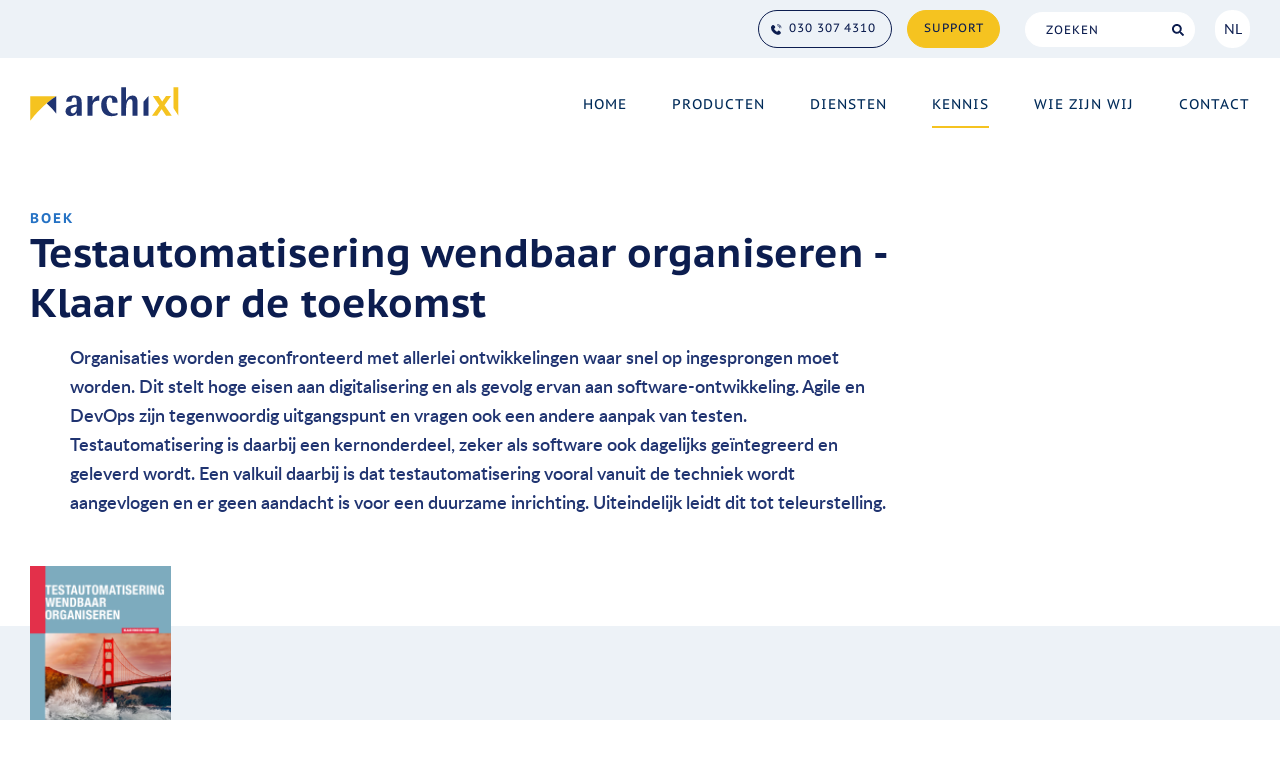

--- FILE ---
content_type: text/html
request_url: https://www.archixl.nl/nl/kennis/publicaties/boeken/boek-testautomatisering-wendbaar-organiseren-klaar-voor-de-toekomst/
body_size: 6510
content:
<!DOCTYPE html>
<html lang="nl">
    <head>
        <title>Boek Testautomatisering wendbaar organiseren - Klaar voor de toekomst - ArchiXL</title>
<meta charset="utf-8">
<meta name="viewport" content="width=device-width, initial-scale=1.0">
<meta property="og:title" content="Boek Testautomatisering wendbaar organiseren - Klaar voor de toekomst">
<meta property="og:type" content="website">
<meta property="og:updated_time" content="1767601431">
<meta name="twitter:title" content="Boek Testautomatisering wendbaar organiseren - Klaar voor de toekomst">
        <link rel="shortcut icon" type="image/png" href="/assets/files/favicon.png" data-href_alt="Favicon van ArchiXL">
        <link rel="canonical" href="https://www.archixl.nl/nl/kennis/publicaties/boeken/boek-testautomatisering-wendbaar-organiseren-klaar-voor-de-toekomst/">
        <link rel="preload" href="/assets/fonts/lato/lato-regular.woff2" as="font" type="font/woff2" crossorigin="anonymous">
<link rel="preload" href="/assets/fonts/lato/lato-semibold.woff2" as="font" type="font/woff2" crossorigin="anonymous">
<link rel="preload" href="/assets/fonts/lato/lato-bold.woff2" as="font" type="font/woff2" crossorigin="anonymous">
<link rel="preload" href="/assets/fonts/lato/lato-heavy.woff2" as="font" type="font/woff2" crossorigin="anonymous">
<link rel="preload" href="/assets/fonts/pt-sans-caption/pt-sans-caption-bold.woff2" as="font" type="font/woff2" crossorigin="anonymous">
<link rel="preload" href="/assets/fonts/pt-sans-caption/pt-sans-caption-regular.woff2" as="font" type="font/woff2" crossorigin="anonymous">
<link rel="stylesheet" href="/assets/css/fonts.css?v=1767601431">
        <link rel="stylesheet" href="/assets/css/website.css?v=1767601431">
        <link rel="stylesheet" href="/assets/css/page-680285.css?v=1767601431">
        <link rel="stylesheet" href="/assets/vendors/flatpickr/flatpickr.min.css">
<script>
    const LANGUAGE_CODE = 'nl';
</script>
<script src="/assets/vendors/jquery/jquery.min.js"></script>
        <style>
::-moz-selection { /* Code for Firefox */
    color: #FFFFFF;
    background: #F5C320;
}

::selection {
    color: #FFFFFF; 
    background: #F5C320;
}
	
a:hover {
    outline:none !important;
}

.popin {
background-color: rgba(12, 39, 79, 0.9);
}

.popin-close {
background-color: #F5C320!important;
color: #0C1D4F !important;
border-radius: 0px 0px 0px 20px;
background-image: url(/lib/icons/variants/times.202A44.svg) !important;
}
</style>

<!-- Matomo -->
<script>
  var _paq = window._paq = window._paq || [];
  /* tracker methods like "setCustomDimension" should be called before "trackPageView" */
  _paq.push(["setDocumentTitle", document.domain + "/" + document.title]);
  _paq.push(["setCookieDomain", "*.archixl.nl"]);
  _paq.push(['trackPageView']);
  _paq.push(['enableLinkTracking']);
  (function() {
    var u="https://statistics.wikixl.nl/";
    _paq.push(['setTrackerUrl', u+'matomo.php']);
    _paq.push(['setSiteId', '3']);
    var d=document, g=d.createElement('script'), s=d.getElementsByTagName('script')[0];
    g.async=true; g.src=u+'matomo.js'; s.parentNode.insertBefore(g,s);
  })();
</script>
<!-- End Matomo Code -->
<!-- Google tag (gtag.js) -->
<script async src="https://www.googletagmanager.com/gtag/js?id=AW-16769220813">
</script>
<script>
  window.dataLayer = window.dataLayer || [];
  function gtag(){dataLayer.push(arguments);}
  gtag('js', new Date());

  gtag('config', 'AW-16769220813');
</script>
        
        
        
    </head>
    <body>
        <style>
a:focus {
   color: transparent;
   text-decoration: none;
   outline: 2px dotted #2572C4;
   background-color: transparent;
   outline-offset: 2px;
 }
</style>
<script>
	$(document).on('keyup', function(e){
		if (e.keyCode == 9) {
	        $('body').addClass('user-is-tabbing');
	    }
	});
</script>
        
        <div class="page" id="page-680285">
		<header class="block-177-1 light">
			<div class="container container-1">
				<div class="row row-1">
					<div class="col col-5">
						<a href="#" class="button-6 link_to_content" tabindex="1">Ga naar de hoofdinhoud</a>
					</div>
					<div class="col col-4">
						<a href="#" class="button-6 link_to_menu" tabindex="2">Ga naar hoofdmenu</a>
					</div>
					<div class="col col-3">
						<a class="button-3 dark not-xs not-sm" href="tel:0303074310">030 307 4310</a>
						<a class="button-1 dark not-sm not-xs" href="/nl/support/">Support</a>
					</div>
					<div class="col col-2">
						<form class="form-2" data-form_type="search" data-form_id="2" action="/scripts/search.php" novalidate id="form-2-1">
							<input type="hidden" name="language" value="nl">
							<input type="hidden" name="id" value="2">
							<div class="form-field-9 dark">
								<div class="search">
									<input type="search" name="keyword" placeholder="ZOEKEN" autocomplete="off">
									<button class="buttonsearch" name="search" tabindex="-1">Search</button>
									<div class="overlay"></div>
									<div class="card-6 light results"> <div class="heading-8 dark result-title"></div>
										<div class="text-7 dark result-content"></div>
									</div>
								</div>
							</div>
						</form>
					</div>
					<div class="col col-1">
						<nav class="menu-3 dark dropdown" data-menu="language" id="menu-3-y6a2w8bi">
							<ul><li class="active"><a href="/nl/kennis/publicaties/boeken/boek-testautomatisering-wendbaar-organiseren-klaar-voor-de-toekomst/">NL</a></li><li><a href="/en/knowledge/publications/books/book-organise-test-automation-agile-ready-for-the-future/">EN</a></li></ul>
						</nav>
					</div>
				</div>
			</div>
		</header>
		<header class="block-113-1 light" data-sticky="sticky">
			<div class="container container-1">
				<div class="row row-1">
					<div class="col col-1">
						<a class="media-1 dark" href="/nl/" data-effect="fade-in" aria-label="Home">
							<img src="/assets/files/archixl-logo.svg" alt="ArchiXL logo">
						</a>
					</div>
					<div class="col col-2">
						<div class="menu" data-menu_hamburger_size="md">
							<nav class="menu-1 dark default-menu" data-levels="3">
								<ul><li class="page-648691"><a href="/nl/" aria-label="Home">Home</a></li><li class="has-submenu page-649395"><a href="/nl/producten/" aria-label="Producten">Producten</a><div class="dropdown-menu-1 light dropdown-menu" data-align_vertical="block_bottom"><ul><li class="has-submenu page-1342008"><a href="/nl/producten/wikixl-kennismanagementplatform/">WikiXL&trade; kennismanagementplatform</a><ul><li class="page-1327374"><a href="/nl/producten/wikixl-kennismanagementplatform/wikixl-features/">WikiXL&trade; features</a></li></ul></li><li class="has-submenu page-1327380"><a href="/nl/producten/archimedes-architectuurpublicatieplatform/">ArchiMedes&trade; architectuurpublicatieplatform</a><ul><li class="page-1313297"><a href="/nl/producten/archimedes-architectuurpublicatieplatform/archimedes-features/">ArchiMedes&trade; features</a></li></ul></li><li class="has-submenu page-1342228"><a href="/nl/producten/begrippenxl-thesaurusplatform/">BegrippenXL&trade; thesaurusplatform</a><ul><li class="page-1359811"><a href="/nl/producten/begrippenxl-thesaurusplatform/begrippenxl-features/">BegrippenXL&trade; features</a></li><li class="page-1541711"><a href="/nl/producten/begrippenxl-thesaurusplatform/begrippenxl-begrippenmanager/">BegrippenXL&trade; begrippenmanager</a></li></ul></li></ul></div></li><li class="has-submenu page-649394"><a href="/nl/diensten/" aria-label="Diensten">Diensten</a><div class="dropdown-menu-1 light dropdown-menu" data-align_vertical="block_bottom"><ul><li class="page-657927"><a href="/nl/diensten/opstellen-enterprise-architectuur/">Opstellen enterprise-architectuur</a></li><li class="page-658956"><a href="/nl/diensten/inrichten-architectuurfunctie/">Inrichten architectuurfunctie</a></li><li class="page-657931"><a href="/nl/diensten/advies-over-gegevensbeheer/">Advies over gegevensbeheer</a></li><li class="page-657930"><a href="/nl/diensten/informatie-en-gegevensmodellering/">Informatie- en gegevensmodellering</a></li><li class="page-1589553"><a href="/nl/diensten/beschrijven-begrippen/">Beschrijven begrippen</a></li><li class="page-657932"><a href="/nl/diensten/quickscan-it-architectuur/">Quickscan IT-architectuur</a></li><li class="page-657933"><a href="/nl/diensten/architectuurvolwassenheidsscan/">Architectuurvolwassenheidsscan</a></li></ul></div></li><li class="has-submenu active page-649397"><a href="/nl/kennis/" aria-label="Kennis">Kennis</a><div class="dropdown-menu-1 light dropdown-menu" data-align_vertical="block_bottom"><ul><li class="page-657936"><a href="/nl/kennis/nieuws/" aria-label="Nieuws">Nieuws</a></li><li class="page-727409"><a href="/nl/kennis/blog/" aria-label="Blog">Blog</a></li><li class="active page-657920"><a href="/nl/kennis/publicaties/" aria-label="Publicaties">Publicaties</a></li><li class="page-657937"><a href="/nl/kennis/referenties/" aria-label="Referenties">Referenties</a></li><li class="has-submenu page-657939"><a href="/nl/kennis/opleidingen/">Opleidingen</a><ul><li class="page-657940"><a href="/nl/kennis/opleidingen/inleiding-in-de-architectuur/">Inleiding in de architectuur</a></li><li class="page-657941"><a href="/nl/kennis/opleidingen/de-organisatie-van-architectuur/">De organisatie van architectuur</a></li><li class="page-657942"><a href="/nl/kennis/opleidingen/architectuurprincipes/">Architectuurprincipes</a></li><li class="page-657943"><a href="/nl/kennis/opleidingen/architectuurmodelleren-met-archimate/">Architectuurmodelleren met ArchiMate&trade;</a></li><li class="page-657945"><a href="/nl/kennis/opleidingen/informatiemodelleren-met-mim/">Informatiemodelleren met MIM</a></li><li class="page-931202"><a href="/nl/kennis/opleidingen/wikixl-voor-gevorderden/">WikiXL&trade; voor gevorderden</a></li></ul></li><li class="page-1417315"><a href="/nl/kennis/video-s/" aria-label="Blog">Video&#039;s</a></li></ul></div></li><li class="has-submenu page-649396"><a href="/nl/wie-zijn-wij/" aria-label="Wie zijn wij">Wie zijn wij</a><div class="dropdown-menu-1 light dropdown-menu" data-align_vertical="block_bottom"><ul><li class="page-657946"><a href="/nl/wie-zijn-wij/over-ons/" aria-label="Over ons">Over ons</a></li><li class="page-657947"><a href="/nl/wie-zijn-wij/onze-mensen/" aria-label="Onze mensen">Onze mensen</a></li><li class="page-657948"><a href="/nl/wie-zijn-wij/werken-bij/" aria-label="Werken bij">Werken bij</a></li></ul></div></li><li class="page-649398"><a href="/nl/contact/" aria-label="Contact">Contact</a></li></ul>
							</nav>
							<div class="control-1 dark hamburger-menu-handler"><img src="/assets/files/menu.svg" alt="Icoon menu"></div>
							<nav class="hamburger-menu-1 dark hamburger-menu" data-levels="3">
								<div class="control-1 light hamburger-menu-close" aria-label="Close"><img src="/assets/files/menu-x.svg" alt="Icoon menu sluiten"></div>
								<div class="container container-11">
									<div class="row row-11">
										<div class="col col-13 not-xs not-sm not-md">
											<div class="button-wrapper">
												<a class="button-3 dark" href="tel:0332585545">033 258 5545</a>
												<div class="button-1 dark">Support</div>
											</div>
										</div>
										
										<div class="col col-11">
											
											<div class="items">
												<ul><li class="page-648691"><a href="/nl/" aria-label="Home">Home</a></li><li class="has-submenu page-649395"><a href="/nl/producten/" aria-label="Producten">Producten</a><ul><li class="has-submenu page-1342008"><a href="/nl/producten/wikixl-kennismanagementplatform/">WikiXL&trade; kennismanagementplatform</a><ul><li class="page-1327374"><a href="/nl/producten/wikixl-kennismanagementplatform/wikixl-features/">WikiXL&trade; features</a></li></ul></li><li class="has-submenu page-1327380"><a href="/nl/producten/archimedes-architectuurpublicatieplatform/">ArchiMedes&trade; architectuurpublicatieplatform</a><ul><li class="page-1313297"><a href="/nl/producten/archimedes-architectuurpublicatieplatform/archimedes-features/">ArchiMedes&trade; features</a></li></ul></li><li class="has-submenu page-1342228"><a href="/nl/producten/begrippenxl-thesaurusplatform/">BegrippenXL&trade; thesaurusplatform</a><ul><li class="page-1359811"><a href="/nl/producten/begrippenxl-thesaurusplatform/begrippenxl-features/">BegrippenXL&trade; features</a></li><li class="page-1541711"><a href="/nl/producten/begrippenxl-thesaurusplatform/begrippenxl-begrippenmanager/">BegrippenXL&trade; begrippenmanager</a></li></ul></li></ul></li><li class="has-submenu page-649394"><a href="/nl/diensten/" aria-label="Diensten">Diensten</a><ul><li class="page-657927"><a href="/nl/diensten/opstellen-enterprise-architectuur/">Opstellen enterprise-architectuur</a></li><li class="page-658956"><a href="/nl/diensten/inrichten-architectuurfunctie/">Inrichten architectuurfunctie</a></li><li class="page-657931"><a href="/nl/diensten/advies-over-gegevensbeheer/">Advies over gegevensbeheer</a></li><li class="page-657930"><a href="/nl/diensten/informatie-en-gegevensmodellering/">Informatie- en gegevensmodellering</a></li><li class="page-1589553"><a href="/nl/diensten/beschrijven-begrippen/">Beschrijven begrippen</a></li><li class="page-657932"><a href="/nl/diensten/quickscan-it-architectuur/">Quickscan IT-architectuur</a></li><li class="page-657933"><a href="/nl/diensten/architectuurvolwassenheidsscan/">Architectuurvolwassenheidsscan</a></li></ul></li><li class="has-submenu active page-649397"><a href="/nl/kennis/" aria-label="Kennis">Kennis</a><ul><li class="page-657936"><a href="/nl/kennis/nieuws/" aria-label="Nieuws">Nieuws</a></li><li class="page-727409"><a href="/nl/kennis/blog/" aria-label="Blog">Blog</a></li><li class="active page-657920"><a href="/nl/kennis/publicaties/" aria-label="Publicaties">Publicaties</a></li><li class="page-657937"><a href="/nl/kennis/referenties/" aria-label="Referenties">Referenties</a></li><li class="has-submenu page-657939"><a href="/nl/kennis/opleidingen/">Opleidingen</a><ul><li class="page-657940"><a href="/nl/kennis/opleidingen/inleiding-in-de-architectuur/">Inleiding in de architectuur</a></li><li class="page-657941"><a href="/nl/kennis/opleidingen/de-organisatie-van-architectuur/">De organisatie van architectuur</a></li><li class="page-657942"><a href="/nl/kennis/opleidingen/architectuurprincipes/">Architectuurprincipes</a></li><li class="page-657943"><a href="/nl/kennis/opleidingen/architectuurmodelleren-met-archimate/">Architectuurmodelleren met ArchiMate&trade;</a></li><li class="page-657945"><a href="/nl/kennis/opleidingen/informatiemodelleren-met-mim/">Informatiemodelleren met MIM</a></li><li class="page-931202"><a href="/nl/kennis/opleidingen/wikixl-voor-gevorderden/">WikiXL&trade; voor gevorderden</a></li></ul></li><li class="page-1417315"><a href="/nl/kennis/video-s/" aria-label="Blog">Video&#039;s</a></li></ul></li><li class="has-submenu page-649396"><a href="/nl/wie-zijn-wij/" aria-label="Wie zijn wij">Wie zijn wij</a><ul><li class="page-657946"><a href="/nl/wie-zijn-wij/over-ons/" aria-label="Over ons">Over ons</a></li><li class="page-657947"><a href="/nl/wie-zijn-wij/onze-mensen/" aria-label="Onze mensen">Onze mensen</a></li><li class="page-657948"><a href="/nl/wie-zijn-wij/werken-bij/" aria-label="Werken bij">Werken bij</a></li></ul></li><li class="page-649398"><a href="/nl/contact/" aria-label="Contact">Contact</a></li></ul>
											</div>
											<a class="button-3 dark not-md" href="tel:0303074310">030 307 4310</a>
											<a class="button-1 dark not-md" href="/nl/support/">Support</a>
										</div>
									</div>
								</div>
							</nav>
						</div>
					</div>
				</div>
			</div>
		</header>
		<section id="block-8-6718931" class="light">
			<div class="container container-1">
				<div class="row row-1">
					<div class="col col-1">
						<div class="box">
							<div class="heading-5 has-sub dark">boek</div>
							<h1 class="heading-2 dark">Testautomatisering wendbaar organiseren - Klaar voor de toekomst</h1>
							<div class="text-2 dark">
								<p>Organisaties worden geconfronteerd met allerlei ontwikkelingen waar snel op ingesprongen moet worden. Dit stelt hoge eisen aan digitalisering en als gevolg ervan aan software-ontwikkeling. Agile en DevOps zijn tegenwoordig uitgangspunt en vragen ook een andere aanpak van testen. Testautomatisering is daarbij een kernonderdeel, zeker als software ook dagelijks ge&iuml;ntegreerd en geleverd wordt. Een valkuil daarbij is dat testautomatisering vooral vanuit de techniek wordt aangevlogen en er geen aandacht is voor een duurzame inrichting. Uiteindelijk leidt dit tot teleurstelling.</p>
							</div>
						</div>
					</div>
				</div>
			</div>
		</section>
		<section id="block-8-6718945" class="light">
			<div class="container container-1">
				<div class="row row-1">
					<div class="col col-1">
						<div class="box">
							
							<div class="media-2 dark" data-size="1920x0" data-ratio="2x1" data-contain="contain" data-position="left-middle">
								<img src="/assets/files/testautomatisering.1920x0.png" alt="Boek - testautomatisering wendbaar organiseren" srcset="/assets/files/testautomatisering.480x0.png 480w, /assets/files/testautomatisering.960x0.png 960w, /assets/files/testautomatisering.1920x0.png 1920w" sizes="(max-width: 480px) 480px, (max-width: 960px) 960px, 1920px">
							</div>
							<div class="text-3 dark">
								<p>In het boek beschrijven de auteurs een nieuw perspectief op testautomatisering, waarbij wendbaarheid en toekomstvastheid centraal staan. Zij stellen dat aandacht voor herbruikbaarheid, overdraagbaarheid en herhaalbaarheid essentieel is. Daarnaast is de boodschap dat testautomatisering vanuit een architectuurbenadering moet worden aangepakt. Dat betekent dat er ruimte wordt gemaakt om de inrichting van testautomatisering te doordenken en de daarbij behorende keuzes vast te leggen. Het betekent ook dat vanuit verschillende perspectieven wordt gekeken naar het onderwerp: vanuit mens, organisatie, proces, data en technologie.</p>
								<p><br>Bekijk het boek op managementboek.nl:</p>
							</div>
							<div class="button-wrapper">
								<a class="button-3 dark" href="https://managementboek.nl/boek/9789401806510/testautomatisering-wendbaar-organiseren-jos-van-rooyen" target="_blank">&rarr;Bekijken</a>
							</div>
						</div>
					</div>
				</div>
			</div>
		</section>
		<section class="block-67-1 light">
			<div class="container container-1">
				<div class="row row-1">
					<div class="col col-1">
						<div class="card-4 light-shade">
							<div class="media-4 dark empty"></div>
							<div class="container container-2">
								<div class="row row-1">
									<div class="col col-2">
										<div class="media-2 dark" data-size="480x0" data-effect="5876" data-ratio="4x3" data-position="center-bottom" data-contain="contain" data-position_md="left-bottom" data-position_sm="left-bottom" data-position_xs="left-bottom">
											<img src="/assets/files/cta-contact-archixl-kennismaken.svg" alt="Illustratie laten we kennismaken">
										</div>
									</div>
									<div class="col col-3">
										<div class="box">
											<h2 class="heading-1 light">Samen de toekomst realiseren?</h2>
											<div class="text-2 light">
												<p>Wij helpen uw organisatie met excelleren op het gebied van enterprise- en informatie­architectuur. In onze oplossingsgerichte werkwijze staat kennis delen centraal.</p>
											</div>
											<div class="button-wrapper" id="button-wrapper-v21z64gg">
												<a class="button-1 light" href="/nl/contact/" aria-label="Laten we kennismaken">→ laten we kennismaken</a>
											</div>
											
										</div>
									</div>
								</div>
							</div>
						</div>
					</div>
				</div>
			</div>
		</section>
		<section class="block-94-1 light">
			<div class="container container-1">
				<div class="row row-1">
					<article class="col col-1">
						<div class="heading-6 dark">Volg ons</div>
						<div class="text-6 dark">
							<p>Blijf op de hoogte!</p>
						</div>
						<div class="icon-wrapper" id="icon-wrapper-hfysvbw2">
							<a class="icon-3 dark" href="https://www.linkedin.com/company/archixl-b.v./posts/?feedView=all" name="LinkedIn" target="_blank" aria-label="Linked In">
								<img src="/assets/files/linkedin-in.ffffff.svg" alt>LinkedIn
							</a>
							<a class="icon-3 dark" href="https://twitter.com/archixl" name="Twitter" target="_blank" aria-label="X">
								<img src="/assets/files/x-twitter.ffffff.svg" alt>X
							</a>
							<a class="icon-3 dark" href="https://mastodon.nl/@archixl" data-color="fill" rel="me" aria-label="Mastodon">
								<svg xmlns="http://www.w3.org/2000/svg" viewBox="0 0 448 512" id="svg-messfzl05q64m9mvhk0bj1v5a0n7dzyq"><path d="M433 179.11c0-97.2-63.71-125.7-63.71-125.7-62.52-28.7-228.56-28.4-290.48 0 0 0-63.72 28.5-63.72 125.7 0 115.7-6.6 259.4 105.63 289.1 40.51 10.7 75.32 13 103.33 11.4 50.81-2.8 79.32-18.1 79.32-18.1l-1.7-36.9s-36.31 11.4-77.12 10.1c-40.41-1.4-83-4.4-89.63-54a102.54 102.54 0 0 1-.9-13.9c85.63 20.9 158.65 9.1 178.75 6.7 56.12-6.7 105-41.3 111.23-72.9 9.8-49.8 9-121.5 9-121.5zm-75.12 125.2h-46.63v-114.2c0-49.7-64-51.6-64 6.9v62.5h-46.33V197c0-58.5-64-56.6-64-6.9v114.2H90.19c0-122.1-5.2-147.9 18.41-175 25.9-28.9 79.82-30.8 103.83 6.1l11.6 19.5 11.6-19.5c24.11-37.1 78.12-34.8 103.83-6.1 23.71 27.3 18.4 53 18.4 175z"/></svg>me
							</a>
						</div>
						<div class="box-2 empty">
						</div>
						<div class="box-3 empty">
						</div>
					</article>
					<article class="col col-1">
						<div class="heading-6 dark">Adres</div>
						<div class="text-6 dark">
							<p>Arnhemse Bovenweg 140<br>3708 AH Zeist<br>Nederland</p>
						</div>
						
						
						
						
						
						
						
						
						
						
						
						
						
						
						
						
						
						
						
						
						
						
						
						
						
						
						
						
						
						
						
						<a class="button-6 dark" href="https://www.openstreetmap.org/directions?from=&to=52.0702%2C5.2593#map=16/52.0702/5.2593" target="_blank" aria-label="Route">&rarr; Route</a>
						<div class="button-wrapper">
							<a class="button-6 dark" href="https://www.openstreetmap.org/directions?engine=graphhopper_foot&route=52.06540%2C5.26060%3B52.07027%2C5.25925#map=16/52.0680/5.2592">&rarr; Wandelroute vanaf station Driebergen-Zeist</a>
						</div>
					</article>
					<article class="col col-1">
						<div class="heading-6 dark">Contact</div>
						<a class="button-6 dark" href="tel:0303074310" aria-label="Bellen">&rarr; 030 3074310</a>
						<a class="button-6 dark" href="mailto:&#105;&#110;&#102;&#111;&#64;&#97;&#114;&#99;&#104;&#105;&#120;&#108;&#46;&#110;&#108;" aria-label="Mailen">→ &#105;&#110;&#102;&#111;&#64;&#97;&#114;&#99;&#104;&#105;&#120;&#108;&#46;&#110;&#108;</a>
						<div class="button-wrapper">
							<a class="button-6 dark" href="mailto:&#115;&#117;&#112;&#112;&#111;&#114;&#116;&#64;&#97;&#114;&#99;&#104;&#105;&#120;&#108;&#46;&#110;&#108;" aria-label="mail support">→ &#115;&#117;&#112;&#112;&#111;&#114;&#116;&#64;&#97;&#114;&#99;&#104;&#105;&#120;&#108;&#46;&#110;&#108;</a>
						</div>
					</article>
					<article class="col col-3">
						<a class="button-6 dark" href="/assets/files/leveringsvoorwaarden.pdf" data-href_alt="Document leveringsvoorwaarden" target="_blank" aria-label="Algemene voorwaarden">→ Algemene voorwaarden</a>
						<div class="box-4">
							<div class="text-5 dark">
								<p><span style="background-color: #ffffff; color: #ffffff;">.</span></p>
							</div>
						</div>
						<div class="box-5">
							<div class="media-3 dark" data-size="480x0">
								<img src="/assets/files/embed-badge-websitetest-1.svg" alt="Embed badge websitetest">
							</div>
						</div>
						<div class="box-6">
							<div class="text-5 dark">
								<p><span style="color: #ffffff;">.</span></p>
							</div>
						</div>
						<div class="box-7">
							<div class="media-3 dark" data-size="480x0">
								<img src="/assets/files/embed-badge-emailtest.svg" alt="Embed badge emailtest">
							</div>
						</div>
					</article>
					<div class="separator-1 dark empty"></div>
				</div>
				<div class="row row-1">
					<div class="col col-2">
						<div class="text-4 dark">
							<p>© ArchiXL  |  KvK 05084421</p>
						</div>
					</div>
				</div>
			</div>
		</section>
	</div>

        
        <script src="/assets/vendors/flatpickr/flatpickr.min.js"></script>
<script src="/assets/vendors/flatpickr/nl.js"></script>
<script src="/assets/js/script.js?v=1767601431"></script>
<script>
    window.addEventListener('load', () => {
        new Menu();
new Sticky();
new Effect();
new Form();

new Dropdown({selector: '.block-177-1 .dropdown'});

$(document).on('keypress',function(e){
	console.log($(':focus'))
});

$('.block-177-1 .menu-3 a').on('focus',function(){
	$(this).closest('.menu-3').addClass('focused');
}).on('blur',function(){
	$(this).closest('.menu-3').removeClass('focused');
});

$('.block-177-1 a.button-6').on('focus',function(e){
	e.preventDefault();
	e.target.focus({preventScroll: true});
	$('html,body').animate({scrollTop:0},500);
});

$('.block-177-1 a.link_to_content').on('click',function(e){
	$(this).blur().hide();
	
	if($('[data-name="main-content"]').length){
		$('html,body').animate({
			scrollTop:$('[data-name="main-content"]:first').offset().top - $('header.block-113-1').outerHeight()
		},500);
	}else{
		$('html,body').animate({
			scrollTop:$('header.block-177-1').outerHeight()
		},200);
	}
}).on('keydown',function(e){
	if("Enter" === e.key){
		$(this).blur().hide();
		
		if($('h1').length){
			$('h1:first').attr('tabindex','-1');
			$('h1:first').focus();
			$('html,body').animate({
				scrollTop:$('h1:first').offset().top - $('header.block-113-1').outerHeight()
			},500);
		} else if($('h2').length) {
			$('h2:first').attr('tabindex','-1');
			$('h2:first').focus();
			$('html,body').animate({
				scrollTop:$('h2:first').offset().top - $('header.block-113-1').outerHeight()
			},500);
		}
	}
});

$('.block-177-1 a.link_to_menu').on('click',function(e){
	$(this).blur().hide();
	$('html,body').animate({
		scrollTop:$('header.block-177-1').outerHeight()
	},200);
}).on('keydown',function(e){
	if("Enter" === e.key){
		$(this).blur().hide();
		$('.block-113-1 nav a:first').focus();
	}
});

$('.block-177-1 .menu-3 li:nth-child(1) a').attr('title', 'Taal veranderen in Nederlands');
$('.block-177-1 .menu-3 li:nth-child(2) a').attr('title', 'Change language to English');
$(window).on('scroll', function(){
	if($(window).scrollTop() > 30){
		$('body').addClass('scrolled');
	} else {
		$('body').removeClass('scrolled');
	}
});
setTimeout(function(){
	$(window).trigger('resize');	
},30);

if (window.parent !== window) {
            window.parent.postMessage({'height': document.body.scrollHeight});
        }
    });
</script>
    </body>
</html>

--- FILE ---
content_type: text/css
request_url: https://www.archixl.nl/assets/css/website.css?v=1767601431
body_size: 29475
content:
::placeholder{opacity:1}body,div,header,nav,main,section,article,footer,h1,h2,h3,h4,h5,h6,p,a,span,dl,dt,dd,ol,ul,li,pre,xmp,figure,fieldset,legend,label,input,select,textarea,button,x-shape,x-shape-bg,x-gallery{box-sizing:border-box}body,h1,h2,h3,h4,h5,h6,p,dl,dd,ol,ul,hr,pre,xmp,figure,fieldset,input,select,textarea,button{margin:0}h1,h2,h3,h4,h5,h6{font-size:inherit;font-weight:inherit}ol,ul,fieldset,legend,input,textarea,button,th,td{padding:0}a,input,select,textarea,button,[contenteditable],[tabindex]{outline:none}a{color:inherit;-webkit-tap-highlight-color:transparent;text-decoration:none}a img{border-width:0}hr{border-style:solid;border-width:1px 0 0}fieldset,iframe{border-width:0}input:focus,select:focus,textarea:focus,button:focus{outline:none}input[type="button"],input[type="color"],input[type="date"],input[type="datetime-local"],input[type="email"],input[type="file"],input[type="month"],input[type="number"],input[type="password"],input[type="reset"],input[type="search"],input[type="submit"],input[type="tel"],input[type="text"],input[type="time"],input[type="url"],input[type="week"],select,textarea,button{border-radius:0;border-width:0;color:inherit;font:inherit}input[type="date"],input[type="datetime-local"],input[type="email"],input[type="file"],input[type="number"],input[type="password"],input[type="search"],input[type="tel"],input[type="text"],input[type="url"],textarea{appearance:none;background-color:transparent;display:block;width:100%}input[type="button"],input[type="reset"],input[type="submit"],button{appearance:button;cursor:pointer;white-space:nowrap}input[type="image"]{border-radius:0}button{background-color:transparent;border-width:0}table{border-collapse:collapse}th{text-align:left}x-shape,x-shape-bg,x-gallery{display:block}@keyframes spin{from{transform:rotate(0deg)}to{transform:rotate(360deg)}}.measure{display:block !important;overflow:hidden !important;visibility:hidden !important}.noheight{height:auto !important;max-height:none !important}.nowidth{max-width:none !important;width:auto !important}.notransform{transform:none !important}.notransition{transition-property:none !important}.container,.row,.col{display:flex;position:relative}.container,.col{flex-direction:column}.container>.row:first-child:last-child,.col>.row:first-child:last-child{flex-grow:1}.container{justify-content:center;margin-left:auto;margin-right:auto;max-width:100%;width:1024px}.row,.col{max-height:100%}.row{flex-wrap:wrap}.col{width:100%}.col>*{max-width:100%}.clearfix{clear:both;display:none}.hidden-xs{display:none !important}.visible-xs{display:block !important}.span-xs{padding:0 !important}.span-h-xs{padding-left:0 !important;padding-right:0 !important}.span-v-xs{padding-bottom:0 !important;padding-top:0 !important}.row-xs-split{flex-wrap:nowrap;justify-content:space-between}.row-xs-split>.col{width:auto}.col-xs-1{width:8.33333333%}.col-xs-2{width:16.66666667%}.col-xs-3{width:25%}.col-xs-4{width:33.33333333%}.col-xs-5{width:41.66666667%}.col-xs-6{width:50%}.col-xs-7{width:58.33333333%}.col-xs-8{width:66.66666667%}.col-xs-9{width:75%}.col-xs-10{width:83.33333333%}.col-xs-11{width:91.66666667%}.col-xs-12{width:100%}.col-xs-offset-0{margin-left:0}.col-xs-offset-1{margin-left:8.33333333%}.col-xs-offset-2{margin-left:16.66666667%}.col-xs-offset-3{margin-left:25%}.col-xs-offset-4{margin-left:33.33333333%}.col-xs-offset-5{margin-left:41.66666667%}.col-xs-offset-6{margin-left:50%}.col-xs-offset-7{margin-left:58.33333333%}.col-xs-offset-8{margin-left:66.66666667%}.col-xs-offset-9{margin-left:75%}.col-xs-offset-10{margin-left:83.33333333%}.col-xs-offset-11{margin-left:91.66666667%}.col-xs-offset-12{margin-left:100%}.col-xs-pull-0{right:0}.col-xs-pull-1{right:8.33333333%}.col-xs-pull-2{right:16.66666667%}.col-xs-pull-3{right:25%}.col-xs-pull-4{right:33.33333333%}.col-xs-pull-5{right:41.66666667%}.col-xs-pull-6{right:50%}.col-xs-pull-7{right:58.33333333%}.col-xs-pull-8{right:66.66666667%}.col-xs-pull-9{right:75%}.col-xs-pull-10{right:83.33333333%}.col-xs-pull-11{right:91.66666667%}.col-xs-pull-12{right:100%}.col-xs-push-0{left:0}.col-xs-push-1{left:8.33333333%}.col-xs-push-2{left:16.66666667%}.col-xs-push-3{left:25%}.col-xs-push-4{left:33.33333333%}.col-xs-push-5{left:41.66666667%}.col-xs-push-6{left:50%}.col-xs-push-7{left:58.33333333%}.col-xs-push-8{left:66.66666667%}.col-xs-push-9{left:75%}.col-xs-push-10{left:83.33333333%}.col-xs-push-11{left:91.66666667%}.col-xs-push-12{left:100%}@media (min-width:480px){.hidden-sm{display:none !important}.visible-sm{display:block !important}.span-sm{padding:0 !important}.span-h-sm{padding-left:0 !important;padding-right:0 !important}.span-v-sm{padding-bottom:0 !important;padding-top:0 !important}.row-sm-split{flex-wrap:nowrap;justify-content:space-between}.row-sm-split>.col{width:auto}.col-sm-1{width:8.33333333%}.col-sm-2{width:16.66666667%}.col-sm-3{width:25%}.col-sm-4{width:33.33333333%}.col-sm-5{width:41.66666667%}.col-sm-6{width:50%}.col-sm-7{width:58.33333333%}.col-sm-8{width:66.66666667%}.col-sm-9{width:75%}.col-sm-10{width:83.33333333%}.col-sm-11{width:91.66666667%}.col-sm-12{width:100%}.col-sm-offset-0{margin-left:0}.col-sm-offset-1{margin-left:8.33333333%}.col-sm-offset-2{margin-left:16.66666667%}.col-sm-offset-3{margin-left:25%}.col-sm-offset-4{margin-left:33.33333333%}.col-sm-offset-5{margin-left:41.66666667%}.col-sm-offset-6{margin-left:50%}.col-sm-offset-7{margin-left:58.33333333%}.col-sm-offset-8{margin-left:66.66666667%}.col-sm-offset-9{margin-left:75%}.col-sm-offset-10{margin-left:83.33333333%}.col-sm-offset-11{margin-left:91.66666667%}.col-sm-offset-12{margin-left:100%}.col-sm-pull-0{right:0}.col-sm-pull-1{right:8.33333333%}.col-sm-pull-2{right:16.66666667%}.col-sm-pull-3{right:25%}.col-sm-pull-4{right:33.33333333%}.col-sm-pull-5{right:41.66666667%}.col-sm-pull-6{right:50%}.col-sm-pull-7{right:58.33333333%}.col-sm-pull-8{right:66.66666667%}.col-sm-pull-9{right:75%}.col-sm-pull-10{right:83.33333333%}.col-sm-pull-11{right:91.66666667%}.col-sm-pull-12{right:100%}.col-sm-push-0{left:0}.col-sm-push-1{left:8.33333333%}.col-sm-push-2{left:16.66666667%}.col-sm-push-3{left:25%}.col-sm-push-4{left:33.33333333%}.col-sm-push-5{left:41.66666667%}.col-sm-push-6{left:50%}.col-sm-push-7{left:58.33333333%}.col-sm-push-8{left:66.66666667%}.col-sm-push-9{left:75%}.col-sm-push-10{left:83.33333333%}.col-sm-push-11{left:91.66666667%}.col-sm-push-12{left:100%}}@media (min-width:768px){.hidden-md{display:none !important}.visible-md{display:block !important}.span-md{padding:0 !important}.span-h-md{padding-left:0 !important;padding-right:0 !important}.span-v-md{padding-bottom:0 !important;padding-top:0 !important}.row-md-split{flex-wrap:nowrap;justify-content:space-between}.row-md-split>.col{width:auto}.col-md-1{width:8.33333333%}.col-md-2{width:16.66666667%}.col-md-3{width:25%}.col-md-4{width:33.33333333%}.col-md-5{width:41.66666667%}.col-md-6{width:50%}.col-md-7{width:58.33333333%}.col-md-8{width:66.66666667%}.col-md-9{width:75%}.col-md-10{width:83.33333333%}.col-md-11{width:91.66666667%}.col-md-12{width:100%}.col-md-offset-0{margin-left:0}.col-md-offset-1{margin-left:8.33333333%}.col-md-offset-2{margin-left:16.66666667%}.col-md-offset-3{margin-left:25%}.col-md-offset-4{margin-left:33.33333333%}.col-md-offset-5{margin-left:41.66666667%}.col-md-offset-6{margin-left:50%}.col-md-offset-7{margin-left:58.33333333%}.col-md-offset-8{margin-left:66.66666667%}.col-md-offset-9{margin-left:75%}.col-md-offset-10{margin-left:83.33333333%}.col-md-offset-11{margin-left:91.66666667%}.col-md-offset-12{margin-left:100%}.col-md-pull-0{right:0}.col-md-pull-1{right:8.33333333%}.col-md-pull-2{right:16.66666667%}.col-md-pull-3{right:25%}.col-md-pull-4{right:33.33333333%}.col-md-pull-5{right:41.66666667%}.col-md-pull-6{right:50%}.col-md-pull-7{right:58.33333333%}.col-md-pull-8{right:66.66666667%}.col-md-pull-9{right:75%}.col-md-pull-10{right:83.33333333%}.col-md-pull-11{right:91.66666667%}.col-md-pull-12{right:100%}.col-md-push-0{left:0}.col-md-push-1{left:8.33333333%}.col-md-push-2{left:16.66666667%}.col-md-push-3{left:25%}.col-md-push-4{left:33.33333333%}.col-md-push-5{left:41.66666667%}.col-md-push-6{left:50%}.col-md-push-7{left:58.33333333%}.col-md-push-8{left:66.66666667%}.col-md-push-9{left:75%}.col-md-push-10{left:83.33333333%}.col-md-push-11{left:91.66666667%}.col-md-push-12{left:100%}}@media (min-width:1024px){.hidden-lg{display:none !important}.visible-lg{display:block !important}.span-lg{padding:0 !important}.span-h-lg{padding-left:0 !important;padding-right:0 !important}.span-v-lg{padding-bottom:0 !important;padding-top:0 !important}.row-lg-split{flex-wrap:nowrap;justify-content:space-between}.row-lg-split>.col{width:auto}.col-lg-1{width:8.33333333%}.col-lg-2{width:16.66666667%}.col-lg-3{width:25%}.col-lg-4{width:33.33333333%}.col-lg-5{width:41.66666667%}.col-lg-6{width:50%}.col-lg-7{width:58.33333333%}.col-lg-8{width:66.66666667%}.col-lg-9{width:75%}.col-lg-10{width:83.33333333%}.col-lg-11{width:91.66666667%}.col-lg-12{width:100%}.col-lg-offset-0{margin-left:0}.col-lg-offset-1{margin-left:8.33333333%}.col-lg-offset-2{margin-left:16.66666667%}.col-lg-offset-3{margin-left:25%}.col-lg-offset-4{margin-left:33.33333333%}.col-lg-offset-5{margin-left:41.66666667%}.col-lg-offset-6{margin-left:50%}.col-lg-offset-7{margin-left:58.33333333%}.col-lg-offset-8{margin-left:66.66666667%}.col-lg-offset-9{margin-left:75%}.col-lg-offset-10{margin-left:83.33333333%}.col-lg-offset-11{margin-left:91.66666667%}.col-lg-offset-12{margin-left:100%}.col-lg-pull-0{right:0}.col-lg-pull-1{right:8.33333333%}.col-lg-pull-2{right:16.66666667%}.col-lg-pull-3{right:25%}.col-lg-pull-4{right:33.33333333%}.col-lg-pull-5{right:41.66666667%}.col-lg-pull-6{right:50%}.col-lg-pull-7{right:58.33333333%}.col-lg-pull-8{right:66.66666667%}.col-lg-pull-9{right:75%}.col-lg-pull-10{right:83.33333333%}.col-lg-pull-11{right:91.66666667%}.col-lg-pull-12{right:100%}.col-lg-push-0{left:0}.col-lg-push-1{left:8.33333333%}.col-lg-push-2{left:16.66666667%}.col-lg-push-3{left:25%}.col-lg-push-4{left:33.33333333%}.col-lg-push-5{left:41.66666667%}.col-lg-push-6{left:50%}.col-lg-push-7{left:58.33333333%}.col-lg-push-8{left:66.66666667%}.col-lg-push-9{left:75%}.col-lg-push-10{left:83.33333333%}.col-lg-push-11{left:91.66666667%}.col-lg-push-12{left:100%}}@media (min-width:1280px){.hidden-xl{display:none !important}.visible-xl{display:block !important}.span-xl{padding:0 !important}.span-h-xl{padding-left:0 !important;padding-right:0 !important}.span-v-xl{padding-bottom:0 !important;padding-top:0 !important}.row-xl-split{flex-wrap:nowrap;justify-content:space-between}.row-xl-split>.col{width:auto}.col-xl-1{width:8.33333333%}.col-xl-2{width:16.66666667%}.col-xl-3{width:25%}.col-xl-4{width:33.33333333%}.col-xl-5{width:41.66666667%}.col-xl-6{width:50%}.col-xl-7{width:58.33333333%}.col-xl-8{width:66.66666667%}.col-xl-9{width:75%}.col-xl-10{width:83.33333333%}.col-xl-11{width:91.66666667%}.col-xl-12{width:100%}.col-xl-offset-0{margin-left:0}.col-xl-offset-1{margin-left:8.33333333%}.col-xl-offset-2{margin-left:16.66666667%}.col-xl-offset-3{margin-left:25%}.col-xl-offset-4{margin-left:33.33333333%}.col-xl-offset-5{margin-left:41.66666667%}.col-xl-offset-6{margin-left:50%}.col-xl-offset-7{margin-left:58.33333333%}.col-xl-offset-8{margin-left:66.66666667%}.col-xl-offset-9{margin-left:75%}.col-xl-offset-10{margin-left:83.33333333%}.col-xl-offset-11{margin-left:91.66666667%}.col-xl-offset-12{margin-left:100%}.col-xl-pull-0{right:0}.col-xl-pull-1{right:8.33333333%}.col-xl-pull-2{right:16.66666667%}.col-xl-pull-3{right:25%}.col-xl-pull-4{right:33.33333333%}.col-xl-pull-5{right:41.66666667%}.col-xl-pull-6{right:50%}.col-xl-pull-7{right:58.33333333%}.col-xl-pull-8{right:66.66666667%}.col-xl-pull-9{right:75%}.col-xl-pull-10{right:83.33333333%}.col-xl-pull-11{right:91.66666667%}.col-xl-pull-12{right:100%}.col-xl-push-0{left:0}.col-xl-push-1{left:8.33333333%}.col-xl-push-2{left:16.66666667%}.col-xl-push-3{left:25%}.col-xl-push-4{left:33.33333333%}.col-xl-push-5{left:41.66666667%}.col-xl-push-6{left:50%}.col-xl-push-7{left:58.33333333%}.col-xl-push-8{left:66.66666667%}.col-xl-push-9{left:75%}.col-xl-push-10{left:83.33333333%}.col-xl-push-11{left:91.66666667%}.col-xl-push-12{left:100%}}body{overflow-x:hidden}body.disabled::after,body.loading::after{content:"";inset:0;position:fixed}body.loading{opacity:0.5}.page{align-items:center;display:flex;flex-direction:column;justify-content:flex-start;min-height:100vh;position:relative}.page>*{width:100%}.page header,.page section,.page footer{display:flex;flex-direction:column;flex-shrink:0;position:relative}.page header>*,.page section>*,.page footer>*{max-width:100%}.page header>.container,.page section>.container,.page footer>.container{flex-grow:1;max-height:100%}div:not(.timeline):empty,article:empty,form:empty,fieldset:empty{padding:0 !important}.box,[class^="box-"],[class*=" box-"]{position:relative}.box,[class^="box-"],[class*=" box-"],.box>x-shape,[class^="box-"]>x-shape,[class*=" box-"]>x-shape{display:flex;flex-direction:column}.box:last-child,[class^="box-"]:last-child,[class*=" box-"]:last-child{margin-bottom:0 !important;margin-right:0 !important}.menu-1 ul,.menu-2 ul,.menu-3 ul,.menu-4 ul,.menu-5 ul,.menu-6 ul,.dropdown-menu-1 ul,.dropdown-menu-2 ul,.dropdown-menu-3 ul,.hamburger-menu-1 ul,.hamburger-menu-2 ul,.hamburger-menu-3 ul,.hamburger-menu-4 ul{display:flex;flex-direction:column;list-style-type:none}.menu-1 ul li>a,.menu-2 ul li>a,.menu-3 ul li>a,.menu-4 ul li>a,.menu-5 ul li>a,.menu-6 ul li>a,.dropdown-menu-1 ul li>a,.dropdown-menu-2 ul li>a,.dropdown-menu-3 ul li>a,.hamburger-menu-1 ul li>a,.hamburger-menu-2 ul li>a,.hamburger-menu-3 ul li>a,.hamburger-menu-4 ul li>a,.menu-1 ul li>a span,.menu-2 ul li>a span,.menu-3 ul li>a span,.menu-4 ul li>a span,.menu-5 ul li>a span,.menu-6 ul li>a span,.dropdown-menu-1 ul li>a span,.dropdown-menu-2 ul li>a span,.dropdown-menu-3 ul li>a span,.hamburger-menu-1 ul li>a span,.hamburger-menu-2 ul li>a span,.hamburger-menu-3 ul li>a span,.hamburger-menu-4 ul li>a span{display:block}.menu-1 ul li>a .image>img,.menu-2 ul li>a .image>img,.menu-3 ul li>a .image>img,.menu-4 ul li>a .image>img,.menu-5 ul li>a .image>img,.menu-6 ul li>a .image>img,.dropdown-menu-1 ul li>a .image>img,.dropdown-menu-2 ul li>a .image>img,.dropdown-menu-3 ul li>a .image>img,.hamburger-menu-1 ul li>a .image>img,.hamburger-menu-2 ul li>a .image>img,.hamburger-menu-3 ul li>a .image>img,.hamburger-menu-4 ul li>a .image>img,.menu-1 ul li>a .icon>img,.menu-2 ul li>a .icon>img,.menu-3 ul li>a .icon>img,.menu-4 ul li>a .icon>img,.menu-5 ul li>a .icon>img,.menu-6 ul li>a .icon>img,.dropdown-menu-1 ul li>a .icon>img,.dropdown-menu-2 ul li>a .icon>img,.dropdown-menu-3 ul li>a .icon>img,.hamburger-menu-1 ul li>a .icon>img,.hamburger-menu-2 ul li>a .icon>img,.hamburger-menu-3 ul li>a .icon>img,.hamburger-menu-4 ul li>a .icon>img,.menu-1 ul li>a .image>svg,.menu-2 ul li>a .image>svg,.menu-3 ul li>a .image>svg,.menu-4 ul li>a .image>svg,.menu-5 ul li>a .image>svg,.menu-6 ul li>a .image>svg,.dropdown-menu-1 ul li>a .image>svg,.dropdown-menu-2 ul li>a .image>svg,.dropdown-menu-3 ul li>a .image>svg,.hamburger-menu-1 ul li>a .image>svg,.hamburger-menu-2 ul li>a .image>svg,.hamburger-menu-3 ul li>a .image>svg,.hamburger-menu-4 ul li>a .image>svg,.menu-1 ul li>a .icon>svg,.menu-2 ul li>a .icon>svg,.menu-3 ul li>a .icon>svg,.menu-4 ul li>a .icon>svg,.menu-5 ul li>a .icon>svg,.menu-6 ul li>a .icon>svg,.dropdown-menu-1 ul li>a .icon>svg,.dropdown-menu-2 ul li>a .icon>svg,.dropdown-menu-3 ul li>a .icon>svg,.hamburger-menu-1 ul li>a .icon>svg,.hamburger-menu-2 ul li>a .icon>svg,.hamburger-menu-3 ul li>a .icon>svg,.hamburger-menu-4 ul li>a .icon>svg{max-height:100%;max-width:100%;min-height:100%;min-width:100%;vertical-align:top}.menu-1 ul li>a .image>img,.menu-2 ul li>a .image>img,.menu-3 ul li>a .image>img,.menu-4 ul li>a .image>img,.menu-5 ul li>a .image>img,.menu-6 ul li>a .image>img,.dropdown-menu-1 ul li>a .image>img,.dropdown-menu-2 ul li>a .image>img,.dropdown-menu-3 ul li>a .image>img,.hamburger-menu-1 ul li>a .image>img,.hamburger-menu-2 ul li>a .image>img,.hamburger-menu-3 ul li>a .image>img,.hamburger-menu-4 ul li>a .image>img{object-fit:cover}.menu-1 ul li>a .icon>img,.menu-2 ul li>a .icon>img,.menu-3 ul li>a .icon>img,.menu-4 ul li>a .icon>img,.menu-5 ul li>a .icon>img,.menu-6 ul li>a .icon>img,.dropdown-menu-1 ul li>a .icon>img,.dropdown-menu-2 ul li>a .icon>img,.dropdown-menu-3 ul li>a .icon>img,.hamburger-menu-1 ul li>a .icon>img,.hamburger-menu-2 ul li>a .icon>img,.hamburger-menu-3 ul li>a .icon>img,.hamburger-menu-4 ul li>a .icon>img{object-fit:contain}.menu-1 ul li:last-child,.menu-2 ul li:last-child,.menu-3 ul li:last-child,.menu-4 ul li:last-child,.menu-5 ul li:last-child,.menu-6 ul li:last-child,.dropdown-menu-1 ul li:last-child,.dropdown-menu-2 ul li:last-child,.dropdown-menu-3 ul li:last-child,.hamburger-menu-1 ul li:last-child,.hamburger-menu-2 ul li:last-child,.hamburger-menu-3 ul li:last-child,.hamburger-menu-4 ul li:last-child{margin-bottom:0 !important;margin-right:0 !important}.menu-1>ul:last-child,.dropdown-menu-1>ul:last-child,.dropdown-menu-2>ul:last-child{margin-bottom:0 !important;margin-right:0 !important}.menu-2 ul:last-child,.menu-3 ul:last-child,.menu-4 ul:last-child,.menu-5 ul:last-child,.menu-6 ul:last-child,.dropdown-menu-3 ul:last-child,.hamburger-menu-1 ul:last-child,.hamburger-menu-2 ul:last-child,.hamburger-menu-3 ul:last-child,.hamburger-menu-4 ul:last-child{margin-bottom:0 !important;margin-right:0 !important}.menu-1,.menu-2,.menu-3,.menu-4,.menu-5,.menu-6{display:flex;flex-direction:column}.menu-1:last-child,.menu-2:last-child,.menu-3:last-child,.menu-4:last-child,.menu-5:last-child,.menu-6:last-child{margin-bottom:0 !important;margin-right:0 !important}.dropdown-menu-1 li ul,.dropdown-menu-2 li ul{position:fixed}.dropdown-menu-1 li:not(.enter)>ul,.dropdown-menu-2 li:not(.enter)>ul{display:none}.dropdown-menu-2>ul>li>a{display:flex}.dropdown-menu-2>ul>li>a .icon{flex-shrink:0}.dropdown-menu-2>ul>li>a .text{align-self:center}.dropdown-menu-3{display:flex;justify-content:center;left:0;right:0}.dropdown-menu-3>ul{display:flex;flex-wrap:wrap;max-width:100%}.hamburger-menu-1>.container,.hamburger-menu-2>.container,.hamburger-menu-3>.container,.hamburger-menu-4>.container{min-height:100%}.hamburger-menu-1>.container>.row:last-child,.hamburger-menu-2>.container>.row:last-child,.hamburger-menu-3>.container>.row:last-child,.hamburger-menu-4>.container>.row:last-child{flex-grow:1}.hamburger-menu-1{bottom:0;top:0}.hamburger-menu-2{bottom:0}.hamburger-menu-3{top:0}.hamburger-menu-4{bottom:0;top:0}.filter-menu-1>.container,.filter-menu-2>.container,.filter-menu-3>.container{min-height:100%}.filter-menu-1>.container>.row:last-child,.filter-menu-2>.container>.row:last-child,.filter-menu-3>.container>.row:last-child{flex-grow:1}.filter-menu-1{bottom:0;top:0}.filter-menu-3{top:0}.card-1,.card-2,.card-3,.card-4,.card-5,.card-6{display:flex;flex-direction:column;max-width:100%;position:relative}.card-1>x-shape,.card-2>x-shape,.card-3>x-shape,.card-4>x-shape,.card-5>x-shape,.card-6>x-shape{display:flex;flex-direction:column}.card-1:last-child,.card-2:last-child,.card-3:last-child,.card-4:last-child,.card-5:last-child{margin-bottom:0 !important;margin-right:0 !important}.card-3,.card-4{flex-grow:1}a.heading-1,a.heading-2,a.heading-3,a.heading-4,a.heading-5,a.heading-6,a.heading-7,a.heading-8{display:block}.heading-1:last-child,.heading-2:last-child,.heading-3:last-child,.heading-4:last-child,.heading-5:last-child,.heading-6:last-child,.heading-7:last-child,.heading-8:last-child{margin-bottom:0 !important;margin-right:0 !important}.text-1 p:not([class^="heading-"]),.text-2 p:not([class^="heading-"]),.text-3 p:not([class^="heading-"]),.text-4 p:not([class^="heading-"]),.text-5 p:not([class^="heading-"]),.text-6 p:not([class^="heading-"]),.text-7 p:not([class^="heading-"]),.text-1 ul,.text-2 ul,.text-3 ul,.text-4 ul,.text-5 ul,.text-6 ul,.text-7 ul,.text-1 ol,.text-2 ol,.text-3 ol,.text-4 ol,.text-5 ol,.text-6 ol,.text-7 ol,.text-1 hr,.text-2 hr,.text-3 hr,.text-4 hr,.text-5 hr,.text-6 hr,.text-7 hr,.text-1 table,.text-2 table,.text-3 table,.text-4 table,.text-5 table,.text-6 table,.text-7 table{margin-bottom:2em}.text-1 p:not([class^="heading-"]):last-of-type,.text-2 p:not([class^="heading-"]):last-of-type,.text-3 p:not([class^="heading-"]):last-of-type,.text-4 p:not([class^="heading-"]):last-of-type,.text-5 p:not([class^="heading-"]):last-of-type,.text-6 p:not([class^="heading-"]):last-of-type,.text-7 p:not([class^="heading-"]):last-of-type,.text-1 ul:last-of-type,.text-2 ul:last-of-type,.text-3 ul:last-of-type,.text-4 ul:last-of-type,.text-5 ul:last-of-type,.text-6 ul:last-of-type,.text-7 ul:last-of-type,.text-1 ol:last-of-type,.text-2 ol:last-of-type,.text-3 ol:last-of-type,.text-4 ol:last-of-type,.text-5 ol:last-of-type,.text-6 ol:last-of-type,.text-7 ol:last-of-type,.text-1 hr:last-of-type,.text-2 hr:last-of-type,.text-3 hr:last-of-type,.text-4 hr:last-of-type,.text-5 hr:last-of-type,.text-6 hr:last-of-type,.text-7 hr:last-of-type,.text-1 table:last-of-type,.text-2 table:last-of-type,.text-3 table:last-of-type,.text-4 table:last-of-type,.text-5 table:last-of-type,.text-6 table:last-of-type,.text-7 table:last-of-type{margin-bottom:0 !important}.text-1 p:not([class^="heading-"]):last-of-type+p,.text-2 p:not([class^="heading-"]):last-of-type+p,.text-3 p:not([class^="heading-"]):last-of-type+p,.text-4 p:not([class^="heading-"]):last-of-type+p,.text-5 p:not([class^="heading-"]):last-of-type+p,.text-6 p:not([class^="heading-"]):last-of-type+p,.text-7 p:not([class^="heading-"]):last-of-type+p,.text-1 ul:last-of-type+p,.text-2 ul:last-of-type+p,.text-3 ul:last-of-type+p,.text-4 ul:last-of-type+p,.text-5 ul:last-of-type+p,.text-6 ul:last-of-type+p,.text-7 ul:last-of-type+p,.text-1 ol:last-of-type+p,.text-2 ol:last-of-type+p,.text-3 ol:last-of-type+p,.text-4 ol:last-of-type+p,.text-5 ol:last-of-type+p,.text-6 ol:last-of-type+p,.text-7 ol:last-of-type+p,.text-1 hr:last-of-type+p,.text-2 hr:last-of-type+p,.text-3 hr:last-of-type+p,.text-4 hr:last-of-type+p,.text-5 hr:last-of-type+p,.text-6 hr:last-of-type+p,.text-7 hr:last-of-type+p,.text-1 table:last-of-type+p,.text-2 table:last-of-type+p,.text-3 table:last-of-type+p,.text-4 table:last-of-type+p,.text-5 table:last-of-type+p,.text-6 table:last-of-type+p,.text-7 table:last-of-type+p,.text-1 p:not([class^="heading-"]):last-of-type+ul,.text-2 p:not([class^="heading-"]):last-of-type+ul,.text-3 p:not([class^="heading-"]):last-of-type+ul,.text-4 p:not([class^="heading-"]):last-of-type+ul,.text-5 p:not([class^="heading-"]):last-of-type+ul,.text-6 p:not([class^="heading-"]):last-of-type+ul,.text-7 p:not([class^="heading-"]):last-of-type+ul,.text-1 ul:last-of-type+ul,.text-2 ul:last-of-type+ul,.text-3 ul:last-of-type+ul,.text-4 ul:last-of-type+ul,.text-5 ul:last-of-type+ul,.text-6 ul:last-of-type+ul,.text-7 ul:last-of-type+ul,.text-1 ol:last-of-type+ul,.text-2 ol:last-of-type+ul,.text-3 ol:last-of-type+ul,.text-4 ol:last-of-type+ul,.text-5 ol:last-of-type+ul,.text-6 ol:last-of-type+ul,.text-7 ol:last-of-type+ul,.text-1 hr:last-of-type+ul,.text-2 hr:last-of-type+ul,.text-3 hr:last-of-type+ul,.text-4 hr:last-of-type+ul,.text-5 hr:last-of-type+ul,.text-6 hr:last-of-type+ul,.text-7 hr:last-of-type+ul,.text-1 table:last-of-type+ul,.text-2 table:last-of-type+ul,.text-3 table:last-of-type+ul,.text-4 table:last-of-type+ul,.text-5 table:last-of-type+ul,.text-6 table:last-of-type+ul,.text-7 table:last-of-type+ul,.text-1 p:not([class^="heading-"]):last-of-type+ol,.text-2 p:not([class^="heading-"]):last-of-type+ol,.text-3 p:not([class^="heading-"]):last-of-type+ol,.text-4 p:not([class^="heading-"]):last-of-type+ol,.text-5 p:not([class^="heading-"]):last-of-type+ol,.text-6 p:not([class^="heading-"]):last-of-type+ol,.text-7 p:not([class^="heading-"]):last-of-type+ol,.text-1 ul:last-of-type+ol,.text-2 ul:last-of-type+ol,.text-3 ul:last-of-type+ol,.text-4 ul:last-of-type+ol,.text-5 ul:last-of-type+ol,.text-6 ul:last-of-type+ol,.text-7 ul:last-of-type+ol,.text-1 ol:last-of-type+ol,.text-2 ol:last-of-type+ol,.text-3 ol:last-of-type+ol,.text-4 ol:last-of-type+ol,.text-5 ol:last-of-type+ol,.text-6 ol:last-of-type+ol,.text-7 ol:last-of-type+ol,.text-1 hr:last-of-type+ol,.text-2 hr:last-of-type+ol,.text-3 hr:last-of-type+ol,.text-4 hr:last-of-type+ol,.text-5 hr:last-of-type+ol,.text-6 hr:last-of-type+ol,.text-7 hr:last-of-type+ol,.text-1 table:last-of-type+ol,.text-2 table:last-of-type+ol,.text-3 table:last-of-type+ol,.text-4 table:last-of-type+ol,.text-5 table:last-of-type+ol,.text-6 table:last-of-type+ol,.text-7 table:last-of-type+ol,.text-1 p:not([class^="heading-"]):last-of-type+hr,.text-2 p:not([class^="heading-"]):last-of-type+hr,.text-3 p:not([class^="heading-"]):last-of-type+hr,.text-4 p:not([class^="heading-"]):last-of-type+hr,.text-5 p:not([class^="heading-"]):last-of-type+hr,.text-6 p:not([class^="heading-"]):last-of-type+hr,.text-7 p:not([class^="heading-"]):last-of-type+hr,.text-1 ul:last-of-type+hr,.text-2 ul:last-of-type+hr,.text-3 ul:last-of-type+hr,.text-4 ul:last-of-type+hr,.text-5 ul:last-of-type+hr,.text-6 ul:last-of-type+hr,.text-7 ul:last-of-type+hr,.text-1 ol:last-of-type+hr,.text-2 ol:last-of-type+hr,.text-3 ol:last-of-type+hr,.text-4 ol:last-of-type+hr,.text-5 ol:last-of-type+hr,.text-6 ol:last-of-type+hr,.text-7 ol:last-of-type+hr,.text-1 hr:last-of-type+hr,.text-2 hr:last-of-type+hr,.text-3 hr:last-of-type+hr,.text-4 hr:last-of-type+hr,.text-5 hr:last-of-type+hr,.text-6 hr:last-of-type+hr,.text-7 hr:last-of-type+hr,.text-1 table:last-of-type+hr,.text-2 table:last-of-type+hr,.text-3 table:last-of-type+hr,.text-4 table:last-of-type+hr,.text-5 table:last-of-type+hr,.text-6 table:last-of-type+hr,.text-7 table:last-of-type+hr,.text-1 p:not([class^="heading-"]):last-of-type+table,.text-2 p:not([class^="heading-"]):last-of-type+table,.text-3 p:not([class^="heading-"]):last-of-type+table,.text-4 p:not([class^="heading-"]):last-of-type+table,.text-5 p:not([class^="heading-"]):last-of-type+table,.text-6 p:not([class^="heading-"]):last-of-type+table,.text-7 p:not([class^="heading-"]):last-of-type+table,.text-1 ul:last-of-type+table,.text-2 ul:last-of-type+table,.text-3 ul:last-of-type+table,.text-4 ul:last-of-type+table,.text-5 ul:last-of-type+table,.text-6 ul:last-of-type+table,.text-7 ul:last-of-type+table,.text-1 ol:last-of-type+table,.text-2 ol:last-of-type+table,.text-3 ol:last-of-type+table,.text-4 ol:last-of-type+table,.text-5 ol:last-of-type+table,.text-6 ol:last-of-type+table,.text-7 ol:last-of-type+table,.text-1 hr:last-of-type+table,.text-2 hr:last-of-type+table,.text-3 hr:last-of-type+table,.text-4 hr:last-of-type+table,.text-5 hr:last-of-type+table,.text-6 hr:last-of-type+table,.text-7 hr:last-of-type+table,.text-1 table:last-of-type+table,.text-2 table:last-of-type+table,.text-3 table:last-of-type+table,.text-4 table:last-of-type+table,.text-5 table:last-of-type+table,.text-6 table:last-of-type+table,.text-7 table:last-of-type+table{margin-top:2em}.text-1 ul,.text-2 ul,.text-3 ul,.text-4 ul,.text-5 ul,.text-6 ul,.text-7 ul,.text-1 ol,.text-2 ol,.text-3 ol,.text-4 ol,.text-5 ol,.text-6 ol,.text-7 ol{padding-left:40px}.text-1 li:last-child,.text-2 li:last-child,.text-3 li:last-child,.text-4 li:last-child,.text-5 li:last-child,.text-6 li:last-child,.text-7 li:last-child{border-bottom-width:0 !important}.text-1 img,.text-2 img,.text-3 img,.text-4 img,.text-5 img,.text-6 img,.text-7 img,.text-1 video,.text-2 video,.text-3 video,.text-4 video,.text-5 video,.text-6 video,.text-7 video,.text-1 .video,.text-2 .video,.text-3 .video,.text-4 .video,.text-5 .video,.text-6 .video,.text-7 .video{max-width:100%}.text-1 .video,.text-2 .video,.text-3 .video,.text-4 .video,.text-5 .video,.text-6 .video,.text-7 .video{display:inline-block;position:relative;width:100%}.text-1 .video iframe,.text-2 .video iframe,.text-3 .video iframe,.text-4 .video iframe,.text-5 .video iframe,.text-6 .video iframe,.text-7 .video iframe{height:100%;left:0;position:absolute;top:0;width:100%}.text-1 .video::before,.text-2 .video::before,.text-3 .video::before,.text-4 .video::before,.text-5 .video::before,.text-6 .video::before,.text-7 .video::before{content:"";display:block;padding-bottom:56.25%}.text-1 table,.text-2 table,.text-3 table,.text-4 table,.text-5 table,.text-6 table,.text-7 table{width:100%}.text-1:last-child,.text-2:last-child,.text-3:last-child,.text-4:last-child,.text-5:last-child,.text-6:last-child,.text-7:last-child{margin-bottom:0 !important;margin-right:0 !important}.number-1,.number-2,.number-3,.number-4{align-content:center;align-items:center;display:flex;flex-wrap:wrap;justify-content:center}.number-1:last-child,.number-2:last-child,.number-3:last-child,.number-4:last-child{margin-bottom:0 !important;margin-right:0 !important}.button-wrapper{align-items:center;display:flex;flex-wrap:wrap;pointer-events:none}.button-wrapper>*{pointer-events:auto}.button-wrapper:last-child{margin-bottom:0 !important;margin-right:0 !important}.button-1,.button-2,.button-3,.button-4,.button-5,.button-6{-webkit-tap-highlight-color:transparent;font-style:normal;font-weight:normal;letter-spacing:normal;text-decoration:none;text-shadow:none;text-transform:none;user-select:none;white-space:normal}div.button-1,div.button-2,div.button-3,div.button-4,div.button-5,div.button-6{cursor:default}:not(.button-wrapper)>.button-1,:not(.button-wrapper)>.button-2,:not(.button-wrapper)>.button-3,:not(.button-wrapper)>.button-4,:not(.button-wrapper)>.button-5,:not(.button-wrapper)>.button-6{display:inline-block;vertical-align:middle}:not(.button-wrapper)>.button-1:last-child,:not(.button-wrapper)>.button-2:last-child,:not(.button-wrapper)>.button-3:last-child,:not(.button-wrapper)>.button-4:last-child,:not(.button-wrapper)>.button-5:last-child,:not(.button-wrapper)>.button-6:last-child{margin-bottom:0 !important;margin-right:0 !important}:not(.button-wrapper).box>.button-1,:not(.button-wrapper) [class^="box-"]>.button-1,:not(.button-wrapper) [class*=" box-"]>.button-1,:not(.button-wrapper).box>.button-2,:not(.button-wrapper) [class^="box-"]>.button-2,:not(.button-wrapper) [class*=" box-"]>.button-2,:not(.button-wrapper).box>.button-3,:not(.button-wrapper) [class^="box-"]>.button-3,:not(.button-wrapper) [class*=" box-"]>.button-3,:not(.button-wrapper).box>.button-4,:not(.button-wrapper) [class^="box-"]>.button-4,:not(.button-wrapper) [class*=" box-"]>.button-4,:not(.button-wrapper).box>.button-5,:not(.button-wrapper) [class^="box-"]>.button-5,:not(.button-wrapper) [class*=" box-"]>.button-5,:not(.button-wrapper).box>.button-6,:not(.button-wrapper) [class^="box-"]>.button-6,:not(.button-wrapper) [class*=" box-"]>.button-6{align-self:flex-start}.handler-1:last-child{margin-bottom:0 !important;margin-right:0 !important}.control-wrapper{align-items:center;display:flex;flex-wrap:wrap;pointer-events:none}.control-wrapper>*{pointer-events:auto}.control-wrapper:last-child{margin-bottom:0 !important;margin-right:0 !important}.control-1,.control-2,.control-3,.control-4,.control-5,.control-6,.control-7{-webkit-tap-highlight-color:transparent;user-select:none}a.control-1,a.control-2,a.control-3,a.control-4,a.control-5,a.control-6,a.control-7{display:block}.control-1 img,.control-2 img,.control-3 img,.control-4 img,.control-5 img,.control-6 img,.control-7 img,.control-1 svg,.control-2 svg,.control-3 svg,.control-4 svg,.control-5 svg,.control-6 svg,.control-7 svg{max-height:100%;max-width:100%;min-height:100%;min-width:100%;vertical-align:top}.control-1 img,.control-2 img,.control-3 img,.control-4 img,.control-5 img,.control-6 img,.control-7 img{object-fit:contain}.control-1 svg,.control-2 svg,.control-3 svg,.control-4 svg,.control-5 svg,.control-6 svg,.control-7 svg{height:auto;width:auto}.control-7.empty::before{display:inline;content:"..."}:not(.control-wrapper)>.control-1:last-child,:not(.control-wrapper)>.control-2:last-child,:not(.control-wrapper)>.control-3:last-child,:not(.control-wrapper)>.control-4:last-child,:not(.control-wrapper)>.control-5:last-child,:not(.control-wrapper)>.control-6:last-child,:not(.control-wrapper)>.control-7:last-child{margin-bottom:0 !important;margin-right:0 !important}.media-wrapper{display:flex;flex-wrap:wrap;pointer-events:none}.media-wrapper>*{pointer-events:auto}.media-wrapper:last-child{margin-bottom:0 !important;margin-right:0 !important}.media-1,.media-2,.media-3,.media-4,.media-6{overflow:hidden;text-align:left}a.media-1,a.media-2,a.media-3,a.media-4,a.media-6{display:block}.media-1 img,.media-2 img,.media-3 img,.media-4 img,.media-6 img,.media-1 svg,.media-2 svg,.media-3 svg,.media-4 svg,.media-6 svg,.media-1 video,.media-2 video,.media-3 video,.media-4 video,.media-6 video{vertical-align:top}.media-1::after,.media-2::after,.media-3::after,.media-4::after,.media-6::after,.media-1>x-shape::after,.media-2>x-shape::after,.media-3>x-shape::after,.media-4>x-shape::after,.media-6>x-shape::after{content:"";inset:0;pointer-events:none;position:absolute}.media-1,.media-2,.media-3,.media-6{max-height:100%;max-width:100%;position:relative}.media-1:not([data-ratio]) img,.media-2:not([data-ratio]) img,.media-3:not([data-ratio]) img,.media-6:not([data-ratio]) img,.media-1:not([data-ratio]) svg,.media-2:not([data-ratio]) svg,.media-3:not([data-ratio]) svg,.media-6:not([data-ratio]) svg,.media-1:not([data-ratio]) video,.media-2:not([data-ratio]) video,.media-3:not([data-ratio]) video,.media-6:not([data-ratio]) video{max-height:100%;max-width:100%;min-height:100%;min-width:100%}.media-1:not([data-ratio]) svg,.media-2:not([data-ratio]) svg,.media-3:not([data-ratio]) svg,.media-6:not([data-ratio]) svg{height:auto;width:auto}.media-1[data-ratio] img,.media-2[data-ratio] img,.media-3[data-ratio] img,.media-6[data-ratio] img,.media-1[data-ratio] svg,.media-2[data-ratio] svg,.media-3[data-ratio] svg,.media-6[data-ratio] svg,.media-1[data-ratio] video,.media-2[data-ratio] video,.media-3[data-ratio] video,.media-6[data-ratio] video{height:100%;width:100%}:not(.media-wrapper)>.media-1:last-child,:not(.media-wrapper)>.media-2:last-child,:not(.media-wrapper)>.media-3:last-child,:not(.media-wrapper)>.media-6:last-child{margin-bottom:0 !important;margin-right:0 !important}.media-1 img{object-fit:contain}.media-2 img,.media-3 img,.media-4 img,.media-6 img,.media-2 video,.media-3 video,.media-4 video,.media-6 video{object-fit:cover}.media-2 .video-play,.media-3 .video-play,.media-4 .video-play,.media-6 .video-play{background-color:#ffffff;border-radius:50%;display:none;height:50px;left:50%;pointer-events:none;position:absolute;top:50%;transform:translate(-50%, -50%);width:50px}.media-2 .video-play::before,.media-3 .video-play::before,.media-4 .video-play::before,.media-6 .video-play::before{border:solid transparent;border-left-color:#000000;border-width:10px 20px;content:"";left:50%;margin-left:12px;position:absolute;top:50%;transform:translate(-50%, -50%)}.media-2 img~.video-play,.media-3 img~.video-play,.media-4 img~.video-play,.media-6 img~.video-play{display:block}.media-2[data-contain] img,.media-3[data-contain] img,.media-4[data-contain] img,.media-6[data-contain] img,.media-2[data-contain] video,.media-3[data-contain] video,.media-4[data-contain] video,.media-6[data-contain] video{object-fit:contain}.media-2 video~img,.media-3 video~img,.media-4 video~img,.media-2 iframe~img,.media-3 iframe~img,.media-4 iframe~img{cursor:pointer;left:0;object-fit:cover !important;position:absolute;top:0;transform:translateZ(1px)}.media-2 iframe,.media-3 iframe,.media-4 iframe{display:block}.media-2:has(iframe),.media-3:has(iframe),.media-4:has(iframe){background-color:#000000}.media-2:not([data-contain]) iframe,.media-3:not([data-contain]) iframe,.media-4:not([data-contain]) iframe{visibility:hidden}.media-2.playing img,.media-3.playing img,.media-4.playing img,.media-2.playing svg,.media-3.playing svg,.media-4.playing svg,.media-2.playing .video-play,.media-3.playing .video-play,.media-4.playing .video-play{display:none}.media-2 iframe,.media-3 iframe{width:100%}.media-2 iframe:not([src*="tiktok.com/embed/"]),.media-3 iframe:not([src*="tiktok.com/embed/"]){aspect-ratio:1.77777778;height:100%}.media-2 iframe[src*="tiktok.com/embed/"],.media-3 iframe[src*="tiktok.com/embed/"]{height:739px}.media-2:has(iframe),.media-3:has(iframe){width:100%}.media-2.playing::after,.media-3.playing::after{display:none}.media-2[data-ratio],.media-3[data-ratio]{width:100%}.media-4{inset:0;position:absolute}.media-4 img,.media-4 svg,.media-4 video,.media-4 iframe,.media-4 .background,.media-4 .media-4{height:100%;width:100%}.media-4 .media-4{bottom:auto;left:auto;right:auto;top:auto}.media-4 .media-4::after{content:none}a.media-4~:not(a),.media-4.has-controls~:not(a){pointer-events:none}a.media-4~:not(a) a,.media-4.has-controls~:not(a) a{pointer-events:auto}.media-6 .video-play{height:30px;width:30px}.media-6 .video-play::before{border-width:6px 12px;margin-left:7px}.icon-wrapper{align-items:center;display:flex;flex-wrap:wrap;pointer-events:none}.icon-wrapper>*{pointer-events:auto}.icon-wrapper:last-child{margin-bottom:0 !important;margin-right:0 !important}a.icon-1,a.icon-2,a.icon-3{display:block}.icon-1 img,.icon-2 img,.icon-3 img,.icon-1 svg,.icon-2 svg,.icon-3 svg{max-height:100%;max-width:100%;min-height:100%;min-width:100%;vertical-align:top}.icon-1 img,.icon-2 img,.icon-3 img{object-fit:contain}.icon-1 svg,.icon-2 svg,.icon-3 svg{height:auto;width:auto}:not(.icon-wrapper)>.icon-1:last-child,:not(.icon-wrapper)>.icon-2:last-child,:not(.icon-wrapper)>.icon-3:last-child{margin-bottom:0 !important;margin-right:0 !important}.map-1,.map-2{overflow:hidden}.map-1>div,.map-2>div{inset:0;position:absolute}.map-1>div .gm-style-cc,.map-2>div .gm-style-cc{display:none}.map-1{position:relative;width:100%}.map-1:last-child{margin-bottom:0 !important;margin-right:0 !important}.map-2{inset:0;position:absolute}.viewport-1,.viewport-2,.viewport-3,.viewport-4{overflow:hidden;position:relative}.viewport-1:last-child,.viewport-2:last-child,.viewport-3:last-child{margin-bottom:0 !important;margin-right:0 !important}.viewport-1 .media-2{width:100%;height:100%}.viewport-1[data-ratio]{width:100%}.viewport-4{height:100%}.iframe-1>iframe{height:100%;width:100%}.iframe-1:last-child{margin-bottom:0 !important;margin-right:0 !important}.separator-1,.separator-2{width:100%}.form-1,.form-2,.form-3{max-width:100%}.form-1>div .select>input,.form-2>div .select>input,.form-3>div .select>input,.form-1>div .date>input,.form-2>div .date>input,.form-3>div .date>input,.form-1>div .date-time>input,.form-2>div .date-time>input,.form-3>div .date-time>input,.form-1>div .file>input,.form-2>div .file>input,.form-3>div .file>input,.form-1>div .search>input,.form-2>div .search>input,.form-3>div .search>input{border-bottom-right-radius:0 !important;border-top-right-radius:0 !important}.form-1>div .select>button,.form-2>div .select>button,.form-3>div .select>button,.form-1>div .date>button,.form-2>div .date>button,.form-3>div .date>button,.form-1>div .date-time>button,.form-2>div .date-time>button,.form-3>div .date-time>button,.form-1>div .file>button,.form-2>div .file>button,.form-3>div .file>button,.form-1>div .search>button,.form-2>div .search>button,.form-3>div .search>button{border-bottom-left-radius:0 !important;border-top-left-radius:0 !important}.form-1>div .select.active:not(.top)>input,.form-2>div .select.active:not(.top)>input,.form-3>div .select.active:not(.top)>input{border-bottom-left-radius:0 !important}.form-1>div .select.active:not(.top)>button,.form-2>div .select.active:not(.top)>button,.form-3>div .select.active:not(.top)>button{border-bottom-right-radius:0 !important}.form-1>div .select.active:not(.top)>.options,.form-2>div .select.active:not(.top)>.options,.form-3>div .select.active:not(.top)>.options{border-top-left-radius:0 !important;border-top-right-radius:0 !important}.form-1>div .select.active.top>input,.form-2>div .select.active.top>input,.form-3>div .select.active.top>input{border-top-left-radius:0 !important}.form-1>div .select.active.top>button,.form-2>div .select.active.top>button,.form-3>div .select.active.top>button{border-top-right-radius:0 !important}.form-1>div .select.active.top>.options,.form-2>div .select.active.top>.options,.form-3>div .select.active.top>.options{border-bottom-left-radius:0 !important;border-bottom-right-radius:0 !important}.form-1>div .select>.options>.option,.form-2>div .select>.options>.option,.form-3>div .select>.options>.option{border-left-width:0 !important;border-right-width:0 !important;border-top-width:0 !important}.form-1>div .select>.options>.option:last-child,.form-2>div .select>.options>.option:last-child,.form-3>div .select>.options>.option:last-child{border-bottom-width:0 !important}.form-1>div .radio:last-child,.form-2>div .radio:last-child,.form-3>div .radio:last-child,.form-1>div .checkbox:last-child,.form-2>div .checkbox:last-child,.form-3>div .checkbox:last-child{margin-right:0 !important}.form-1>div:last-child,.form-2>div:last-child,.form-3>div:last-child{margin-bottom:0 !important}.form-1:last-child,.form-2:last-child,.form-3:last-child{margin-bottom:0 !important;margin-right:0 !important}.form-field-1,.form-field-2,.form-field-3,.form-field-4,.form-field-5,.form-field-6,.form-field-7,.form-field-8,.form-field-9{max-width:100%}[data-shape="all"]{align-items:stretch !important;background:none !important;box-shadow:none !important;display:flex !important;flex-direction:row !important;justify-content:flex-start !important;padding:0 !important}[data-shape="all"]::after{background-color:transparent !important}[data-shape="all"]>x-shape{height:100%;width:100%}[data-shape="bg"]{background:none !important;box-shadow:none !important;position:relative;z-index:0}[data-shape="bg"]>x-shape-bg{border-radius:inherit;inset:0;position:absolute;z-index:-1}[data-shape="bg"]>x-shape-bg>*{border-radius:inherit;height:auto !important;inset:0 !important;position:absolute !important;width:auto !important}[data-shape="bg"]>x-shape-bg~*{position:relative}@media (min-width:480px) and (max-width:767px){.not-sm,.xs:not(.sm),.md:not(.sm),.lg:not(.sm),.xl:not(.sm){display:none !important}}@media (min-width:768px) and (max-width:1023px){.not-md,.xs:not(.md),.sm:not(.md),.lg:not(.md),.xl:not(.md){display:none !important}}@media (min-width:1024px) and (max-width:1279px){.not-lg,.xs:not(.lg),.sm:not(.lg),.md:not(.lg),.xl:not(.lg){display:none !important}}@media (min-width:1280px){.not-xl,.xs:not(.xl),.sm:not(.xl),.md:not(.xl),.lg:not(.xl){display:none !important}}@media (max-width:1024px){.page header,.page section,.page footer{max-width:none !important}}@media (max-width:479px){.not-xs,.sm:not(.xs),.md:not(.xs),.lg:not(.xs),.xl:not(.xs){display:none !important}}.mixin-default-menu .default-menu li,.mixin-default-menu .default-menu li a{position:relative}.mixin-default-menu .default-menu li>.dropdown-menu,.mixin-default-menu .default-menu li>ul{transition:opacity .25s}.mixin-default-menu .default-menu li>.dropdown-menu.shift{transition-duration:0.25s;transition-property:left,right}.mixin-default-menu .default-menu li>.dropdown-menu.shift>ul{overflow:hidden;transition-duration:0.25s;transition-property:height,width}.mixin-default-menu .default-menu li>.dropdown-menu.shift>ul>*{transition:opacity .25s}.mixin-default-menu .default-menu li>.dropdown-menu>.spacer{bottom:100%}.mixin-default-menu .default-menu li>ul.shift{overflow:hidden;transition-duration:0.25s;transition-property:height,left,top,width}.mixin-default-menu .default-menu li>ul.shift>*{transition:opacity .25s}.mixin-default-menu .default-menu li>ul>.spacer{right:100%}.mixin-default-menu .default-menu li .spacer{bottom:0;left:0;position:absolute;right:0;top:0}.mixin-default-menu .default-menu li:not(.enter)>.dropdown-menu,.mixin-default-menu .default-menu li:not(.enter)>.spacer{display:none}.mixin-default-menu .default-menu li.leave>.dropdown-menu,.mixin-default-menu .default-menu li.leave>ul{opacity:0}.mixin-default-menu .hamburger-menu-handler,.mixin-default-menu .hamburger-menu{display:none}.mixin-hamburger-menu .default-menu{display:none !important}.mixin-hamburger-menu .hamburger-menu{overflow:auto;transition:opacity .25s}.mixin-hamburger-menu .hamburger-menu li>ul{overflow:hidden;transition:height .25s}.mixin-hamburger-menu .hamburger-menu li:not(.expand)>ul{display:none}.mixin-hamburger-menu .hamburger-menu li.collapse>ul{height:0 !important}.mixin-hamburger-menu .hamburger-menu:not(.active){display:none}.mixin-hamburger-menu .hamburger-menu.passive{opacity:0}.mixin-hamburger-menu .hamburger-menu-handler,.mixin-hamburger-menu .hamburger-menu-close{cursor:pointer}.menu .dropdown-menu,.menu .hamburger-menu,.menu .hamburger-menu-close{position:fixed;z-index:200}.menu .hamburger-menu{left:0;right:0}.menu:not([data-menu_hamburger_size]) .default-menu li,.menu:not([data-menu_hamburger_size]) .default-menu li a{position:relative}.menu:not([data-menu_hamburger_size]) .default-menu li>.dropdown-menu,.menu:not([data-menu_hamburger_size]) .default-menu li>ul{transition:opacity .25s}.menu:not([data-menu_hamburger_size]) .default-menu li>.dropdown-menu.shift{transition-duration:0.25s;transition-property:left,right}.menu:not([data-menu_hamburger_size]) .default-menu li>.dropdown-menu.shift>ul{overflow:hidden;transition-duration:0.25s;transition-property:height,width}.menu:not([data-menu_hamburger_size]) .default-menu li>.dropdown-menu.shift>ul>*{transition:opacity .25s}.menu:not([data-menu_hamburger_size]) .default-menu li>.dropdown-menu>.spacer{bottom:100%}.menu:not([data-menu_hamburger_size]) .default-menu li>ul.shift{overflow:hidden;transition-duration:0.25s;transition-property:height,left,top,width}.menu:not([data-menu_hamburger_size]) .default-menu li>ul.shift>*{transition:opacity .25s}.menu:not([data-menu_hamburger_size]) .default-menu li>ul>.spacer{right:100%}.menu:not([data-menu_hamburger_size]) .default-menu li .spacer{bottom:0;left:0;position:absolute;right:0;top:0}.menu:not([data-menu_hamburger_size]) .default-menu li:not(.enter)>.dropdown-menu,.menu:not([data-menu_hamburger_size]) .default-menu li:not(.enter)>.spacer{display:none}.menu:not([data-menu_hamburger_size]) .default-menu li.leave>.dropdown-menu,.menu:not([data-menu_hamburger_size]) .default-menu li.leave>ul{opacity:0}.menu:not([data-menu_hamburger_size]) .hamburger-menu-handler,.menu:not([data-menu_hamburger_size]) .hamburger-menu{display:none}.menu[data-menu_hamburger_size="xl"] .default-menu{display:none !important}.menu[data-menu_hamburger_size="xl"] .hamburger-menu{overflow:auto;transition:opacity .25s}.menu[data-menu_hamburger_size="xl"] .hamburger-menu li>ul{overflow:hidden;transition:height .25s}.menu[data-menu_hamburger_size="xl"] .hamburger-menu li:not(.expand)>ul{display:none}.menu[data-menu_hamburger_size="xl"] .hamburger-menu li.collapse>ul{height:0 !important}.menu[data-menu_hamburger_size="xl"] .hamburger-menu:not(.active){display:none}.menu[data-menu_hamburger_size="xl"] .hamburger-menu.passive{opacity:0}.menu[data-menu_hamburger_size="xl"] .hamburger-menu-handler,.menu[data-menu_hamburger_size="xl"] .hamburger-menu-close{cursor:pointer}@media (min-width:480px){.menu[data-menu_hamburger_size="xs"] .default-menu li,.menu[data-menu_hamburger_size="xs"] .default-menu li a{position:relative}.menu[data-menu_hamburger_size="xs"] .default-menu li>.dropdown-menu,.menu[data-menu_hamburger_size="xs"] .default-menu li>ul{transition:opacity .25s}.menu[data-menu_hamburger_size="xs"] .default-menu li>.dropdown-menu.shift{transition-duration:0.25s;transition-property:left,right}.menu[data-menu_hamburger_size="xs"] .default-menu li>.dropdown-menu.shift>ul{overflow:hidden;transition-duration:0.25s;transition-property:height,width}.menu[data-menu_hamburger_size="xs"] .default-menu li>.dropdown-menu.shift>ul>*{transition:opacity .25s}.menu[data-menu_hamburger_size="xs"] .default-menu li>.dropdown-menu>.spacer{bottom:100%}.menu[data-menu_hamburger_size="xs"] .default-menu li>ul.shift{overflow:hidden;transition-duration:0.25s;transition-property:height,left,top,width}.menu[data-menu_hamburger_size="xs"] .default-menu li>ul.shift>*{transition:opacity .25s}.menu[data-menu_hamburger_size="xs"] .default-menu li>ul>.spacer{right:100%}.menu[data-menu_hamburger_size="xs"] .default-menu li .spacer{bottom:0;left:0;position:absolute;right:0;top:0}.menu[data-menu_hamburger_size="xs"] .default-menu li:not(.enter)>.dropdown-menu,.menu[data-menu_hamburger_size="xs"] .default-menu li:not(.enter)>.spacer{display:none}.menu[data-menu_hamburger_size="xs"] .default-menu li.leave>.dropdown-menu,.menu[data-menu_hamburger_size="xs"] .default-menu li.leave>ul{opacity:0}.menu[data-menu_hamburger_size="xs"] .hamburger-menu-handler,.menu[data-menu_hamburger_size="xs"] .hamburger-menu{display:none}}@media (min-width:768px){.menu[data-menu_hamburger_size="sm"] .default-menu li,.menu[data-menu_hamburger_size="sm"] .default-menu li a{position:relative}.menu[data-menu_hamburger_size="sm"] .default-menu li>.dropdown-menu,.menu[data-menu_hamburger_size="sm"] .default-menu li>ul{transition:opacity .25s}.menu[data-menu_hamburger_size="sm"] .default-menu li>.dropdown-menu.shift{transition-duration:0.25s;transition-property:left,right}.menu[data-menu_hamburger_size="sm"] .default-menu li>.dropdown-menu.shift>ul{overflow:hidden;transition-duration:0.25s;transition-property:height,width}.menu[data-menu_hamburger_size="sm"] .default-menu li>.dropdown-menu.shift>ul>*{transition:opacity .25s}.menu[data-menu_hamburger_size="sm"] .default-menu li>.dropdown-menu>.spacer{bottom:100%}.menu[data-menu_hamburger_size="sm"] .default-menu li>ul.shift{overflow:hidden;transition-duration:0.25s;transition-property:height,left,top,width}.menu[data-menu_hamburger_size="sm"] .default-menu li>ul.shift>*{transition:opacity .25s}.menu[data-menu_hamburger_size="sm"] .default-menu li>ul>.spacer{right:100%}.menu[data-menu_hamburger_size="sm"] .default-menu li .spacer{bottom:0;left:0;position:absolute;right:0;top:0}.menu[data-menu_hamburger_size="sm"] .default-menu li:not(.enter)>.dropdown-menu,.menu[data-menu_hamburger_size="sm"] .default-menu li:not(.enter)>.spacer{display:none}.menu[data-menu_hamburger_size="sm"] .default-menu li.leave>.dropdown-menu,.menu[data-menu_hamburger_size="sm"] .default-menu li.leave>ul{opacity:0}.menu[data-menu_hamburger_size="sm"] .hamburger-menu-handler,.menu[data-menu_hamburger_size="sm"] .hamburger-menu{display:none}}@media (min-width:1024px){.menu[data-menu_hamburger_size="md"] .default-menu li,.menu[data-menu_hamburger_size="md"] .default-menu li a{position:relative}.menu[data-menu_hamburger_size="md"] .default-menu li>.dropdown-menu,.menu[data-menu_hamburger_size="md"] .default-menu li>ul{transition:opacity .25s}.menu[data-menu_hamburger_size="md"] .default-menu li>.dropdown-menu.shift{transition-duration:0.25s;transition-property:left,right}.menu[data-menu_hamburger_size="md"] .default-menu li>.dropdown-menu.shift>ul{overflow:hidden;transition-duration:0.25s;transition-property:height,width}.menu[data-menu_hamburger_size="md"] .default-menu li>.dropdown-menu.shift>ul>*{transition:opacity .25s}.menu[data-menu_hamburger_size="md"] .default-menu li>.dropdown-menu>.spacer{bottom:100%}.menu[data-menu_hamburger_size="md"] .default-menu li>ul.shift{overflow:hidden;transition-duration:0.25s;transition-property:height,left,top,width}.menu[data-menu_hamburger_size="md"] .default-menu li>ul.shift>*{transition:opacity .25s}.menu[data-menu_hamburger_size="md"] .default-menu li>ul>.spacer{right:100%}.menu[data-menu_hamburger_size="md"] .default-menu li .spacer{bottom:0;left:0;position:absolute;right:0;top:0}.menu[data-menu_hamburger_size="md"] .default-menu li:not(.enter)>.dropdown-menu,.menu[data-menu_hamburger_size="md"] .default-menu li:not(.enter)>.spacer{display:none}.menu[data-menu_hamburger_size="md"] .default-menu li.leave>.dropdown-menu,.menu[data-menu_hamburger_size="md"] .default-menu li.leave>ul{opacity:0}.menu[data-menu_hamburger_size="md"] .hamburger-menu-handler,.menu[data-menu_hamburger_size="md"] .hamburger-menu{display:none}}@media (min-width:1280px){.menu[data-menu_hamburger_size="lg"] .default-menu li,.menu[data-menu_hamburger_size="lg"] .default-menu li a{position:relative}.menu[data-menu_hamburger_size="lg"] .default-menu li>.dropdown-menu,.menu[data-menu_hamburger_size="lg"] .default-menu li>ul{transition:opacity .25s}.menu[data-menu_hamburger_size="lg"] .default-menu li>.dropdown-menu.shift{transition-duration:0.25s;transition-property:left,right}.menu[data-menu_hamburger_size="lg"] .default-menu li>.dropdown-menu.shift>ul{overflow:hidden;transition-duration:0.25s;transition-property:height,width}.menu[data-menu_hamburger_size="lg"] .default-menu li>.dropdown-menu.shift>ul>*{transition:opacity .25s}.menu[data-menu_hamburger_size="lg"] .default-menu li>.dropdown-menu>.spacer{bottom:100%}.menu[data-menu_hamburger_size="lg"] .default-menu li>ul.shift{overflow:hidden;transition-duration:0.25s;transition-property:height,left,top,width}.menu[data-menu_hamburger_size="lg"] .default-menu li>ul.shift>*{transition:opacity .25s}.menu[data-menu_hamburger_size="lg"] .default-menu li>ul>.spacer{right:100%}.menu[data-menu_hamburger_size="lg"] .default-menu li .spacer{bottom:0;left:0;position:absolute;right:0;top:0}.menu[data-menu_hamburger_size="lg"] .default-menu li:not(.enter)>.dropdown-menu,.menu[data-menu_hamburger_size="lg"] .default-menu li:not(.enter)>.spacer{display:none}.menu[data-menu_hamburger_size="lg"] .default-menu li.leave>.dropdown-menu,.menu[data-menu_hamburger_size="lg"] .default-menu li.leave>ul{opacity:0}.menu[data-menu_hamburger_size="lg"] .hamburger-menu-handler,.menu[data-menu_hamburger_size="lg"] .hamburger-menu{display:none}}@media (max-width:479px){.menu[data-menu_hamburger_size="xs"] .default-menu{display:none !important}.menu[data-menu_hamburger_size="xs"] .hamburger-menu{overflow:auto;transition:opacity .25s}.menu[data-menu_hamburger_size="xs"] .hamburger-menu li>ul{overflow:hidden;transition:height .25s}.menu[data-menu_hamburger_size="xs"] .hamburger-menu li:not(.expand)>ul{display:none}.menu[data-menu_hamburger_size="xs"] .hamburger-menu li.collapse>ul{height:0 !important}.menu[data-menu_hamburger_size="xs"] .hamburger-menu:not(.active){display:none}.menu[data-menu_hamburger_size="xs"] .hamburger-menu.passive{opacity:0}.menu[data-menu_hamburger_size="xs"] .hamburger-menu-handler,.menu[data-menu_hamburger_size="xs"] .hamburger-menu-close{cursor:pointer}}@media (max-width:767px){.menu[data-menu_hamburger_size="sm"] .default-menu{display:none !important}.menu[data-menu_hamburger_size="sm"] .hamburger-menu{overflow:auto;transition:opacity .25s}.menu[data-menu_hamburger_size="sm"] .hamburger-menu li>ul{overflow:hidden;transition:height .25s}.menu[data-menu_hamburger_size="sm"] .hamburger-menu li:not(.expand)>ul{display:none}.menu[data-menu_hamburger_size="sm"] .hamburger-menu li.collapse>ul{height:0 !important}.menu[data-menu_hamburger_size="sm"] .hamburger-menu:not(.active){display:none}.menu[data-menu_hamburger_size="sm"] .hamburger-menu.passive{opacity:0}.menu[data-menu_hamburger_size="sm"] .hamburger-menu-handler,.menu[data-menu_hamburger_size="sm"] .hamburger-menu-close{cursor:pointer}}@media (max-width:1023px){.menu[data-menu_hamburger_size="md"] .default-menu{display:none !important}.menu[data-menu_hamburger_size="md"] .hamburger-menu{overflow:auto;transition:opacity .25s}.menu[data-menu_hamburger_size="md"] .hamburger-menu li>ul{overflow:hidden;transition:height .25s}.menu[data-menu_hamburger_size="md"] .hamburger-menu li:not(.expand)>ul{display:none}.menu[data-menu_hamburger_size="md"] .hamburger-menu li.collapse>ul{height:0 !important}.menu[data-menu_hamburger_size="md"] .hamburger-menu:not(.active){display:none}.menu[data-menu_hamburger_size="md"] .hamburger-menu.passive{opacity:0}.menu[data-menu_hamburger_size="md"] .hamburger-menu-handler,.menu[data-menu_hamburger_size="md"] .hamburger-menu-close{cursor:pointer}}@media (max-width:1279px){.menu[data-menu_hamburger_size="lg"] .default-menu{display:none !important}.menu[data-menu_hamburger_size="lg"] .hamburger-menu{overflow:auto;transition:opacity .25s}.menu[data-menu_hamburger_size="lg"] .hamburger-menu li>ul{overflow:hidden;transition:height .25s}.menu[data-menu_hamburger_size="lg"] .hamburger-menu li:not(.expand)>ul{display:none}.menu[data-menu_hamburger_size="lg"] .hamburger-menu li.collapse>ul{height:0 !important}.menu[data-menu_hamburger_size="lg"] .hamburger-menu:not(.active){display:none}.menu[data-menu_hamburger_size="lg"] .hamburger-menu.passive{opacity:0}.menu[data-menu_hamburger_size="lg"] .hamburger-menu-handler,.menu[data-menu_hamburger_size="lg"] .hamburger-menu-close{cursor:pointer}}[data-fill]:not([data-fill_init]){min-height:100vh;visibility:hidden}[data-ratio="1x1"]{aspect-ratio:1}[data-ratio="5x4"]{aspect-ratio:1.25}[data-ratio="4x3"]{aspect-ratio:1.33333333}[data-ratio="3x2"]{aspect-ratio:1.5}[data-ratio="8x5"]{aspect-ratio:1.6}[data-ratio="16x9"]{aspect-ratio:1.77777778}[data-ratio="2x1"]{aspect-ratio:2}[data-ratio="4x5"]{aspect-ratio:.8}[data-ratio="3x4"]{aspect-ratio:.75}[data-ratio="2x3"]{aspect-ratio:.66666667}[data-ratio="5x8"]{aspect-ratio:.625}[data-ratio="9x16"]{aspect-ratio:.5625}[data-ratio="1x2"]{aspect-ratio:.5}@media (max-width:479px){[data-ratio_xs="1x1"]{aspect-ratio:1}[data-ratio_xs="5x4"]{aspect-ratio:1.25}[data-ratio_xs="4x3"]{aspect-ratio:1.33333333}[data-ratio_xs="3x2"]{aspect-ratio:1.5}[data-ratio_xs="8x5"]{aspect-ratio:1.6}[data-ratio_xs="16x9"]{aspect-ratio:1.77777778}[data-ratio_xs="2x1"]{aspect-ratio:2}[data-ratio_xs="4x5"]{aspect-ratio:.8}[data-ratio_xs="3x4"]{aspect-ratio:.75}[data-ratio_xs="2x3"]{aspect-ratio:.66666667}[data-ratio_xs="5x8"]{aspect-ratio:.625}[data-ratio_xs="9x16"]{aspect-ratio:.5625}[data-ratio_xs="1x2"]{aspect-ratio:.5}}@media (min-width:480px) and (max-width:767px){[data-ratio_sm="1x1"]{aspect-ratio:1}[data-ratio_sm="5x4"]{aspect-ratio:1.25}[data-ratio_sm="4x3"]{aspect-ratio:1.33333333}[data-ratio_sm="3x2"]{aspect-ratio:1.5}[data-ratio_sm="8x5"]{aspect-ratio:1.6}[data-ratio_sm="16x9"]{aspect-ratio:1.77777778}[data-ratio_sm="2x1"]{aspect-ratio:2}[data-ratio_sm="4x5"]{aspect-ratio:.8}[data-ratio_sm="3x4"]{aspect-ratio:.75}[data-ratio_sm="2x3"]{aspect-ratio:.66666667}[data-ratio_sm="5x8"]{aspect-ratio:.625}[data-ratio_sm="9x16"]{aspect-ratio:.5625}[data-ratio_sm="1x2"]{aspect-ratio:.5}}@media (min-width:768px) and (max-width:1023px){[data-ratio_md="1x1"]{aspect-ratio:1}[data-ratio_md="5x4"]{aspect-ratio:1.25}[data-ratio_md="4x3"]{aspect-ratio:1.33333333}[data-ratio_md="3x2"]{aspect-ratio:1.5}[data-ratio_md="8x5"]{aspect-ratio:1.6}[data-ratio_md="16x9"]{aspect-ratio:1.77777778}[data-ratio_md="2x1"]{aspect-ratio:2}[data-ratio_md="4x5"]{aspect-ratio:.8}[data-ratio_md="3x4"]{aspect-ratio:.75}[data-ratio_md="2x3"]{aspect-ratio:.66666667}[data-ratio_md="5x8"]{aspect-ratio:.625}[data-ratio_md="9x16"]{aspect-ratio:.5625}[data-ratio_md="1x2"]{aspect-ratio:.5}}@media (min-width:1024px) and (max-width:1279px){[data-ratio_lg="1x1"]{aspect-ratio:1}[data-ratio_lg="5x4"]{aspect-ratio:1.25}[data-ratio_lg="4x3"]{aspect-ratio:1.33333333}[data-ratio_lg="3x2"]{aspect-ratio:1.5}[data-ratio_lg="8x5"]{aspect-ratio:1.6}[data-ratio_lg="16x9"]{aspect-ratio:1.77777778}[data-ratio_lg="2x1"]{aspect-ratio:2}[data-ratio_lg="4x5"]{aspect-ratio:.8}[data-ratio_lg="3x4"]{aspect-ratio:.75}[data-ratio_lg="2x3"]{aspect-ratio:.66666667}[data-ratio_lg="5x8"]{aspect-ratio:.625}[data-ratio_lg="9x16"]{aspect-ratio:.5625}[data-ratio_lg="1x2"]{aspect-ratio:.5}}@media (min-width:1280px){[data-ratio_xl="1x1"]{aspect-ratio:1}[data-ratio_xl="5x4"]{aspect-ratio:1.25}[data-ratio_xl="4x3"]{aspect-ratio:1.33333333}[data-ratio_xl="3x2"]{aspect-ratio:1.5}[data-ratio_xl="8x5"]{aspect-ratio:1.6}[data-ratio_xl="16x9"]{aspect-ratio:1.77777778}[data-ratio_xl="2x1"]{aspect-ratio:2}[data-ratio_xl="4x5"]{aspect-ratio:.8}[data-ratio_xl="3x4"]{aspect-ratio:.75}[data-ratio_xl="2x3"]{aspect-ratio:.66666667}[data-ratio_xl="5x8"]{aspect-ratio:.625}[data-ratio_xl="9x16"]{aspect-ratio:.5625}[data-ratio_xl="1x2"]{aspect-ratio:.5}}[data-sticky=""],[data-sticky="sticky"]{position:sticky !important;top:0;z-index:20}@media (max-widh:479px){[data-sticky*="xs"]{position:sticky !important;top:0;z-index:20}}@media (min-width:480px) and (max-width:767px){[data-sticky*="sm"]{position:sticky !important;top:0;z-index:20}}@media (min-width:768px) and (max-width:1023px){[data-sticky*="md"]{position:sticky !important;top:0;z-index:20}}@media (min-width:1024px) and (max-width:1279px){[data-sticky*="lg"]{position:sticky !important;top:0;z-index:20}}@media (min-width:1280px){[data-sticky*="xl"]{position:sticky !important;top:0;z-index:20}}[data-effect]:not(.effect-end):not(.effect-play){opacity:0 !important}[data-effect].effect-start[data-effect="fade-in"],[data-effect].effect-start[data-effect="slide-left"],[data-effect].effect-start[data-effect="slide-right"],[data-effect].effect-start[data-effect="slide-top"],[data-effect].effect-start[data-effect="slide-bottom"],[data-effect].effect-start[data-effect="zoom-in"],[data-effect].effect-start[data-effect="zoom-out"]{opacity:0 !important}[data-effect].effect-start[data-effect="slide-left"]:not(.media-4):not([data-ratio]){transform:translate(-200px, 0) scale(1) rotate(0deg) !important}[data-effect].effect-start[data-effect="slide-left"].media-4,[data-effect].effect-start[data-effect="slide-left"][data-ratio]{transform:translate(-200px, 0) rotate(0deg) !important}[data-effect].effect-start[data-effect="slide-left"].media-4 img,[data-effect].effect-start[data-effect="slide-left"][data-ratio] img,[data-effect].effect-start[data-effect="slide-left"].media-4 svg,[data-effect].effect-start[data-effect="slide-left"][data-ratio] svg{transform:scale(1) !important}[data-effect].effect-start[data-effect="slide-right"]:not(.media-4):not([data-ratio]){transform:translate(200px, 0) scale(1) rotate(0deg) !important}[data-effect].effect-start[data-effect="slide-right"].media-4,[data-effect].effect-start[data-effect="slide-right"][data-ratio]{transform:translate(200px, 0) rotate(0deg) !important}[data-effect].effect-start[data-effect="slide-right"].media-4 img,[data-effect].effect-start[data-effect="slide-right"][data-ratio] img,[data-effect].effect-start[data-effect="slide-right"].media-4 svg,[data-effect].effect-start[data-effect="slide-right"][data-ratio] svg{transform:scale(1) !important}[data-effect].effect-start[data-effect="slide-top"]:not(.media-4):not([data-ratio]){transform:translate(0, -200px) scale(1) rotate(0deg) !important}[data-effect].effect-start[data-effect="slide-top"].media-4,[data-effect].effect-start[data-effect="slide-top"][data-ratio]{transform:translate(0, -200px) rotate(0deg) !important}[data-effect].effect-start[data-effect="slide-top"].media-4 img,[data-effect].effect-start[data-effect="slide-top"][data-ratio] img,[data-effect].effect-start[data-effect="slide-top"].media-4 svg,[data-effect].effect-start[data-effect="slide-top"][data-ratio] svg{transform:scale(1) !important}[data-effect].effect-start[data-effect="slide-bottom"]:not(.media-4):not([data-ratio]){transform:translate(0, 200px) scale(1) rotate(0deg) !important}[data-effect].effect-start[data-effect="slide-bottom"].media-4,[data-effect].effect-start[data-effect="slide-bottom"][data-ratio]{transform:translate(0, 200px) rotate(0deg) !important}[data-effect].effect-start[data-effect="slide-bottom"].media-4 img,[data-effect].effect-start[data-effect="slide-bottom"][data-ratio] img,[data-effect].effect-start[data-effect="slide-bottom"].media-4 svg,[data-effect].effect-start[data-effect="slide-bottom"][data-ratio] svg{transform:scale(1) !important}[data-effect].effect-start[data-effect="zoom-in"]:not(.media-4):not([data-ratio]){transform:translate(0, 0) scale(.01) rotate(0deg) !important}[data-effect].effect-start[data-effect="zoom-in"].media-4,[data-effect].effect-start[data-effect="zoom-in"][data-ratio]{transform:translate(0, 0) rotate(0deg) !important}[data-effect].effect-start[data-effect="zoom-in"].media-4 img,[data-effect].effect-start[data-effect="zoom-in"][data-ratio] img,[data-effect].effect-start[data-effect="zoom-in"].media-4 svg,[data-effect].effect-start[data-effect="zoom-in"][data-ratio] svg{transform:scale(.01) !important}[data-effect].effect-start[data-effect="zoom-out"]:not(.media-4):not([data-ratio]){transform:translate(0, 0) scale(2) rotate(0deg) !important}[data-effect].effect-start[data-effect="zoom-out"].media-4,[data-effect].effect-start[data-effect="zoom-out"][data-ratio]{transform:translate(0, 0) rotate(0deg) !important}[data-effect].effect-start[data-effect="zoom-out"].media-4 img,[data-effect].effect-start[data-effect="zoom-out"][data-ratio] img,[data-effect].effect-start[data-effect="zoom-out"].media-4 svg,[data-effect].effect-start[data-effect="zoom-out"][data-ratio] svg{transform:scale(2) !important}[data-effect].effect-play[data-effect="fade-in"],[data-effect].effect-play[data-effect="slide-left"],[data-effect].effect-play[data-effect="slide-right"],[data-effect].effect-play[data-effect="slide-top"],[data-effect].effect-play[data-effect="slide-bottom"],[data-effect].effect-play[data-effect="zoom-in"],[data-effect].effect-play[data-effect="zoom-out"]{transition-duration:1s}[data-effect].effect-play[data-effect="fade-in"].media-4>img,[data-effect].effect-play[data-effect="slide-left"].media-4>img,[data-effect].effect-play[data-effect="slide-right"].media-4>img,[data-effect].effect-play[data-effect="slide-top"].media-4>img,[data-effect].effect-play[data-effect="slide-bottom"].media-4>img,[data-effect].effect-play[data-effect="zoom-in"].media-4>img,[data-effect].effect-play[data-effect="zoom-out"].media-4>img,[data-effect].effect-play[data-effect="fade-in"][data-ratio]>img,[data-effect].effect-play[data-effect="slide-left"][data-ratio]>img,[data-effect].effect-play[data-effect="slide-right"][data-ratio]>img,[data-effect].effect-play[data-effect="slide-top"][data-ratio]>img,[data-effect].effect-play[data-effect="slide-bottom"][data-ratio]>img,[data-effect].effect-play[data-effect="zoom-in"][data-ratio]>img,[data-effect].effect-play[data-effect="zoom-out"][data-ratio]>img{transition-duration:1s}form[data-form_type].disabled>a:last-of-type,form[data-form_type].disabled>button:last-of-type{opacity:0.5;pointer-events:none}form[data-form_type] .select,form[data-form_type] .date,form[data-form_type] .date-time,form[data-form_type] .file,form[data-form_type] .search{display:flex}form[data-form_type] .select>button,form[data-form_type] .date>button,form[data-form_type] .date-time>button,form[data-form_type] .file>button,form[data-form_type] .search>button{flex-shrink:0}form[data-form_type] .select,form[data-form_type] .date,form[data-form_type] .date-time,form[data-form_type] .file{cursor:pointer}form[data-form_type] .select>input[type="text"],form[data-form_type] .date>input[type="text"],form[data-form_type] .date-time>input[type="text"],form[data-form_type] .file>input[type="text"],form[data-form_type] .select>input[type="date"],form[data-form_type] .date>input[type="date"],form[data-form_type] .date-time>input[type="date"],form[data-form_type] .file>input[type="date"],form[data-form_type] .select>input[type="datetime-local"],form[data-form_type] .date>input[type="datetime-local"],form[data-form_type] .date-time>input[type="datetime-local"],form[data-form_type] .file>input[type="datetime-local"]{cursor:pointer}form[data-form_type] .select:not(.active)>.options{display:none}form[data-form_type] .select>.options{-webkit-overflow-scrolling:touch;overflow:auto;position:fixed;transform:translateZ(0);z-index:200}form[data-form_type] .radios>div,form[data-form_type] .checkboxes>div{align-items:center;display:flex}form[data-form_type] .radios>div>.radio,form[data-form_type] .checkboxes>div>.radio,form[data-form_type] .radios>div>.checkbox,form[data-form_type] .checkboxes>div>.checkbox,form[data-form_type] .radios>div>label,form[data-form_type] .checkboxes>div>label{cursor:pointer}form[data-form_type] .radios>div>.radio,form[data-form_type] .checkboxes>div>.radio,form[data-form_type] .radios>div>.checkbox,form[data-form_type] .checkboxes>div>.checkbox{flex-shrink:0}form[data-form_type] .radios>div>.radio>input,form[data-form_type] .checkboxes>div>.radio>input,form[data-form_type] .radios>div>.checkbox>input,form[data-form_type] .checkboxes>div>.checkbox>input{display:none}form[data-form_type] .date,form[data-form_type] .date-time{position:relative}form[data-form_type] .date>input[type="date"],form[data-form_type] .date-time>input[type="date"],form[data-form_type] .date>input[type="datetime-local"],form[data-form_type] .date-time>input[type="datetime-local"]{opacity:0;position:absolute}form[data-form_type] .file>input[type="file"]{display:none}form[data-form_type] .search:not(.active)>.results{display:none}form[data-form_type] .search.focus>input,form[data-form_type] .search.active>input,form[data-form_type] .search.focus>button,form[data-form_type] .search.active>button{position:relative;z-index:310}form[data-form_type] .search.focus>.overlay,form[data-form_type] .search.active>.overlay{background-color:rgba(0,0,0,0.5);inset:0;position:fixed;z-index:300}form[data-form_type] .search>.results{-webkit-overflow-scrolling:touch;overflow:auto;position:fixed;transform:translateZ(0);z-index:310}form[data-form_type] .form-field-0{height:0 !important;margin-bottom:0 !important;overflow:hidden}form[data-form_type]>div:not([class]){display:none}.flatpickr-calendar::before,.flatpickr-calendar::after{display:none}.grecaptcha-badge{display:none !important}a[target="popin"]:not([data-popin_init]){cursor:default;pointer-events:none}.popin{background-color:rgba(0,0,0,0.75);position:fixed;bottom:0;left:0;right:0;top:0;z-index:300}.popin:not([data-type="gallery"])>.popin-controls>.popin-previous,.popin:not([data-type="gallery"])>.popin-controls>.popin-next,.popin:not([data-type="gallery"])>.popin-controls>.popin-counter{display:none}.popin.loading::before{animation:spin 1s linear infinite;background-image:url("/assets/files/spinner.ffffff.svg");background-position:center;background-repeat:no-repeat;background-size:32px;content:"";height:32px;margin-left:-16px;margin-top:-16px;left:50%;position:absolute;top:50%;width:32px}.popin.loading>.popin-viewport>img,.popin.loading>.popin-viewport>video,.popin.loading>.popin-viewport>.video,.popin.loading>.popin-viewport>iframe{visibility:hidden}.popin>.popin-viewport{align-items:center;bottom:10px;display:flex;justify-content:center;left:10px;position:absolute;right:10px;top:10px}.popin>.popin-viewport>img,.popin>.popin-viewport>video,.popin>.popin-viewport>.video,.popin>.popin-viewport>iframe{max-height:100%;max-width:100%}.popin>.popin-viewport>.video{height:0;padding-bottom:56.25%;position:relative;width:1280px}.popin>.popin-viewport>.video>iframe{height:100%;left:0;position:absolute;top:0;width:100%}.popin>.popin-viewport>iframe{height:0;max-height:100%;max-width:100%;width:768px}.popin>.popin-controls>.popin-close,.popin>.popin-controls>.popin-previous,.popin>.popin-controls>.popin-next,.popin>.popin-controls>.popin-counter{background-color:rgba(0,0,0,0.75);background-position:center center;background-repeat:no-repeat;background-size:16px;color:#ffffff;position:absolute;height:40px;width:40px;z-index:10}.popin>.popin-controls>.popin-close:hover,.popin>.popin-controls>.popin-previous:hover,.popin>.popin-controls>.popin-next:hover,.popin>.popin-controls>.popin-counter:hover{background-color:#000000}.popin>.popin-controls>.popin-close{background-image:url("/assets/files/times.ffffff.svg");right:0;top:0}.popin>.popin-controls>.popin-previous{background-image:url("/assets/files/angle-left.ffffff.svg");left:0;top:50%;transform:translateY(-50%)}.popin>.popin-controls>.popin-next{background-image:url("/assets/files/angle-right.ffffff.svg");right:0;top:50%;transform:translateY(-50%)}.popin>.popin-controls>.popin-counter{line-height:40px;padding-left:20px;padding-right:20px;bottom:0;left:50%;transform:translateX(-50%);width:auto}[data-position="left-top"] img,[data-position="left-top"] video{object-position:0 0}[data-position="left-middle"] img,[data-position="left-middle"] video{object-position:0 50%}[data-position="left-bottom"] img,[data-position="left-bottom"] video{object-position:0 100%}[data-position="center-top"] img,[data-position="center-top"] video{object-position:50% 0}[data-position="center-middle"] img,[data-position="center-middle"] video{object-position:50% 50%}[data-position="center-bottom"] img,[data-position="center-bottom"] video{object-position:50% 100%}[data-position="right-top"] img,[data-position="right-top"] video{object-position:100% 0}[data-position="right-middle"] img,[data-position="right-middle"] video{object-position:100% 50%}[data-position="right-bottom"] img,[data-position="right-bottom"] video{object-position:100% 100%}@media (max-width:479px){[data-position_xs="left-top"] img,[data-position_xs="left-top"] video{object-position:0 0}[data-position_xs="left-middle"] img,[data-position_xs="left-middle"] video{object-position:0 50%}[data-position_xs="left-bottom"] img,[data-position_xs="left-bottom"] video{object-position:0 100%}[data-position_xs="center-top"] img,[data-position_xs="center-top"] video{object-position:50% 0}[data-position_xs="center-middle"] img,[data-position_xs="center-middle"] video{object-position:50% 50%}[data-position_xs="center-bottom"] img,[data-position_xs="center-bottom"] video{object-position:50% 100%}[data-position_xs="right-top"] img,[data-position_xs="right-top"] video{object-position:100% 0}[data-position_xs="right-middle"] img,[data-position_xs="right-middle"] video{object-position:100% 50%}[data-position_xs="right-bottom"] img,[data-position_xs="right-bottom"] video{object-position:100% 100%}}@media (min-width:480px) and (max-width:767px){[data-position_sm="left-top"] img,[data-position_sm="left-top"] video{object-position:0 0}[data-position_sm="left-middle"] img,[data-position_sm="left-middle"] video{object-position:0 50%}[data-position_sm="left-bottom"] img,[data-position_sm="left-bottom"] video{object-position:0 100%}[data-position_sm="center-top"] img,[data-position_sm="center-top"] video{object-position:50% 0}[data-position_sm="center-middle"] img,[data-position_sm="center-middle"] video{object-position:50% 50%}[data-position_sm="center-bottom"] img,[data-position_sm="center-bottom"] video{object-position:50% 100%}[data-position_sm="right-top"] img,[data-position_sm="right-top"] video{object-position:100% 0}[data-position_sm="right-middle"] img,[data-position_sm="right-middle"] video{object-position:100% 50%}[data-position_sm="right-bottom"] img,[data-position_sm="right-bottom"] video{object-position:100% 100%}}@media (min-width:768px) and (max-width:1023px){[data-position_md="left-top"] img,[data-position_md="left-top"] video{object-position:0 0}[data-position_md="left-middle"] img,[data-position_md="left-middle"] video{object-position:0 50%}[data-position_md="left-bottom"] img,[data-position_md="left-bottom"] video{object-position:0 100%}[data-position_md="center-top"] img,[data-position_md="center-top"] video{object-position:50% 0}[data-position_md="center-middle"] img,[data-position_md="center-middle"] video{object-position:50% 50%}[data-position_md="center-bottom"] img,[data-position_md="center-bottom"] video{object-position:50% 100%}[data-position_md="right-top"] img,[data-position_md="right-top"] video{object-position:100% 0}[data-position_md="right-middle"] img,[data-position_md="right-middle"] video{object-position:100% 50%}[data-position_md="right-bottom"] img,[data-position_md="right-bottom"] video{object-position:100% 100%}}@media (min-width:1024px) and (max-width:1279px){[data-position_lg="left-top"] img,[data-position_lg="left-top"] video{object-position:0 0}[data-position_lg="left-middle"] img,[data-position_lg="left-middle"] video{object-position:0 50%}[data-position_lg="left-bottom"] img,[data-position_lg="left-bottom"] video{object-position:0 100%}[data-position_lg="center-top"] img,[data-position_lg="center-top"] video{object-position:50% 0}[data-position_lg="center-middle"] img,[data-position_lg="center-middle"] video{object-position:50% 50%}[data-position_lg="center-bottom"] img,[data-position_lg="center-bottom"] video{object-position:50% 100%}[data-position_lg="right-top"] img,[data-position_lg="right-top"] video{object-position:100% 0}[data-position_lg="right-middle"] img,[data-position_lg="right-middle"] video{object-position:100% 50%}[data-position_lg="right-bottom"] img,[data-position_lg="right-bottom"] video{object-position:100% 100%}}@media (min-width:1280px){[data-position_xl="left-top"] img,[data-position_xl="left-top"] video{object-position:0 0}[data-position_xl="left-middle"] img,[data-position_xl="left-middle"] video{object-position:0 50%}[data-position_xl="left-bottom"] img,[data-position_xl="left-bottom"] video{object-position:0 100%}[data-position_xl="center-top"] img,[data-position_xl="center-top"] video{object-position:50% 0}[data-position_xl="center-middle"] img,[data-position_xl="center-middle"] video{object-position:50% 50%}[data-position_xl="center-bottom"] img,[data-position_xl="center-bottom"] video{object-position:50% 100%}[data-position_xl="right-top"] img,[data-position_xl="right-top"] video{object-position:100% 0}[data-position_xl="right-middle"] img,[data-position_xl="right-middle"] video{object-position:100% 50%}[data-position_xl="right-bottom"] img,[data-position_xl="right-bottom"] video{object-position:100% 100%}}.dropdown{cursor:default;position:relative}.dropdown:not(:hover)>ul:not(.noheight),.dropdown:not(:hover)>.options:not(.noheight){height:0 !important;padding-bottom:0 !important;padding-top:0 !important}.dropdown>ul,.dropdown>.options,.dropdown>.spacer{left:0;min-width:100%;position:absolute;top:100%;z-index:200}.dropdown>ul,.dropdown>.options{overflow:hidden}[data-collection].loading,[data-collection_filter].loading,[data-collection_pagination].loading{opacity:0.5;pointer-events:none}[data-effect].effect-start[data-effect="5874"]{opacity:0 !important}[data-effect].effect-start[data-effect="5874"]:not(.media-4):not([data-ratio]){filter:blur(0px) !important}[data-effect].effect-start[data-effect="5874"]:not(.media-4):not([data-ratio]) img,[data-effect].effect-start[data-effect="5874"]:not(.media-4):not([data-ratio]) svg{filter:grayscale(0%) sepia(0%) !important}[data-effect].effect-start[data-effect="5874"].media-4 img,[data-effect].effect-start[data-effect="5874"][data-ratio] img,[data-effect].effect-start[data-effect="5874"].media-4 svg,[data-effect].effect-start[data-effect="5874"][data-ratio] svg{filter:blur(0px) grayscale(0%) sepia(0%) !important}[data-effect].effect-start[data-effect="5874"]:not(.media-4):not([data-ratio]){transform:translate(-30px, 0px) scale(1) rotate(0deg) !important}[data-effect].effect-start[data-effect="5874"].media-4,[data-effect].effect-start[data-effect="5874"][data-ratio]{transform:translate(-30px, 0px) rotate(0deg) !important}[data-effect].effect-start[data-effect="5874"].media-4 img,[data-effect].effect-start[data-effect="5874"][data-ratio] img,[data-effect].effect-start[data-effect="5874"].media-4 svg,[data-effect].effect-start[data-effect="5874"][data-ratio] svg{transform:scale(1) !important}[data-effect].effect-start[data-effect="5875"]{opacity:0 !important}[data-effect].effect-start[data-effect="5875"]:not(.media-4):not([data-ratio]){filter:blur(0px) !important}[data-effect].effect-start[data-effect="5875"]:not(.media-4):not([data-ratio]) img,[data-effect].effect-start[data-effect="5875"]:not(.media-4):not([data-ratio]) svg{filter:grayscale(0%) sepia(0%) !important}[data-effect].effect-start[data-effect="5875"].media-4 img,[data-effect].effect-start[data-effect="5875"][data-ratio] img,[data-effect].effect-start[data-effect="5875"].media-4 svg,[data-effect].effect-start[data-effect="5875"][data-ratio] svg{filter:blur(0px) grayscale(0%) sepia(0%) !important}[data-effect].effect-start[data-effect="5875"]:not(.media-4):not([data-ratio]){transform:translate(30px, 0px) scale(1) rotate(0deg) !important}[data-effect].effect-start[data-effect="5875"].media-4,[data-effect].effect-start[data-effect="5875"][data-ratio]{transform:translate(30px, 0px) rotate(0deg) !important}[data-effect].effect-start[data-effect="5875"].media-4 img,[data-effect].effect-start[data-effect="5875"][data-ratio] img,[data-effect].effect-start[data-effect="5875"].media-4 svg,[data-effect].effect-start[data-effect="5875"][data-ratio] svg{transform:scale(1) !important}[data-effect].effect-start[data-effect="5876"]{opacity:0 !important}[data-effect].effect-start[data-effect="5876"]:not(.media-4):not([data-ratio]){filter:blur(0px) !important}[data-effect].effect-start[data-effect="5876"]:not(.media-4):not([data-ratio]) img,[data-effect].effect-start[data-effect="5876"]:not(.media-4):not([data-ratio]) svg{filter:grayscale(0%) sepia(0%) !important}[data-effect].effect-start[data-effect="5876"].media-4 img,[data-effect].effect-start[data-effect="5876"][data-ratio] img,[data-effect].effect-start[data-effect="5876"].media-4 svg,[data-effect].effect-start[data-effect="5876"][data-ratio] svg{filter:blur(0px) grayscale(0%) sepia(0%) !important}[data-effect].effect-start[data-effect="5876"]:not(.media-4):not([data-ratio]){transform:translate(0px, 30px) scale(1) rotate(0deg) !important}[data-effect].effect-start[data-effect="5876"].media-4,[data-effect].effect-start[data-effect="5876"][data-ratio]{transform:translate(0px, 30px) rotate(0deg) !important}[data-effect].effect-start[data-effect="5876"].media-4 img,[data-effect].effect-start[data-effect="5876"][data-ratio] img,[data-effect].effect-start[data-effect="5876"].media-4 svg,[data-effect].effect-start[data-effect="5876"][data-ratio] svg{transform:scale(1) !important}[data-effect].effect-start[data-effect="5877"]{opacity:0 !important}[data-effect].effect-start[data-effect="5877"]:not(.media-4):not([data-ratio]){filter:blur(0px) !important}[data-effect].effect-start[data-effect="5877"]:not(.media-4):not([data-ratio]) img,[data-effect].effect-start[data-effect="5877"]:not(.media-4):not([data-ratio]) svg{filter:grayscale(0%) sepia(0%) !important}[data-effect].effect-start[data-effect="5877"].media-4 img,[data-effect].effect-start[data-effect="5877"][data-ratio] img,[data-effect].effect-start[data-effect="5877"].media-4 svg,[data-effect].effect-start[data-effect="5877"][data-ratio] svg{filter:blur(0px) grayscale(0%) sepia(0%) !important}[data-effect].effect-start[data-effect="5877"]:not(.media-4):not([data-ratio]){transform:translate(0px, 30px) scale(1) rotate(0deg) !important}[data-effect].effect-start[data-effect="5877"].media-4,[data-effect].effect-start[data-effect="5877"][data-ratio]{transform:translate(0px, 30px) rotate(0deg) !important}[data-effect].effect-start[data-effect="5877"].media-4 img,[data-effect].effect-start[data-effect="5877"][data-ratio] img,[data-effect].effect-start[data-effect="5877"].media-4 svg,[data-effect].effect-start[data-effect="5877"][data-ratio] svg{transform:scale(1) !important}[data-effect].effect-start[data-effect="5878"]{opacity:0 !important}[data-effect].effect-start[data-effect="5878"]:not(.media-4):not([data-ratio]){filter:blur(0px) !important}[data-effect].effect-start[data-effect="5878"]:not(.media-4):not([data-ratio]) img,[data-effect].effect-start[data-effect="5878"]:not(.media-4):not([data-ratio]) svg{filter:grayscale(0%) sepia(0%) !important}[data-effect].effect-start[data-effect="5878"].media-4 img,[data-effect].effect-start[data-effect="5878"][data-ratio] img,[data-effect].effect-start[data-effect="5878"].media-4 svg,[data-effect].effect-start[data-effect="5878"][data-ratio] svg{filter:blur(0px) grayscale(0%) sepia(0%) !important}[data-effect].effect-start[data-effect="5878"]:not(.media-4):not([data-ratio]){transform:translate(0px, 30px) scale(1) rotate(0deg) !important}[data-effect].effect-start[data-effect="5878"].media-4,[data-effect].effect-start[data-effect="5878"][data-ratio]{transform:translate(0px, 30px) rotate(0deg) !important}[data-effect].effect-start[data-effect="5878"].media-4 img,[data-effect].effect-start[data-effect="5878"][data-ratio] img,[data-effect].effect-start[data-effect="5878"].media-4 svg,[data-effect].effect-start[data-effect="5878"][data-ratio] svg{transform:scale(1) !important}[data-effect].effect-start[data-effect="25927"]{opacity:1 !important}[data-effect].effect-start[data-effect="25927"]:not(.media-4):not([data-ratio]){filter:blur(0px) !important}[data-effect].effect-start[data-effect="25927"]:not(.media-4):not([data-ratio]) img,[data-effect].effect-start[data-effect="25927"]:not(.media-4):not([data-ratio]) svg{filter:grayscale(0%) sepia(0%) !important}[data-effect].effect-start[data-effect="25927"].media-4 img,[data-effect].effect-start[data-effect="25927"][data-ratio] img,[data-effect].effect-start[data-effect="25927"].media-4 svg,[data-effect].effect-start[data-effect="25927"][data-ratio] svg{filter:blur(0px) grayscale(0%) sepia(0%) !important}[data-effect].effect-start[data-effect="25927"]:not(.media-4):not([data-ratio]){transform:translate(0px, 10px) scale(.5) rotate(0deg) !important}[data-effect].effect-start[data-effect="25927"].media-4,[data-effect].effect-start[data-effect="25927"][data-ratio]{transform:translate(0px, 10px) rotate(0deg) !important}[data-effect].effect-start[data-effect="25927"].media-4 img,[data-effect].effect-start[data-effect="25927"][data-ratio] img,[data-effect].effect-start[data-effect="25927"].media-4 svg,[data-effect].effect-start[data-effect="25927"][data-ratio] svg{transform:scale(.5) !important}[data-effect].effect-play[data-effect="5874"]{transition:2000ms ease 0ms}[data-effect].effect-play[data-effect="5874"].media-4>img,[data-effect].effect-play[data-effect="5874"][data-ratio]>img{transition:2000ms ease 0ms}[data-effect].effect-play[data-effect="5875"]{transition:2000ms ease 0ms}[data-effect].effect-play[data-effect="5875"].media-4>img,[data-effect].effect-play[data-effect="5875"][data-ratio]>img{transition:2000ms ease 0ms}[data-effect].effect-play[data-effect="5876"]{transition:700ms ease-in-out 0ms}[data-effect].effect-play[data-effect="5876"].media-4>img,[data-effect].effect-play[data-effect="5876"][data-ratio]>img{transition:700ms ease-in-out 0ms}[data-effect].effect-play[data-effect="5877"]{transition:700ms ease 150ms}[data-effect].effect-play[data-effect="5877"].media-4>img,[data-effect].effect-play[data-effect="5877"][data-ratio]>img{transition:700ms ease 150ms}[data-effect].effect-play[data-effect="5878"]{transition:700ms ease 300ms}[data-effect].effect-play[data-effect="5878"].media-4>img,[data-effect].effect-play[data-effect="5878"][data-ratio]>img{transition:700ms ease 300ms}[data-effect].effect-play[data-effect="25927"]{transition:500ms ease-in 0ms}[data-effect].effect-play[data-effect="25927"].media-4>img,[data-effect].effect-play[data-effect="25927"][data-ratio]>img{transition:500ms ease-in 0ms}.text-4.dark a:not([class]){color:#203471}.text-2.light a:not([class]){color:#ffffff}.text-3.dark a:not([class]):hover{color:#203471}.text-3.dark a:not([class]){color:#203471}.text-5.dark a:not([class]){color:#203471}.form-field-4>div label{font-size:16px}.form-field-7 .title{font-family:'PT Sans Caption';font-weight:700;font-size:18px}.form-field-1 ::placeholder{font-size:16px}.form-field-2 ::placeholder{font-size:16px}a:hover{outline:none !important}body{font-family:'lato-regular';font-size:14px;line-height:2}.page{background-color:#ffffff}.container{width:1280px}.col{padding:30px}.viewport-1{border-radius:5px}.viewport-2{border-radius:5px}.media-6{border-radius:5px}.feedback.success{color:#07a30c}.feedback.error{color:#c70000}.map-1{border-radius:5px;margin-bottom:30px}.page header.light,.page section.light,.page footer.light{background-color:#ffffff}.page header.light>x-shape,.page section.light>x-shape,.page footer.light>x-shape{background-color:#ffffff}.page header.light>x-shape-bg>*,.page section.light>x-shape-bg>*,.page footer.light>x-shape-bg>*{background-color:#ffffff}.page header.light-shade,.page section.light-shade,.page footer.light-shade{background-color:#EDF2F7}.page header.light-shade>x-shape,.page section.light-shade>x-shape,.page footer.light-shade>x-shape{background-color:#EDF2F7}.page header.light-shade>x-shape-bg>*,.page section.light-shade>x-shape-bg>*,.page footer.light-shade>x-shape-bg>*{background-color:#EDF2F7}.page header.dark,.page section.dark,.page footer.dark{background-color:#203471}.page header.dark>x-shape,.page section.dark>x-shape,.page footer.dark>x-shape{background-color:#203471}.page header.dark>x-shape-bg>*,.page section.dark>x-shape-bg>*,.page footer.dark>x-shape-bg>*{background-color:#203471}.page header.dark-shade,.page section.dark-shade,.page footer.dark-shade{background-color:#203471}.page header.dark-shade>x-shape,.page section.dark-shade>x-shape,.page footer.dark-shade>x-shape{background-color:#203471}.page header.dark-shade>x-shape-bg>*,.page section.dark-shade>x-shape-bg>*,.page footer.dark-shade>x-shape-bg>*{background-color:#203471}.page section{padding-bottom:60px;padding-top:60px}.page section>x-shape{padding-bottom:60px;padding-top:60px}.page section[data-shape="bg"]{padding-bottom:60px;padding-top:60px}.page footer{padding-bottom:30px;padding-top:30px}.page footer>x-shape{padding-bottom:30px;padding-top:30px}.page footer[data-shape="bg"]{padding-bottom:30px;padding-top:30px}.menu-1{align-items:center;flex-direction:row;flex-wrap:wrap}.menu-1>ul{align-items:center;flex-direction:row;flex-wrap:wrap;margin-right:45px}.menu-1>ul>li{margin-right:45px}.menu-1>ul>li.separator{height:20px;width:1px}.menu-1.light>ul>li.separator{background-color:#f5c320}.menu-1.dark>ul>li.separator{background-color:#CBD2D9}.menu-1>ul>li>a{font-family:'PT Sans Caption';font-size:14px;line-height:1;padding-top:15px;padding-bottom:15px;white-space:nowrap;text-transform:uppercase;letter-spacing:1px;font-weight:400}.menu-1.light>ul>li>a{color:#EDF2F7}.menu-1.dark>ul>li>a{color:#203471}.menu-1.light>ul>li:hover>a{color:#ffffff}.menu-1.dark>ul>li:hover>a{color:#0c1d4f}.menu-1.light>ul>li.active>a{color:#ffffff}.menu-1.dark>ul>li.active>a{color:#0c1d4f}.menu-2>ul>li.separator{height:1px}.menu-2.light>ul>li.separator{background-color:#f5c320}.menu-2.dark>ul>li.separator{background-color:#CBD2D9}.menu-2>ul>li>a{font-family:'lato-regular';font-size:16px;line-height:1;padding-top:22.5px;padding-bottom:22.5px}.menu-2.light>ul>li>a{color:#EDF2F7}.menu-2.dark>ul>li>a{color:#203471}.menu-2.light>ul>li:hover>a{color:#ffffff}.menu-2.dark>ul>li:hover>a{color:#0c1d4f}.menu-2.light>ul>li.active>a{color:#ffffff}.menu-2.dark>ul>li.active>a{color:#0c1d4f}.menu-2>ul>li>ul>li.separator{height:1px}.menu-2.light>ul>li>ul>li.separator{background-color:#f5c320}.menu-2.dark>ul>li>ul>li.separator{background-color:#CBD2D9}.menu-2>ul>li>ul>li>a{font-family:'lato-regular';line-height:1;padding:22.5px;padding-left:15px;padding-right:15px;padding-right:0}.menu-2.light>ul>li>ul>li>a{color:#EDF2F7}.menu-2.dark>ul>li>ul>li>a{color:#203471}.menu-2.light>ul>li>ul>li:hover>a{color:#ffffff}.menu-2.dark>ul>li>ul>li:hover>a{color:#0c1d4f}.menu-2.light>ul>li>ul>li.active>a{color:#ffffff}.menu-2.dark>ul>li>ul>li.active>a{color:#0c1d4f}.menu-2>ul>li>ul>li>ul>li.separator{height:1px}.menu-2.light>ul>li>ul>li>ul>li.separator{background-color:#f5c320}.menu-2.dark>ul>li>ul>li>ul>li.separator{background-color:#CBD2D9}.menu-2>ul>li>ul>li>ul>li>a{font-family:'lato-regular';font-size:12px;line-height:1;padding:22.5px;padding-left:30px;padding-right:30px;padding-right:0}.menu-2.light>ul>li>ul>li>ul>li>a{color:#EDF2F7}.menu-2.dark>ul>li>ul>li>ul>li>a{color:#203471}.menu-2.light>ul>li>ul>li>ul>li:hover>a{color:#ffffff}.menu-2.dark>ul>li>ul>li>ul>li:hover>a{color:#0c1d4f}.menu-2.light>ul>li>ul>li>ul>li.active>a{color:#ffffff}.menu-2.dark>ul>li>ul>li>ul>li.active>a{color:#0c1d4f}.menu-3{align-items:center;flex-direction:row;flex-wrap:wrap}.menu-3>ul{align-items:center;flex-direction:row;flex-wrap:wrap}.menu-3>ul>li{margin-right:30px}.menu-3>ul>li.separator{height:20px;width:1px}.menu-3.light>ul>li.separator{background-color:#f5c320}.menu-3.dark>ul>li.separator{background-color:#CBD2D9}.menu-3>ul>li>a{font-family:'lato-regular'}.menu-3.light>ul>li>a{color:#EDF2F7}.menu-3.dark>ul>li>a{color:#203471}.menu-3.light>ul>li:hover>a{color:#ffffff}.menu-3.dark>ul>li:hover>a{color:#0c1d4f}.menu-3.light>ul>li.active>a{color:#ffffff}.menu-3.dark>ul>li.active>a{color:#0c1d4f}.menu-4{font-family:'lato-regular';font-size:12px;line-height:1;padding:15px}.menu-4.light{color:#EDF2F7}.menu-4.dark{color:#203471}.menu-4.light>ul{background-color:#203471}.menu-4.dark>ul{background-color:#ffffff}.menu-4>ul>li.separator{height:1px}.menu-4.light>ul>li.separator{background-color:#f5c320}.menu-4.dark>ul>li.separator{background-color:#CBD2D9}.menu-4.light>ul>li>a{color:#EDF2F7}.menu-4.dark>ul>li>a{color:#203471}.menu-4>ul>li>a{font-family:'lato-regular';font-size:12px;line-height:1;padding:15px}.menu-4.light>ul>li:hover>a{color:#ffffff}.menu-4.dark>ul>li:hover>a{color:#0c1d4f}.menu-4.light>ul>li.active>a{color:#ffffff}.menu-4.dark>ul>li.active>a{color:#0c1d4f}.menu-5{align-items:center;flex-direction:row;flex-wrap:wrap}.menu-5>ul{align-items:center;flex-direction:row;flex-wrap:wrap}.menu-5>ul>li{margin-right:15px}.menu-5>ul>li.separator{background-position:center center;background-repeat:no-repeat;background-size:contain;height:10px;width:10px}.menu-5.light>ul>li.separator{background-image:url('/assets/files/angle-right.ffffff.svg')}.menu-5.dark>ul>li.separator{background-image:url('/assets/files/angle-right.svg')}.menu-5>ul>li>a{text-decoration:underline;font-family:'PT Sans Caption';font-weight:400;text-transform:uppercase;letter-spacing:1px;font-size:11px}.menu-5.light>ul>li>a{color:#ffffff}.menu-5.dark>ul>li>a{color:#0c1d4f}.menu-5>ul>li.active>a{text-decoration:none}.menu-5.light>ul>li.active>a{color:#CBD2D9}.menu-5.dark>ul>li.active>a{color:#203471}.dropdown-menu-1{margin-right:10px}.dropdown-menu-1.light{background-color:#ffffff;box-shadow:0 0 5px rgba(12,29,79,0.2)}.dropdown-menu-1.dark{background-color:#203471;box-shadow:0 0 5px rgba(12,29,79,0.2)}.dropdown-menu-1>ul>li.separator{height:1px}.dropdown-menu-1.light>ul>li.separator{background-color:#EDF2F7}.dropdown-menu-1.dark>ul>li.separator{background-color:#203471}.dropdown-menu-1>ul>li>a{font-family:'PT Sans Caption';line-height:1;padding:18px;white-space:nowrap;font-size:14px;font-weight:400}.dropdown-menu-1.light>ul>li>a{color:#203471}.dropdown-menu-1.dark>ul>li>a{color:#EDF2F7}.dropdown-menu-1.light>ul>li:hover>a{color:#0c1d4f}.dropdown-menu-1.dark>ul>li:hover>a{color:#ffffff}.dropdown-menu-1.light>ul>li.active>a{color:#0c1d4f}.dropdown-menu-1.dark>ul>li.active>a{color:#ffffff}.dropdown-menu-1>ul>li>ul{margin-left:10px;margin-right:10px;margin-top:10px}.dropdown-menu-1.light>ul>li>ul{background-color:#ffffff;box-shadow:0 0 5px rgba(12,29,79,0.2)}.dropdown-menu-1.dark>ul>li>ul{background-color:#203471;box-shadow:0 0 5px rgba(12,29,79,0.2)}.dropdown-menu-1>ul>li>ul>li.separator{height:1px}.dropdown-menu-1.light>ul>li>ul>li.separator{background-color:#EDF2F7}.dropdown-menu-1.dark>ul>li>ul>li.separator{background-color:#203471}.dropdown-menu-1>ul>li>ul>li>a{font-family:'PT Sans Caption';line-height:1;padding:18px;white-space:nowrap;font-weight:400}.dropdown-menu-1.light>ul>li>ul>li>a{color:#203471}.dropdown-menu-1.dark>ul>li>ul>li>a{color:#EDF2F7}.dropdown-menu-1.light>ul>li>ul>li:hover>a{color:#0c1d4f}.dropdown-menu-1.dark>ul>li>ul>li:hover>a{color:#ffffff}.dropdown-menu-1.light>ul>li>ul>li.active>a{color:#0c1d4f}.dropdown-menu-1.dark>ul>li>ul>li.active>a{color:#ffffff}.dropdown-menu-2{border-radius:5px;margin-right:10px;padding-top:15px;padding-bottom:15px}.dropdown-menu-2.light{background-color:#ffffff;box-shadow:0 0 5px rgba(12,29,79,0.2)}.dropdown-menu-2.dark{background-color:#203471;box-shadow:0 0 5px rgba(12,29,79,0.2)}.dropdown-menu-2>ul{min-width:240px}.dropdown-menu-2>ul>li.separator{height:1px}.dropdown-menu-2.light>ul>li.separator{background-color:#EDF2F7}.dropdown-menu-2.dark>ul>li.separator{background-color:#203471}.dropdown-menu-2>ul>li>a{padding:15px;padding-left:30px;padding-right:30px}.dropdown-menu-2>ul>li>a .icon{height:24px;margin-right:15px;width:24px}.dropdown-menu-2>ul>li>a .name{font-family:'lato-regular';font-size:16px;line-height:1.5;white-space:nowrap}.dropdown-menu-2.light>ul>li>a .name{color:#203471}.dropdown-menu-2.dark>ul>li>a .name{color:#EDF2F7}.dropdown-menu-2.light>ul>li:hover>a .name{color:#0c1d4f}.dropdown-menu-2.dark>ul>li:hover>a .name{color:#ffffff}.dropdown-menu-2.light>ul>li.active>a .name{color:#0c1d4f}.dropdown-menu-2.dark>ul>li.active>a .name{color:#ffffff}.dropdown-menu-2>ul>li>a .description{font-family:'lato-regular';font-size:14px;line-height:1.5}.dropdown-menu-2.light>ul>li>a .description{color:#f5c320}.dropdown-menu-2.dark>ul>li>a .description{color:#f5c320}.dropdown-menu-2>ul>li>ul{border-radius:5px;margin-left:10px;margin-right:10px;margin-top:10px;padding-top:15px;padding-bottom:15px}.dropdown-menu-2.light>ul>li>ul{background-color:#ffffff;box-shadow:0 0 5px rgba(12,29,79,0.2)}.dropdown-menu-2.dark>ul>li>ul{background-color:#203471;box-shadow:0 0 5px rgba(12,29,79,0.2)}.dropdown-menu-2>ul>li>ul>li.separator{height:1px}.dropdown-menu-2.light>ul>li>ul>li.separator{background-color:#EDF2F7}.dropdown-menu-2.dark>ul>li>ul>li.separator{background-color:#203471}.dropdown-menu-2>ul>li>ul>li>a{font-family:'lato-regular';font-size:14px;line-height:1.5;padding:7.5px;padding-left:30px;padding-right:30px;white-space:nowrap}.dropdown-menu-2.light>ul>li>ul>li>a{color:#203471}.dropdown-menu-2.dark>ul>li>ul>li>a{color:#EDF2F7}.dropdown-menu-2.light>ul>li>ul>li:hover>a{color:#0c1d4f}.dropdown-menu-2.dark>ul>li>ul>li:hover>a{color:#ffffff}.dropdown-menu-2.light>ul>li>ul>li.active>a{color:#0c1d4f}.dropdown-menu-2.dark>ul>li>ul>li.active>a{color:#ffffff}.dropdown-menu-3.light{background-color:#ffffff}.dropdown-menu-3.dark{background-color:#203471}.dropdown-menu-3>ul{flex-direction:row;flex-wrap:wrap;padding:30px;width:1280px}.dropdown-menu-3>ul>li{margin-right:60px}.dropdown-menu-3>ul>li.separator{height:1px}.dropdown-menu-3.light>ul>li.separator{background-color:#EDF2F7}.dropdown-menu-3.dark>ul>li.separator{background-color:#203471}.dropdown-menu-3>ul>li>a{font-family:'lato-regular';font-size:16px;white-space:nowrap}.dropdown-menu-3.light>ul>li>a{color:#203471}.dropdown-menu-3.dark>ul>li>a{color:#EDF2F7}.dropdown-menu-3.light>ul>li:hover>a{color:#0c1d4f}.dropdown-menu-3.dark>ul>li:hover>a{color:#ffffff}.dropdown-menu-3.light>ul>li.active>a{color:#0c1d4f}.dropdown-menu-3.dark>ul>li.active>a{color:#ffffff}.dropdown-menu-3>ul>li>ul>li.separator{height:1px}.dropdown-menu-3.light>ul>li>ul>li.separator{background-color:#EDF2F7}.dropdown-menu-3.dark>ul>li>ul>li.separator{background-color:#203471}.dropdown-menu-3>ul>li>ul>li>a{font-family:'lato-regular';white-space:nowrap}.dropdown-menu-3.light>ul>li>ul>li>a{color:#203471}.dropdown-menu-3.dark>ul>li>ul>li>a{color:#EDF2F7}.dropdown-menu-3.light>ul>li>ul>li:hover>a{color:#0c1d4f}.dropdown-menu-3.dark>ul>li>ul>li:hover>a{color:#ffffff}.dropdown-menu-3.light>ul>li>ul>li.active>a{color:#0c1d4f}.dropdown-menu-3.dark>ul>li>ul>li.active>a{color:#ffffff}.hamburger-menu-1.light{background-color:#ffffff}.hamburger-menu-1.dark{background-color:#203471}.hamburger-menu-1 .control-1{margin-left:30px;margin-right:30px;margin-top:30px}.hamburger-menu-1 .col-11{align-items:center;justify-content:center;text-align:center}.hamburger-menu-1 .col-11 [class*="-wrapper"]{justify-content:center}.hamburger-menu-1 .media-1{margin-bottom:60px}.hamburger-menu-1 .items>ul{margin-bottom:30px}.hamburger-menu-1 .items>ul>li.separator{height:1px}.hamburger-menu-1.light .items>ul>li.separator{background-color:#EDF2F7}.hamburger-menu-1.dark .items>ul>li.separator{background-color:#203471}.hamburger-menu-1 .items>ul>li>a{font-family:'lato-regular';font-size:16px;line-height:1;padding-top:22.5px;padding-bottom:22.5px;color:#ffffff}.hamburger-menu-1.light .items>ul>li>a{color:#203471}.hamburger-menu-1.dark .items>ul>li>a{color:#EDF2F7}.hamburger-menu-1.light .items>ul>li:hover>a{color:#0c1d4f}.hamburger-menu-1.dark .items>ul>li:hover>a{color:#ffffff}.hamburger-menu-1.light .items>ul>li.active>a{color:#0c1d4f}.hamburger-menu-1.dark .items>ul>li.active>a{color:#ffffff}.hamburger-menu-1 .items>ul>li>ul>li.separator{height:1px}.hamburger-menu-1.light .items>ul>li>ul>li.separator{background-color:#EDF2F7}.hamburger-menu-1.dark .items>ul>li>ul>li.separator{background-color:#203471}.hamburger-menu-1 .items>ul>li>ul>li>a{font-family:'PT Sans Caption';line-height:1;padding-top:15px;padding-bottom:15px;font-weight:400;font-size:15px;color:#ffffff}.hamburger-menu-1.light .items>ul>li>ul>li>a{color:#203471}.hamburger-menu-1.dark .items>ul>li>ul>li>a{color:#EDF2F7}.hamburger-menu-1.light .items>ul>li>ul>li:hover>a{color:#0c1d4f}.hamburger-menu-1.dark .items>ul>li>ul>li:hover>a{color:#ffffff}.hamburger-menu-1.light .items>ul>li>ul>li.active>a{color:#0c1d4f}.hamburger-menu-1.dark .items>ul>li>ul>li.active>a{color:#ffffff}.hamburger-menu-1 .items>ul>li>ul>li>ul>li.separator{height:1px}.hamburger-menu-1.light .items>ul>li>ul>li>ul>li.separator{background-color:#EDF2F7}.hamburger-menu-1.dark .items>ul>li>ul>li>ul>li.separator{background-color:#203471}.hamburger-menu-1 .items>ul>li>ul>li>ul>li>a{font-family:'PT Sans Caption';font-size:15px;line-height:1;padding-top:15px;padding-bottom:15px;color:#ffffff;font-weight:400}.hamburger-menu-1.light .items>ul>li>ul>li>ul>li>a{color:#203471}.hamburger-menu-1.dark .items>ul>li>ul>li>ul>li>a{color:#EDF2F7}.hamburger-menu-1.light .items>ul>li>ul>li>ul>li:hover>a{color:#0c1d4f}.hamburger-menu-1.dark .items>ul>li>ul>li>ul>li:hover>a{color:#ffffff}.hamburger-menu-1.light .items>ul>li>ul>li>ul>li.active>a{color:#0c1d4f}.hamburger-menu-1.dark .items>ul>li>ul>li>ul>li.active>a{color:#ffffff}.hamburger-menu-2{max-width:420px}.hamburger-menu-2.light{background-color:#ffffff}.hamburger-menu-2.dark{background-color:#203471}.hamburger-menu-2 .items>ul>li.separator{height:1px}.hamburger-menu-2.light .items>ul>li.separator{background-color:#EDF2F7}.hamburger-menu-2.dark .items>ul>li.separator{background-color:#203471}.hamburger-menu-2 .items>ul>li>a{font-family:'lato-regular';font-size:16px;line-height:1;padding-top:22.5px;padding-bottom:22.5px}.hamburger-menu-2.light .items>ul>li>a{color:#203471}.hamburger-menu-2.dark .items>ul>li>a{color:#EDF2F7}.hamburger-menu-2.light .items>ul>li:hover>a{color:#0c1d4f}.hamburger-menu-2.dark .items>ul>li:hover>a{color:#ffffff}.hamburger-menu-2.light .items>ul>li.active>a{color:#0c1d4f}.hamburger-menu-2.dark .items>ul>li.active>a{color:#ffffff}.hamburger-menu-2 .items>ul>li>ul>li.separator{height:1px}.hamburger-menu-2.light .items>ul>li>ul>li.separator{background-color:#EDF2F7}.hamburger-menu-2.dark .items>ul>li>ul>li.separator{background-color:#203471}.hamburger-menu-2 .items>ul>li>ul>li>a{font-family:'lato-regular';line-height:1;padding:15px}.hamburger-menu-2.light .items>ul>li>ul>li>a{color:#203471}.hamburger-menu-2.dark .items>ul>li>ul>li>a{color:#EDF2F7}.hamburger-menu-2.light .items>ul>li>ul>li:hover>a{color:#0c1d4f}.hamburger-menu-2.dark .items>ul>li>ul>li:hover>a{color:#ffffff}.hamburger-menu-2.light .items>ul>li>ul>li.active>a{color:#0c1d4f}.hamburger-menu-2.dark .items>ul>li>ul>li.active>a{color:#ffffff}.hamburger-menu-2 .items>ul>li>ul>li>ul>li.separator{height:1px}.hamburger-menu-2.light .items>ul>li>ul>li>ul>li.separator{background-color:#EDF2F7}.hamburger-menu-2.dark .items>ul>li>ul>li>ul>li.separator{background-color:#203471}.hamburger-menu-2 .items>ul>li>ul>li>ul>li>a{font-family:'lato-regular';font-size:12px;line-height:1;padding:15px;padding-left:30px;padding-right:30px}.hamburger-menu-2.light .items>ul>li>ul>li>ul>li>a{color:#203471}.hamburger-menu-2.dark .items>ul>li>ul>li>ul>li>a{color:#EDF2F7}.hamburger-menu-2.light .items>ul>li>ul>li>ul>li:hover>a{color:#0c1d4f}.hamburger-menu-2.dark .items>ul>li>ul>li>ul>li:hover>a{color:#ffffff}.hamburger-menu-2.light .items>ul>li>ul>li>ul>li.active>a{color:#0c1d4f}.hamburger-menu-2.dark .items>ul>li>ul>li>ul>li.active>a{color:#ffffff}.hamburger-menu-3{margin:10px;max-width:420px}.hamburger-menu-3.light{background-color:#ffffff}.hamburger-menu-3.dark{background-color:#203471}.hamburger-menu-3 .control-1{margin-left:30px;margin-right:30px;margin-top:30px}.hamburger-menu-3 .items>ul>li.separator{height:1px}.hamburger-menu-3.light .items>ul>li.separator{background-color:#EDF2F7}.hamburger-menu-3.dark .items>ul>li.separator{background-color:#203471}.hamburger-menu-3 .items>ul>li>a{font-family:'lato-regular';font-size:16px;line-height:1;padding-top:22.5px;padding-bottom:22.5px}.hamburger-menu-3.light .items>ul>li>a{color:#203471}.hamburger-menu-3.dark .items>ul>li>a{color:#EDF2F7}.hamburger-menu-3.light .items>ul>li:hover>a{color:#0c1d4f}.hamburger-menu-3.dark .items>ul>li:hover>a{color:#ffffff}.hamburger-menu-3.light .items>ul>li.active>a{color:#0c1d4f}.hamburger-menu-3.dark .items>ul>li.active>a{color:#ffffff}.hamburger-menu-3 .items>ul>li>ul>li.separator{height:1px}.hamburger-menu-3.light .items>ul>li>ul>li.separator{background-color:#EDF2F7}.hamburger-menu-3.dark .items>ul>li>ul>li.separator{background-color:#203471}.hamburger-menu-3 .items>ul>li>ul>li>a{font-family:'lato-regular';line-height:1;padding:15px}.hamburger-menu-3.light .items>ul>li>ul>li>a{color:#203471}.hamburger-menu-3.dark .items>ul>li>ul>li>a{color:#EDF2F7}.hamburger-menu-3.light .items>ul>li>ul>li:hover>a{color:#0c1d4f}.hamburger-menu-3.dark .items>ul>li>ul>li:hover>a{color:#ffffff}.hamburger-menu-3.light .items>ul>li>ul>li.active>a{color:#0c1d4f}.hamburger-menu-3.dark .items>ul>li>ul>li.active>a{color:#ffffff}.hamburger-menu-3 .items>ul>li>ul>li>ul>li.separator{height:1px}.hamburger-menu-3.light .items>ul>li>ul>li>ul>li.separator{background-color:#EDF2F7}.hamburger-menu-3.dark .items>ul>li>ul>li>ul>li.separator{background-color:#203471}.hamburger-menu-3 .items>ul>li>ul>li>ul>li>a{font-family:'lato-regular';font-size:12px;line-height:1;padding:15px;padding-left:30px;padding-right:30px}.hamburger-menu-3.light .items>ul>li>ul>li>ul>li>a{color:#203471}.hamburger-menu-3.dark .items>ul>li>ul>li>ul>li>a{color:#EDF2F7}.hamburger-menu-3.light .items>ul>li>ul>li>ul>li:hover>a{color:#0c1d4f}.hamburger-menu-3.dark .items>ul>li>ul>li>ul>li:hover>a{color:#ffffff}.hamburger-menu-3.light .items>ul>li>ul>li>ul>li.active>a{color:#0c1d4f}.hamburger-menu-3.dark .items>ul>li>ul>li>ul>li.active>a{color:#ffffff}.hamburger-menu-4.light{background-color:#ffffff}.hamburger-menu-4.dark{background-color:#203471}.hamburger-menu-4 .control-1{margin-left:30px;margin-right:30px;margin-top:30px}.hamburger-menu-4 .col-11{align-items:center;justify-content:center}.hamburger-menu-4 .col-12{align-items:flex-start;justify-content:center;padding-left:60px;padding-right:60px}.hamburger-menu-4 .col-13{align-items:flex-start;justify-content:center;padding-left:60px;padding-right:60px}.hamburger-menu-4 .items>ul>li.separator{height:1px}.hamburger-menu-4.light .items>ul>li.separator{background-color:#EDF2F7}.hamburger-menu-4.dark .items>ul>li.separator{background-color:#203471}.hamburger-menu-4 .items>ul>li>a{font-family:'lato-regular';font-size:22px;line-height:1;padding-top:22.5px;padding-bottom:22.5px}.hamburger-menu-4.light .items>ul>li>a{color:#203471}.hamburger-menu-4.dark .items>ul>li>a{color:#EDF2F7}.hamburger-menu-4.light .items>ul>li:hover>a{color:#0c1d4f}.hamburger-menu-4.dark .items>ul>li:hover>a{color:#ffffff}.hamburger-menu-4.light .items>ul>li.active>a{color:#0c1d4f}.hamburger-menu-4.dark .items>ul>li.active>a{color:#ffffff}.hamburger-menu-4 .items>ul>li>ul>li.separator{height:1px}.hamburger-menu-4.light .items>ul>li>ul>li.separator{background-color:#EDF2F7}.hamburger-menu-4.dark .items>ul>li>ul>li.separator{background-color:#203471}.hamburger-menu-4 .items>ul>li>ul>li>a{font-family:'lato-regular';font-size:16px;line-height:1;padding:15px}.hamburger-menu-4.light .items>ul>li>ul>li>a{color:#203471}.hamburger-menu-4.dark .items>ul>li>ul>li>a{color:#EDF2F7}.hamburger-menu-4.light .items>ul>li>ul>li:hover>a{color:#0c1d4f}.hamburger-menu-4.dark .items>ul>li>ul>li:hover>a{color:#ffffff}.hamburger-menu-4.light .items>ul>li>ul>li.active>a{color:#0c1d4f}.hamburger-menu-4.dark .items>ul>li>ul>li.active>a{color:#ffffff}.hamburger-menu-4 .items>ul>li>ul>li>ul>li.separator{height:1px}.hamburger-menu-4.light .items>ul>li>ul>li>ul>li.separator{background-color:#EDF2F7}.hamburger-menu-4.dark .items>ul>li>ul>li>ul>li.separator{background-color:#203471}.hamburger-menu-4 .items>ul>li>ul>li>ul>li>a{font-family:'lato-regular';font-size:12px;line-height:1;padding:15px;padding-left:30px;padding-right:30px}.hamburger-menu-4.light .items>ul>li>ul>li>ul>li>a{color:#203471}.hamburger-menu-4.dark .items>ul>li>ul>li>ul>li>a{color:#EDF2F7}.hamburger-menu-4.light .items>ul>li>ul>li>ul>li:hover>a{color:#0c1d4f}.hamburger-menu-4.dark .items>ul>li>ul>li>ul>li:hover>a{color:#ffffff}.hamburger-menu-4.light .items>ul>li>ul>li>ul>li.active>a{color:#0c1d4f}.hamburger-menu-4.dark .items>ul>li>ul>li>ul>li.active>a{color:#ffffff}.card-1{overflow:hidden;border-radius:5px;padding:30px}.card-1>x-shape{padding:30px}.card-1[data-shape="bg"]{padding:30px}.card-1.light{background-color:rgba(255,255,255,0.8)}.card-1.light>x-shape{background-color:rgba(255,255,255,0.8)}.card-1.light>x-shape-bg>*{background-color:rgba(255,255,255,0.8)}.card-1.light-shade{background-color:rgba(237,242,247,0.8)}.card-1.light-shade>x-shape{background-color:rgba(237,242,247,0.8)}.card-1.light-shade>x-shape-bg>*{background-color:rgba(237,242,247,0.8)}.card-1.dark{background-color:rgba(32,52,113,0.8)}.card-1.dark>x-shape{background-color:rgba(32,52,113,0.8)}.card-1.dark>x-shape-bg>*{background-color:rgba(32,52,113,0.8)}.card-1.dark-shade{background-color:rgba(32,52,113,0.8)}.card-1.dark-shade>x-shape{background-color:rgba(32,52,113,0.8)}.card-1.dark-shade>x-shape-bg>*{background-color:rgba(32,52,113,0.8)}.card-2{overflow:hidden;border-radius:5px;margin-bottom:45px;padding:30px}.card-2>x-shape{padding:30px}.card-2[data-shape="bg"]{padding:30px}.card-2.light{background-color:#ffffff;box-shadow:0 10px 20px rgba(12,29,79,0.1)}.card-2.light[data-shape="all"]{filter:drop-shadow(0 10px 20px rgba(12,29,79,0.1));will-change:filter}.card-2.light>x-shape{background-color:#ffffff}.card-2.light>x-shape-bg{filter:drop-shadow(0 10px 20px rgba(12,29,79,0.1));will-change:filter}.card-2.light>x-shape-bg>*{background-color:#ffffff}.card-2.light-shade{background-color:#EDF2F7;box-shadow:0 10px 20px rgba(12,29,79,0.2)}.card-2.light-shade[data-shape="all"]{filter:drop-shadow(0 10px 20px rgba(12,29,79,0.2));will-change:filter}.card-2.light-shade>x-shape{background-color:#EDF2F7}.card-2.light-shade>x-shape-bg{filter:drop-shadow(0 10px 20px rgba(12,29,79,0.2));will-change:filter}.card-2.light-shade>x-shape-bg>*{background-color:#EDF2F7}.card-2.dark{background-color:#203471;box-shadow:0 10px 20px rgba(12,29,79,0.1)}.card-2.dark[data-shape="all"]{filter:drop-shadow(0 10px 20px rgba(12,29,79,0.1));will-change:filter}.card-2.dark>x-shape{background-color:#203471}.card-2.dark>x-shape-bg{filter:drop-shadow(0 10px 20px rgba(12,29,79,0.1));will-change:filter}.card-2.dark>x-shape-bg>*{background-color:#203471}.card-2.dark-shade{background-color:#203471;box-shadow:0 10px 20px rgba(12,29,79,0.2)}.card-2.dark-shade[data-shape="all"]{filter:drop-shadow(0 10px 20px rgba(12,29,79,0.2));will-change:filter}.card-2.dark-shade>x-shape{background-color:#203471}.card-2.dark-shade>x-shape-bg{filter:drop-shadow(0 10px 20px rgba(12,29,79,0.2));will-change:filter}.card-2.dark-shade>x-shape-bg>*{background-color:#203471}.card-3{overflow:hidden;border-radius:5px;margin-bottom:45px;padding:30px}.card-3>x-shape{padding:30px}.card-3[data-shape="bg"]{padding:30px}.card-3.light{background-color:#ffffff;box-shadow:0 10px 20px rgba(12,29,79,0.1)}.card-3.light[data-shape="all"]{filter:drop-shadow(0 10px 20px rgba(12,29,79,0.1));will-change:filter}.card-3.light>x-shape{background-color:#ffffff}.card-3.light>x-shape-bg{filter:drop-shadow(0 10px 20px rgba(12,29,79,0.1));will-change:filter}.card-3.light>x-shape-bg>*{background-color:#ffffff}.card-3.light-shade{background-color:#EDF2F7;box-shadow:0 10px 20px rgba(12,29,79,0.2)}.card-3.light-shade[data-shape="all"]{filter:drop-shadow(0 10px 20px rgba(12,29,79,0.2));will-change:filter}.card-3.light-shade>x-shape{background-color:#EDF2F7}.card-3.light-shade>x-shape-bg{filter:drop-shadow(0 10px 20px rgba(12,29,79,0.2));will-change:filter}.card-3.light-shade>x-shape-bg>*{background-color:#EDF2F7}.card-3.dark{background-color:#203471;box-shadow:0 10px 20px rgba(12,29,79,0.1)}.card-3.dark[data-shape="all"]{filter:drop-shadow(0 10px 20px rgba(12,29,79,0.1));will-change:filter}.card-3.dark>x-shape{background-color:#203471}.card-3.dark>x-shape-bg{filter:drop-shadow(0 10px 20px rgba(12,29,79,0.1));will-change:filter}.card-3.dark>x-shape-bg>*{background-color:#203471}.card-3.dark-shade{background-color:#203471;box-shadow:0 10px 20px rgba(12,29,79,0.2)}.card-3.dark-shade[data-shape="all"]{filter:drop-shadow(0 10px 20px rgba(12,29,79,0.2));will-change:filter}.card-3.dark-shade>x-shape{background-color:#203471}.card-3.dark-shade>x-shape-bg{filter:drop-shadow(0 10px 20px rgba(12,29,79,0.2));will-change:filter}.card-3.dark-shade>x-shape-bg>*{background-color:#203471}.card-4{overflow:hidden;padding:30px}.card-4>x-shape{padding:30px}.card-4[data-shape="bg"]{padding:30px}.card-4.light{background-color:#ffffff}.card-4.light>x-shape{background-color:#ffffff}.card-4.light>x-shape-bg>*{background-color:#ffffff}.card-4.light-shade{background-color:#EDF2F7}.card-4.light-shade>x-shape{background-color:#EDF2F7}.card-4.light-shade>x-shape-bg>*{background-color:#EDF2F7}.card-4.dark{background-color:#203471}.card-4.dark>x-shape{background-color:#203471}.card-4.dark>x-shape-bg>*{background-color:#203471}.card-4.dark-shade{background-color:#203471}.card-4.dark-shade>x-shape{background-color:#203471}.card-4.dark-shade>x-shape-bg>*{background-color:#203471}.card-5{overflow:hidden;border-radius:5px;padding:30px}.card-5>x-shape{padding:30px}.card-5[data-shape="bg"]{padding:30px}.card-5.light{background-color:rgba(255,255,255,0.8)}.card-5.light>x-shape{background-color:rgba(255,255,255,0.8)}.card-5.light>x-shape-bg>*{background-color:rgba(255,255,255,0.8)}.card-5.light-shade{background-color:rgba(237,242,247,0.8)}.card-5.light-shade>x-shape{background-color:rgba(237,242,247,0.8)}.card-5.light-shade>x-shape-bg>*{background-color:rgba(237,242,247,0.8)}.card-5.dark{background-color:rgba(32,52,113,0.8)}.card-5.dark>x-shape{background-color:rgba(32,52,113,0.8)}.card-5.dark>x-shape-bg>*{background-color:rgba(32,52,113,0.8)}.card-5.dark-shade{background-color:rgba(32,52,113,0.8)}.card-5.dark-shade>x-shape{background-color:rgba(32,52,113,0.8)}.card-5.dark-shade>x-shape-bg>*{background-color:rgba(32,52,113,0.8)}.card-6{overflow:hidden;border-radius:5px;margin:15px;max-width:600px;padding:30px}.card-6>x-shape{padding:30px}.card-6[data-shape="bg"]{padding:30px}.card-6.light{background-color:#ffffff;box-shadow:0 10px 20px rgba(12,29,79,0.1)}.card-6.light[data-shape="all"]{filter:drop-shadow(0 10px 20px rgba(12,29,79,0.1));will-change:filter}.card-6.light>x-shape{background-color:#ffffff}.card-6.light>x-shape-bg{filter:drop-shadow(0 10px 20px rgba(12,29,79,0.1));will-change:filter}.card-6.light>x-shape-bg>*{background-color:#ffffff}.card-6.light-shade{background-color:#EDF2F7;box-shadow:0 10px 20px rgba(12,29,79,0.2)}.card-6.light-shade[data-shape="all"]{filter:drop-shadow(0 10px 20px rgba(12,29,79,0.2));will-change:filter}.card-6.light-shade>x-shape{background-color:#EDF2F7}.card-6.light-shade>x-shape-bg{filter:drop-shadow(0 10px 20px rgba(12,29,79,0.2));will-change:filter}.card-6.light-shade>x-shape-bg>*{background-color:#EDF2F7}.card-6.dark{background-color:#203471;box-shadow:0 10px 20px rgba(12,29,79,0.1)}.card-6.dark[data-shape="all"]{filter:drop-shadow(0 10px 20px rgba(12,29,79,0.1));will-change:filter}.card-6.dark>x-shape{background-color:#203471}.card-6.dark>x-shape-bg{filter:drop-shadow(0 10px 20px rgba(12,29,79,0.1));will-change:filter}.card-6.dark>x-shape-bg>*{background-color:#203471}.card-6.dark-shade{background-color:#203471;box-shadow:0 10px 20px rgba(12,29,79,0.2)}.card-6.dark-shade[data-shape="all"]{filter:drop-shadow(0 10px 20px rgba(12,29,79,0.2));will-change:filter}.card-6.dark-shade>x-shape{background-color:#203471}.card-6.dark-shade>x-shape-bg{filter:drop-shadow(0 10px 20px rgba(12,29,79,0.2));will-change:filter}.card-6.dark-shade>x-shape-bg>*{background-color:#203471}.heading-1{font-family:'PT Sans Caption';font-size:60px;font-weight:700;line-height:1.1;margin-bottom:30px}.heading-1.light{color:#ffffff}.heading-1.dark{color:#0c1d4f}.heading-1.has-sub{margin-bottom:15px}.heading-1 a:not([class]){text-decoration:underline}.heading-2{font-family:'PT Sans Caption';font-size:40px;font-weight:700;line-height:1.25;margin-bottom:30px}.heading-2.light{color:#ffffff}.heading-2.dark{color:#0c1d4f}.heading-2.has-sub{margin-bottom:15px}.heading-2 a:not([class]){text-decoration:underline}.heading-3{font-family:'PT Sans Caption';font-size:28px;font-weight:700;line-height:1.25;margin-bottom:30px}.heading-3.light{color:#EDF2F7}.heading-3.dark{color:#203471}.heading-3.has-sub{margin-bottom:15px}.heading-3 a:not([class]){text-decoration:underline}.heading-4{font-family:'PT Sans Caption';font-size:20px;font-weight:700;line-height:1.25;margin-bottom:15px}.heading-4.light{color:#ffffff}.heading-4.dark{color:#203471}.heading-4.has-sub{margin-bottom:7.5px}.heading-4 a:not([class]){text-decoration:underline}.heading-5{font-family:'PT Sans Caption';font-size:14px;font-weight:700;line-height:1.25;margin-bottom:15px;text-transform:uppercase;letter-spacing:0px}.heading-5.light{color:#EDF2F7}.heading-5.dark{color:#203471}.heading-5.has-sub{margin-bottom:7.5px}.heading-5 a:not([class]){text-decoration:underline}.heading-6{font-family:'PT Sans Caption';font-size:20px;font-weight:700;line-height:1.25;margin-bottom:15px}.heading-6.light{color:#F5F7FA}.heading-6.dark{color:#0c1d4f}.heading-6.has-sub{margin-bottom:7.5px}.heading-6 a:not([class]){text-decoration:underline}.heading-7{font-family:'PT Sans Caption';font-size:24px;font-weight:400;line-height:1.25;margin-bottom:30px}.heading-7.light{color:#EDF2F7}.heading-7.dark{color:#203471}.heading-7.has-sub{margin-bottom:15px}.heading-7 a:not([class]){text-decoration:underline}.heading-8{font-family:'lato-regular';font-size:16px;font-weight:normal;line-height:1.25;text-decoration:underline}.heading-8.light{color:#203471}.heading-8.dark{color:#203471}.heading-8 a:not([class]){text-decoration:underline}.text-1{font-family:'lato-regular';font-size:16px;font-weight:normal;line-height:1.75;margin-bottom:30px}.text-1.light{color:#EDF2F7}.text-1.dark{color:#203471}.text-1 a:not([class]){text-decoration:underline}.text-2{font-family:'lato-regular';font-size:16px;font-weight:normal;line-height:1.75;margin-bottom:45px}.text-2.light{color:#ffffff}.text-2.dark{color:#203471}.text-2 a:not([class]){text-decoration:underline}.text-3{font-family:'lato-regular';font-size:16px;font-weight:normal;line-height:1.75;margin-bottom:45px}.text-3.light{color:#EDF2F7}.text-3.dark{color:#203471}.text-3 a:not([class]){text-decoration:underline}.text-4{color:#f5c320;font-family:'lato-regular';font-size:16px;font-weight:normal;line-height:1.5;margin-bottom:45px}.text-4.light{color:#CBD2D9}.text-4.dark{color:#203471}.text-4 a:not([class]){text-decoration:underline}.text-5{font-family:'lato-regular';font-size:16px;font-weight:normal;line-height:1.5;margin-bottom:45px}.text-5.light{color:#EDF2F7}.text-5.dark{color:#203471}.text-5 a:not([class]){text-decoration:underline}.text-6{color:#f5c320;font-family:'lato-regular';font-size:16px;font-weight:normal;line-height:1.5;margin-bottom:45px}.text-6.light{color:#CBD2D9}.text-6.dark{color:#203471}.text-6 a:not([class]){text-decoration:underline}.text-7{color:#f5c320;font-family:'lato-regular';font-size:16px;font-weight:normal;line-height:1.5;margin-bottom:30px}.text-7.light{color:#CBD2D9}.text-7.dark{color:#203471}.text-7 a:not([class]){text-decoration:underline}.number-1{border-radius:60px;border-style:solid;border-width:5px;display:flex;font-family:'lato-regular';font-size:40px;line-height:1.25;margin-bottom:30px;height:120px;width:120px}.number-1>x-shape{display:flex}.number-1[data-shape="bg"]{display:flex}.number-1.light{background-color:#CBD2D9;border-color:#CBD2D9;color:#0c1d4f}.number-1.light>x-shape{background-color:#CBD2D9}.number-1.light>x-shape-bg>*{background-color:#CBD2D9}.number-1.dark{background-color:#203471;border-color:#203471;color:#F5F7FA}.number-1.dark>x-shape{background-color:#203471}.number-1.dark>x-shape-bg>*{background-color:#203471}.number-2{border-radius:60px;border-style:solid;border-width:5px;display:flex;font-family:'lato-regular';font-size:40px;line-height:1.25;margin-bottom:30px;height:120px;width:120px}.number-2>x-shape{display:flex}.number-2[data-shape="bg"]{display:flex}.number-2.light{background-color:#CBD2D9;border-color:#CBD2D9;color:#0c1d4f}.number-2.light>x-shape{background-color:#CBD2D9}.number-2.light>x-shape-bg>*{background-color:#CBD2D9}.number-2.dark{background-color:#203471;border-color:#203471;color:#F5F7FA}.number-2.dark>x-shape{background-color:#203471}.number-2.dark>x-shape-bg>*{background-color:#203471}.number-3{border-radius:60px;border-style:solid;border-width:5px;display:flex;font-family:'lato-regular';font-size:40px;line-height:1.25;margin-bottom:30px;height:120px;width:120px}.number-3>x-shape{display:flex}.number-3[data-shape="bg"]{display:flex}.number-3.light{background-color:#CBD2D9;border-color:#CBD2D9;color:#0c1d4f}.number-3.light>x-shape{background-color:#CBD2D9}.number-3.light>x-shape-bg>*{background-color:#CBD2D9}.number-3.dark{background-color:#203471;border-color:#203471;color:#F5F7FA}.number-3.dark>x-shape{background-color:#203471}.number-3.dark>x-shape-bg>*{background-color:#203471}.number-4{border-radius:30px;border-style:solid;border-width:5px;display:flex;font-family:'lato-regular';font-size:20px;line-height:1.25;margin-bottom:30px;height:60px;width:60px}.number-4>x-shape{display:flex}.number-4[data-shape="bg"]{display:flex}.number-4.light{background-color:#CBD2D9;border-color:#CBD2D9;color:#0c1d4f}.number-4.light>x-shape{background-color:#CBD2D9}.number-4.light>x-shape-bg>*{background-color:#CBD2D9}.number-4.dark{background-color:#203471;border-color:#203471;color:#F5F7FA}.number-4.dark>x-shape{background-color:#203471}.number-4.dark>x-shape-bg>*{background-color:#203471}.button-wrapper{margin-bottom:30px;column-gap:15px;row-gap:15px}.button-1{border-radius:1000px;font-family:'PT Sans Caption';font-size:14px;font-weight:700;line-height:1;padding:18px;padding-left:35px;padding-right:35px;text-align:center;text-transform:uppercase;letter-spacing:1px}.button-1:not([data-effect]),.button-1.effect-end,.button-1:not([data-effect])[class*="media-"]::after,.button-1.effect-end[class*="media-"]::after,.button-1:not([data-effect])[class*="media-"] img,.button-1.effect-end[class*="media-"] img,.button-1:not([data-effect])[class*="media-"] svg,.button-1.effect-end[class*="media-"] svg,.button-1:not([data-effect])[class*="media-"] svg *,.button-1.effect-end[class*="media-"] svg *,.button-1:not([data-effect])[class*="icon-"] img,.button-1.effect-end[class*="icon-"] img,.button-1:not([data-effect])[class*="icon-"] svg,.button-1.effect-end[class*="icon-"] svg,.button-1:not([data-effect])[class*="icon-"] svg *,.button-1.effect-end[class*="icon-"] svg *,.button-1:not([data-effect]).form-field-1>input,.button-1.effect-end.form-field-1>input,.button-1:not([data-effect]).form-field-2>textarea,.button-1.effect-end.form-field-2>textarea,.button-1:not([data-effect]).form-field-3>input,.button-1.effect-end.form-field-3>input,.button-1:not([data-effect]).form-field-4>.radio,.button-1.effect-end.form-field-4>.radio,.button-1:not([data-effect]).form-field-5>.checkbox,.button-1.effect-end.form-field-5>.checkbox,.button-1:not([data-effect]).form-field-6>input,.button-1.effect-end.form-field-6>input{transition:background-color 250ms}.button-1[data-shape="all"]:not([data-effect]),.button-1[data-shape="all"].effect-end,.button-1[data-shape="all"]:not([data-effect])[class*="media-"]::after,.button-1[data-shape="all"].effect-end[class*="media-"]::after,.button-1[data-shape="all"]:not([data-effect])[class*="media-"] img,.button-1[data-shape="all"].effect-end[class*="media-"] img,.button-1[data-shape="all"]:not([data-effect])[class*="media-"] svg,.button-1[data-shape="all"].effect-end[class*="media-"] svg,.button-1[data-shape="all"]:not([data-effect])[class*="media-"] svg *,.button-1[data-shape="all"].effect-end[class*="media-"] svg *,.button-1[data-shape="all"]:not([data-effect])[class*="icon-"] img,.button-1[data-shape="all"].effect-end[class*="icon-"] img,.button-1[data-shape="all"]:not([data-effect])[class*="icon-"] svg,.button-1[data-shape="all"].effect-end[class*="icon-"] svg,.button-1[data-shape="all"]:not([data-effect])[class*="icon-"] svg *,.button-1[data-shape="all"].effect-end[class*="icon-"] svg *,.button-1[data-shape="all"]:not([data-effect]).form-field-1>input,.button-1[data-shape="all"].effect-end.form-field-1>input,.button-1[data-shape="all"]:not([data-effect]).form-field-2>textarea,.button-1[data-shape="all"].effect-end.form-field-2>textarea,.button-1[data-shape="all"]:not([data-effect]).form-field-3>input,.button-1[data-shape="all"].effect-end.form-field-3>input,.button-1[data-shape="all"]:not([data-effect]).form-field-4>.radio,.button-1[data-shape="all"].effect-end.form-field-4>.radio,.button-1[data-shape="all"]:not([data-effect]).form-field-5>.checkbox,.button-1[data-shape="all"].effect-end.form-field-5>.checkbox,.button-1[data-shape="all"]:not([data-effect]).form-field-6>input,.button-1[data-shape="all"].effect-end.form-field-6>input{transition:background-color 250ms}.button-1>x-shape{padding:18px;padding-left:35px;padding-right:35px}.button-1[data-shape="bg"]{padding:18px;padding-left:35px;padding-right:35px}.button-1>x-shape-bg:not([data-effect]),.button-1>x-shape-bg.effect-end,.button-1>x-shape-bg:not([data-effect])[class*="media-"]::after,.button-1>x-shape-bg.effect-end[class*="media-"]::after,.button-1>x-shape-bg:not([data-effect])[class*="media-"] img,.button-1>x-shape-bg.effect-end[class*="media-"] img,.button-1>x-shape-bg:not([data-effect])[class*="media-"] svg,.button-1>x-shape-bg.effect-end[class*="media-"] svg,.button-1>x-shape-bg:not([data-effect])[class*="media-"] svg *,.button-1>x-shape-bg.effect-end[class*="media-"] svg *,.button-1>x-shape-bg:not([data-effect])[class*="icon-"] img,.button-1>x-shape-bg.effect-end[class*="icon-"] img,.button-1>x-shape-bg:not([data-effect])[class*="icon-"] svg,.button-1>x-shape-bg.effect-end[class*="icon-"] svg,.button-1>x-shape-bg:not([data-effect])[class*="icon-"] svg *,.button-1>x-shape-bg.effect-end[class*="icon-"] svg *,.button-1>x-shape-bg:not([data-effect]).form-field-1>input,.button-1>x-shape-bg.effect-end.form-field-1>input,.button-1>x-shape-bg:not([data-effect]).form-field-2>textarea,.button-1>x-shape-bg.effect-end.form-field-2>textarea,.button-1>x-shape-bg:not([data-effect]).form-field-3>input,.button-1>x-shape-bg.effect-end.form-field-3>input,.button-1>x-shape-bg:not([data-effect]).form-field-4>.radio,.button-1>x-shape-bg.effect-end.form-field-4>.radio,.button-1>x-shape-bg:not([data-effect]).form-field-5>.checkbox,.button-1>x-shape-bg.effect-end.form-field-5>.checkbox,.button-1>x-shape-bg:not([data-effect]).form-field-6>input,.button-1>x-shape-bg.effect-end.form-field-6>input{transition:background-color 250ms}.button-1.light{background-color:#203471;color:#ffffff}.button-1.light>x-shape{background-color:#203471}.button-1.light>x-shape-bg>*{background-color:#203471}.button-1.light:hover{background-color:#203471;color:#ffffff}.button-1.light:hover>x-shape{background-color:#203471}.button-1.light:hover>x-shape-bg>*{background-color:#203471}.button-1.dark{background-color:#203471;color:#ffffff}.button-1.dark>x-shape{background-color:#203471}.button-1.dark>x-shape-bg>*{background-color:#203471}.button-1.dark:hover{background-color:#0c1d4f;color:#ffffff}.button-1.dark:hover>x-shape{background-color:#0c1d4f}.button-1.dark:hover>x-shape-bg>*{background-color:#0c1d4f}.button-2{border-radius:1000px;font-family:'PT Sans Caption';font-size:14px;font-weight:700;line-height:1;padding:18px;padding-left:35px;padding-right:35px;text-align:center;text-transform:uppercase;letter-spacing:1px}.button-2:not([data-effect]),.button-2.effect-end,.button-2:not([data-effect])[class*="media-"]::after,.button-2.effect-end[class*="media-"]::after,.button-2:not([data-effect])[class*="media-"] img,.button-2.effect-end[class*="media-"] img,.button-2:not([data-effect])[class*="media-"] svg,.button-2.effect-end[class*="media-"] svg,.button-2:not([data-effect])[class*="media-"] svg *,.button-2.effect-end[class*="media-"] svg *,.button-2:not([data-effect])[class*="icon-"] img,.button-2.effect-end[class*="icon-"] img,.button-2:not([data-effect])[class*="icon-"] svg,.button-2.effect-end[class*="icon-"] svg,.button-2:not([data-effect])[class*="icon-"] svg *,.button-2.effect-end[class*="icon-"] svg *,.button-2:not([data-effect]).form-field-1>input,.button-2.effect-end.form-field-1>input,.button-2:not([data-effect]).form-field-2>textarea,.button-2.effect-end.form-field-2>textarea,.button-2:not([data-effect]).form-field-3>input,.button-2.effect-end.form-field-3>input,.button-2:not([data-effect]).form-field-4>.radio,.button-2.effect-end.form-field-4>.radio,.button-2:not([data-effect]).form-field-5>.checkbox,.button-2.effect-end.form-field-5>.checkbox,.button-2:not([data-effect]).form-field-6>input,.button-2.effect-end.form-field-6>input{transition:background-color 250ms}.button-2[data-shape="all"]:not([data-effect]),.button-2[data-shape="all"].effect-end,.button-2[data-shape="all"]:not([data-effect])[class*="media-"]::after,.button-2[data-shape="all"].effect-end[class*="media-"]::after,.button-2[data-shape="all"]:not([data-effect])[class*="media-"] img,.button-2[data-shape="all"].effect-end[class*="media-"] img,.button-2[data-shape="all"]:not([data-effect])[class*="media-"] svg,.button-2[data-shape="all"].effect-end[class*="media-"] svg,.button-2[data-shape="all"]:not([data-effect])[class*="media-"] svg *,.button-2[data-shape="all"].effect-end[class*="media-"] svg *,.button-2[data-shape="all"]:not([data-effect])[class*="icon-"] img,.button-2[data-shape="all"].effect-end[class*="icon-"] img,.button-2[data-shape="all"]:not([data-effect])[class*="icon-"] svg,.button-2[data-shape="all"].effect-end[class*="icon-"] svg,.button-2[data-shape="all"]:not([data-effect])[class*="icon-"] svg *,.button-2[data-shape="all"].effect-end[class*="icon-"] svg *,.button-2[data-shape="all"]:not([data-effect]).form-field-1>input,.button-2[data-shape="all"].effect-end.form-field-1>input,.button-2[data-shape="all"]:not([data-effect]).form-field-2>textarea,.button-2[data-shape="all"].effect-end.form-field-2>textarea,.button-2[data-shape="all"]:not([data-effect]).form-field-3>input,.button-2[data-shape="all"].effect-end.form-field-3>input,.button-2[data-shape="all"]:not([data-effect]).form-field-4>.radio,.button-2[data-shape="all"].effect-end.form-field-4>.radio,.button-2[data-shape="all"]:not([data-effect]).form-field-5>.checkbox,.button-2[data-shape="all"].effect-end.form-field-5>.checkbox,.button-2[data-shape="all"]:not([data-effect]).form-field-6>input,.button-2[data-shape="all"].effect-end.form-field-6>input{transition:background-color 250ms}.button-2>x-shape{padding:18px;padding-left:35px;padding-right:35px}.button-2[data-shape="bg"]{padding:18px;padding-left:35px;padding-right:35px}.button-2>x-shape-bg:not([data-effect]),.button-2>x-shape-bg.effect-end,.button-2>x-shape-bg:not([data-effect])[class*="media-"]::after,.button-2>x-shape-bg.effect-end[class*="media-"]::after,.button-2>x-shape-bg:not([data-effect])[class*="media-"] img,.button-2>x-shape-bg.effect-end[class*="media-"] img,.button-2>x-shape-bg:not([data-effect])[class*="media-"] svg,.button-2>x-shape-bg.effect-end[class*="media-"] svg,.button-2>x-shape-bg:not([data-effect])[class*="media-"] svg *,.button-2>x-shape-bg.effect-end[class*="media-"] svg *,.button-2>x-shape-bg:not([data-effect])[class*="icon-"] img,.button-2>x-shape-bg.effect-end[class*="icon-"] img,.button-2>x-shape-bg:not([data-effect])[class*="icon-"] svg,.button-2>x-shape-bg.effect-end[class*="icon-"] svg,.button-2>x-shape-bg:not([data-effect])[class*="icon-"] svg *,.button-2>x-shape-bg.effect-end[class*="icon-"] svg *,.button-2>x-shape-bg:not([data-effect]).form-field-1>input,.button-2>x-shape-bg.effect-end.form-field-1>input,.button-2>x-shape-bg:not([data-effect]).form-field-2>textarea,.button-2>x-shape-bg.effect-end.form-field-2>textarea,.button-2>x-shape-bg:not([data-effect]).form-field-3>input,.button-2>x-shape-bg.effect-end.form-field-3>input,.button-2>x-shape-bg:not([data-effect]).form-field-4>.radio,.button-2>x-shape-bg.effect-end.form-field-4>.radio,.button-2>x-shape-bg:not([data-effect]).form-field-5>.checkbox,.button-2>x-shape-bg.effect-end.form-field-5>.checkbox,.button-2>x-shape-bg:not([data-effect]).form-field-6>input,.button-2>x-shape-bg.effect-end.form-field-6>input{transition:background-color 250ms}.button-2.light{background-color:#ecac04;color:#ffffff}.button-2.light>x-shape{background-color:#ecac04}.button-2.light>x-shape-bg>*{background-color:#ecac04}.button-2.light:hover{background-color:#f5c320;color:#ffffff}.button-2.light:hover>x-shape{background-color:#f5c320}.button-2.light:hover>x-shape-bg>*{background-color:#f5c320}.button-2.dark{background-color:#ecac04;color:#ffffff}.button-2.dark>x-shape{background-color:#ecac04}.button-2.dark>x-shape-bg>*{background-color:#ecac04}.button-2.dark:hover{background-color:#ffd500;color:#ffffff}.button-2.dark:hover>x-shape{background-color:#ffd500}.button-2.dark:hover>x-shape-bg>*{background-color:#ffd500}.button-3{border-radius:1000px;border-style:solid;border-width:2px;font-family:'PT Sans Caption';font-size:14px;font-weight:700;line-height:1;padding:18px;padding-left:35px;padding-right:35px;text-align:center;text-transform:uppercase;letter-spacing:1px}.button-3:not([data-effect]),.button-3.effect-end,.button-3:not([data-effect])[class*="media-"]::after,.button-3.effect-end[class*="media-"]::after,.button-3:not([data-effect])[class*="media-"] img,.button-3.effect-end[class*="media-"] img,.button-3:not([data-effect])[class*="media-"] svg,.button-3.effect-end[class*="media-"] svg,.button-3:not([data-effect])[class*="media-"] svg *,.button-3.effect-end[class*="media-"] svg *,.button-3:not([data-effect])[class*="icon-"] img,.button-3.effect-end[class*="icon-"] img,.button-3:not([data-effect])[class*="icon-"] svg,.button-3.effect-end[class*="icon-"] svg,.button-3:not([data-effect])[class*="icon-"] svg *,.button-3.effect-end[class*="icon-"] svg *,.button-3:not([data-effect]).form-field-1>input,.button-3.effect-end.form-field-1>input,.button-3:not([data-effect]).form-field-2>textarea,.button-3.effect-end.form-field-2>textarea,.button-3:not([data-effect]).form-field-3>input,.button-3.effect-end.form-field-3>input,.button-3:not([data-effect]).form-field-4>.radio,.button-3.effect-end.form-field-4>.radio,.button-3:not([data-effect]).form-field-5>.checkbox,.button-3.effect-end.form-field-5>.checkbox,.button-3:not([data-effect]).form-field-6>input,.button-3.effect-end.form-field-6>input{transition:border-color 250ms,color 250ms}.button-3[data-shape="all"]:not([data-effect]),.button-3[data-shape="all"].effect-end,.button-3[data-shape="all"]:not([data-effect])[class*="media-"]::after,.button-3[data-shape="all"].effect-end[class*="media-"]::after,.button-3[data-shape="all"]:not([data-effect])[class*="media-"] img,.button-3[data-shape="all"].effect-end[class*="media-"] img,.button-3[data-shape="all"]:not([data-effect])[class*="media-"] svg,.button-3[data-shape="all"].effect-end[class*="media-"] svg,.button-3[data-shape="all"]:not([data-effect])[class*="media-"] svg *,.button-3[data-shape="all"].effect-end[class*="media-"] svg *,.button-3[data-shape="all"]:not([data-effect])[class*="icon-"] img,.button-3[data-shape="all"].effect-end[class*="icon-"] img,.button-3[data-shape="all"]:not([data-effect])[class*="icon-"] svg,.button-3[data-shape="all"].effect-end[class*="icon-"] svg,.button-3[data-shape="all"]:not([data-effect])[class*="icon-"] svg *,.button-3[data-shape="all"].effect-end[class*="icon-"] svg *,.button-3[data-shape="all"]:not([data-effect]).form-field-1>input,.button-3[data-shape="all"].effect-end.form-field-1>input,.button-3[data-shape="all"]:not([data-effect]).form-field-2>textarea,.button-3[data-shape="all"].effect-end.form-field-2>textarea,.button-3[data-shape="all"]:not([data-effect]).form-field-3>input,.button-3[data-shape="all"].effect-end.form-field-3>input,.button-3[data-shape="all"]:not([data-effect]).form-field-4>.radio,.button-3[data-shape="all"].effect-end.form-field-4>.radio,.button-3[data-shape="all"]:not([data-effect]).form-field-5>.checkbox,.button-3[data-shape="all"].effect-end.form-field-5>.checkbox,.button-3[data-shape="all"]:not([data-effect]).form-field-6>input,.button-3[data-shape="all"].effect-end.form-field-6>input{transition:border-color 250ms,color 250ms}.button-3>x-shape{padding:18px;padding-left:35px;padding-right:35px}.button-3[data-shape="bg"]{padding:18px;padding-left:35px;padding-right:35px}.button-3>x-shape-bg:not([data-effect]),.button-3>x-shape-bg.effect-end,.button-3>x-shape-bg:not([data-effect])[class*="media-"]::after,.button-3>x-shape-bg.effect-end[class*="media-"]::after,.button-3>x-shape-bg:not([data-effect])[class*="media-"] img,.button-3>x-shape-bg.effect-end[class*="media-"] img,.button-3>x-shape-bg:not([data-effect])[class*="media-"] svg,.button-3>x-shape-bg.effect-end[class*="media-"] svg,.button-3>x-shape-bg:not([data-effect])[class*="media-"] svg *,.button-3>x-shape-bg.effect-end[class*="media-"] svg *,.button-3>x-shape-bg:not([data-effect])[class*="icon-"] img,.button-3>x-shape-bg.effect-end[class*="icon-"] img,.button-3>x-shape-bg:not([data-effect])[class*="icon-"] svg,.button-3>x-shape-bg.effect-end[class*="icon-"] svg,.button-3>x-shape-bg:not([data-effect])[class*="icon-"] svg *,.button-3>x-shape-bg.effect-end[class*="icon-"] svg *,.button-3>x-shape-bg:not([data-effect]).form-field-1>input,.button-3>x-shape-bg.effect-end.form-field-1>input,.button-3>x-shape-bg:not([data-effect]).form-field-2>textarea,.button-3>x-shape-bg.effect-end.form-field-2>textarea,.button-3>x-shape-bg:not([data-effect]).form-field-3>input,.button-3>x-shape-bg.effect-end.form-field-3>input,.button-3>x-shape-bg:not([data-effect]).form-field-4>.radio,.button-3>x-shape-bg.effect-end.form-field-4>.radio,.button-3>x-shape-bg:not([data-effect]).form-field-5>.checkbox,.button-3>x-shape-bg.effect-end.form-field-5>.checkbox,.button-3>x-shape-bg:not([data-effect]).form-field-6>input,.button-3>x-shape-bg.effect-end.form-field-6>input{transition:border-color 250ms,color 250ms}.button-3.light{border-color:#F5F7FA;color:#F5F7FA}.button-3.light:hover{border-color:#ffffff;color:#ffffff}.button-3.dark{border-color:#203471;color:#203471}.button-3.dark:hover{border-color:#0c1d4f;color:#0c1d4f}.button-4{border-radius:5px;border-style:solid;border-width:1px;font-family:'lato-regular';font-size:14px;font-weight:normal;line-height:1;padding:12px;padding-left:19px;padding-right:19px;text-align:center;text-transform:uppercase}.button-4:not([data-effect]),.button-4.effect-end,.button-4:not([data-effect])[class*="media-"]::after,.button-4.effect-end[class*="media-"]::after,.button-4:not([data-effect])[class*="media-"] img,.button-4.effect-end[class*="media-"] img,.button-4:not([data-effect])[class*="media-"] svg,.button-4.effect-end[class*="media-"] svg,.button-4:not([data-effect])[class*="media-"] svg *,.button-4.effect-end[class*="media-"] svg *,.button-4:not([data-effect])[class*="icon-"] img,.button-4.effect-end[class*="icon-"] img,.button-4:not([data-effect])[class*="icon-"] svg,.button-4.effect-end[class*="icon-"] svg,.button-4:not([data-effect])[class*="icon-"] svg *,.button-4.effect-end[class*="icon-"] svg *,.button-4:not([data-effect]).form-field-1>input,.button-4.effect-end.form-field-1>input,.button-4:not([data-effect]).form-field-2>textarea,.button-4.effect-end.form-field-2>textarea,.button-4:not([data-effect]).form-field-3>input,.button-4.effect-end.form-field-3>input,.button-4:not([data-effect]).form-field-4>.radio,.button-4.effect-end.form-field-4>.radio,.button-4:not([data-effect]).form-field-5>.checkbox,.button-4.effect-end.form-field-5>.checkbox,.button-4:not([data-effect]).form-field-6>input,.button-4.effect-end.form-field-6>input{transition:border-color 250ms,color 250ms}.button-4[data-shape="all"]:not([data-effect]),.button-4[data-shape="all"].effect-end,.button-4[data-shape="all"]:not([data-effect])[class*="media-"]::after,.button-4[data-shape="all"].effect-end[class*="media-"]::after,.button-4[data-shape="all"]:not([data-effect])[class*="media-"] img,.button-4[data-shape="all"].effect-end[class*="media-"] img,.button-4[data-shape="all"]:not([data-effect])[class*="media-"] svg,.button-4[data-shape="all"].effect-end[class*="media-"] svg,.button-4[data-shape="all"]:not([data-effect])[class*="media-"] svg *,.button-4[data-shape="all"].effect-end[class*="media-"] svg *,.button-4[data-shape="all"]:not([data-effect])[class*="icon-"] img,.button-4[data-shape="all"].effect-end[class*="icon-"] img,.button-4[data-shape="all"]:not([data-effect])[class*="icon-"] svg,.button-4[data-shape="all"].effect-end[class*="icon-"] svg,.button-4[data-shape="all"]:not([data-effect])[class*="icon-"] svg *,.button-4[data-shape="all"].effect-end[class*="icon-"] svg *,.button-4[data-shape="all"]:not([data-effect]).form-field-1>input,.button-4[data-shape="all"].effect-end.form-field-1>input,.button-4[data-shape="all"]:not([data-effect]).form-field-2>textarea,.button-4[data-shape="all"].effect-end.form-field-2>textarea,.button-4[data-shape="all"]:not([data-effect]).form-field-3>input,.button-4[data-shape="all"].effect-end.form-field-3>input,.button-4[data-shape="all"]:not([data-effect]).form-field-4>.radio,.button-4[data-shape="all"].effect-end.form-field-4>.radio,.button-4[data-shape="all"]:not([data-effect]).form-field-5>.checkbox,.button-4[data-shape="all"].effect-end.form-field-5>.checkbox,.button-4[data-shape="all"]:not([data-effect]).form-field-6>input,.button-4[data-shape="all"].effect-end.form-field-6>input{transition:border-color 250ms,color 250ms}.button-4>x-shape{padding:12px;padding-left:19px;padding-right:19px}.button-4[data-shape="bg"]{padding:12px;padding-left:19px;padding-right:19px}.button-4>x-shape-bg:not([data-effect]),.button-4>x-shape-bg.effect-end,.button-4>x-shape-bg:not([data-effect])[class*="media-"]::after,.button-4>x-shape-bg.effect-end[class*="media-"]::after,.button-4>x-shape-bg:not([data-effect])[class*="media-"] img,.button-4>x-shape-bg.effect-end[class*="media-"] img,.button-4>x-shape-bg:not([data-effect])[class*="media-"] svg,.button-4>x-shape-bg.effect-end[class*="media-"] svg,.button-4>x-shape-bg:not([data-effect])[class*="media-"] svg *,.button-4>x-shape-bg.effect-end[class*="media-"] svg *,.button-4>x-shape-bg:not([data-effect])[class*="icon-"] img,.button-4>x-shape-bg.effect-end[class*="icon-"] img,.button-4>x-shape-bg:not([data-effect])[class*="icon-"] svg,.button-4>x-shape-bg.effect-end[class*="icon-"] svg,.button-4>x-shape-bg:not([data-effect])[class*="icon-"] svg *,.button-4>x-shape-bg.effect-end[class*="icon-"] svg *,.button-4>x-shape-bg:not([data-effect]).form-field-1>input,.button-4>x-shape-bg.effect-end.form-field-1>input,.button-4>x-shape-bg:not([data-effect]).form-field-2>textarea,.button-4>x-shape-bg.effect-end.form-field-2>textarea,.button-4>x-shape-bg:not([data-effect]).form-field-3>input,.button-4>x-shape-bg.effect-end.form-field-3>input,.button-4>x-shape-bg:not([data-effect]).form-field-4>.radio,.button-4>x-shape-bg.effect-end.form-field-4>.radio,.button-4>x-shape-bg:not([data-effect]).form-field-5>.checkbox,.button-4>x-shape-bg.effect-end.form-field-5>.checkbox,.button-4>x-shape-bg:not([data-effect]).form-field-6>input,.button-4>x-shape-bg.effect-end.form-field-6>input{transition:border-color 250ms,color 250ms}.button-4.light{border-color:#203471;color:#203471}.button-4.light:hover{border-color:#203471;color:#203471}.button-4.dark{border-color:#203471;color:#203471}.button-4.dark:hover{border-color:#0c1d4f;color:#0c1d4f}.button-5{text-decoration:none;text-transform:uppercase;letter-spacing:1px;font-family:'PT Sans Caption';font-weight:700}.button-5:not([data-effect]),.button-5.effect-end,.button-5:not([data-effect])[class*="media-"]::after,.button-5.effect-end[class*="media-"]::after,.button-5:not([data-effect])[class*="media-"] img,.button-5.effect-end[class*="media-"] img,.button-5:not([data-effect])[class*="media-"] svg,.button-5.effect-end[class*="media-"] svg,.button-5:not([data-effect])[class*="media-"] svg *,.button-5.effect-end[class*="media-"] svg *,.button-5:not([data-effect])[class*="icon-"] img,.button-5.effect-end[class*="icon-"] img,.button-5:not([data-effect])[class*="icon-"] svg,.button-5.effect-end[class*="icon-"] svg,.button-5:not([data-effect])[class*="icon-"] svg *,.button-5.effect-end[class*="icon-"] svg *,.button-5:not([data-effect]).form-field-1>input,.button-5.effect-end.form-field-1>input,.button-5:not([data-effect]).form-field-2>textarea,.button-5.effect-end.form-field-2>textarea,.button-5:not([data-effect]).form-field-3>input,.button-5.effect-end.form-field-3>input,.button-5:not([data-effect]).form-field-4>.radio,.button-5.effect-end.form-field-4>.radio,.button-5:not([data-effect]).form-field-5>.checkbox,.button-5.effect-end.form-field-5>.checkbox,.button-5:not([data-effect]).form-field-6>input,.button-5.effect-end.form-field-6>input{transition:color 250ms}.button-5[data-shape="all"]:not([data-effect]),.button-5[data-shape="all"].effect-end,.button-5[data-shape="all"]:not([data-effect])[class*="media-"]::after,.button-5[data-shape="all"].effect-end[class*="media-"]::after,.button-5[data-shape="all"]:not([data-effect])[class*="media-"] img,.button-5[data-shape="all"].effect-end[class*="media-"] img,.button-5[data-shape="all"]:not([data-effect])[class*="media-"] svg,.button-5[data-shape="all"].effect-end[class*="media-"] svg,.button-5[data-shape="all"]:not([data-effect])[class*="media-"] svg *,.button-5[data-shape="all"].effect-end[class*="media-"] svg *,.button-5[data-shape="all"]:not([data-effect])[class*="icon-"] img,.button-5[data-shape="all"].effect-end[class*="icon-"] img,.button-5[data-shape="all"]:not([data-effect])[class*="icon-"] svg,.button-5[data-shape="all"].effect-end[class*="icon-"] svg,.button-5[data-shape="all"]:not([data-effect])[class*="icon-"] svg *,.button-5[data-shape="all"].effect-end[class*="icon-"] svg *,.button-5[data-shape="all"]:not([data-effect]).form-field-1>input,.button-5[data-shape="all"].effect-end.form-field-1>input,.button-5[data-shape="all"]:not([data-effect]).form-field-2>textarea,.button-5[data-shape="all"].effect-end.form-field-2>textarea,.button-5[data-shape="all"]:not([data-effect]).form-field-3>input,.button-5[data-shape="all"].effect-end.form-field-3>input,.button-5[data-shape="all"]:not([data-effect]).form-field-4>.radio,.button-5[data-shape="all"].effect-end.form-field-4>.radio,.button-5[data-shape="all"]:not([data-effect]).form-field-5>.checkbox,.button-5[data-shape="all"].effect-end.form-field-5>.checkbox,.button-5[data-shape="all"]:not([data-effect]).form-field-6>input,.button-5[data-shape="all"].effect-end.form-field-6>input{transition:color 250ms}.button-5>x-shape-bg:not([data-effect]),.button-5>x-shape-bg.effect-end,.button-5>x-shape-bg:not([data-effect])[class*="media-"]::after,.button-5>x-shape-bg.effect-end[class*="media-"]::after,.button-5>x-shape-bg:not([data-effect])[class*="media-"] img,.button-5>x-shape-bg.effect-end[class*="media-"] img,.button-5>x-shape-bg:not([data-effect])[class*="media-"] svg,.button-5>x-shape-bg.effect-end[class*="media-"] svg,.button-5>x-shape-bg:not([data-effect])[class*="media-"] svg *,.button-5>x-shape-bg.effect-end[class*="media-"] svg *,.button-5>x-shape-bg:not([data-effect])[class*="icon-"] img,.button-5>x-shape-bg.effect-end[class*="icon-"] img,.button-5>x-shape-bg:not([data-effect])[class*="icon-"] svg,.button-5>x-shape-bg.effect-end[class*="icon-"] svg,.button-5>x-shape-bg:not([data-effect])[class*="icon-"] svg *,.button-5>x-shape-bg.effect-end[class*="icon-"] svg *,.button-5>x-shape-bg:not([data-effect]).form-field-1>input,.button-5>x-shape-bg.effect-end.form-field-1>input,.button-5>x-shape-bg:not([data-effect]).form-field-2>textarea,.button-5>x-shape-bg.effect-end.form-field-2>textarea,.button-5>x-shape-bg:not([data-effect]).form-field-3>input,.button-5>x-shape-bg.effect-end.form-field-3>input,.button-5>x-shape-bg:not([data-effect]).form-field-4>.radio,.button-5>x-shape-bg.effect-end.form-field-4>.radio,.button-5>x-shape-bg:not([data-effect]).form-field-5>.checkbox,.button-5>x-shape-bg.effect-end.form-field-5>.checkbox,.button-5>x-shape-bg:not([data-effect]).form-field-6>input,.button-5>x-shape-bg.effect-end.form-field-6>input{transition:color 250ms}.button-5.light{color:#EDF2F7}.button-5.light:hover{color:#ffffff}.button-5.dark{color:#203471}.button-5.dark:hover{color:#0c1d4f}.button-6{text-decoration:none;font-size:16px;line-height:2}.button-6:not([data-effect]),.button-6.effect-end,.button-6:not([data-effect])[class*="media-"]::after,.button-6.effect-end[class*="media-"]::after,.button-6:not([data-effect])[class*="media-"] img,.button-6.effect-end[class*="media-"] img,.button-6:not([data-effect])[class*="media-"] svg,.button-6.effect-end[class*="media-"] svg,.button-6:not([data-effect])[class*="media-"] svg *,.button-6.effect-end[class*="media-"] svg *,.button-6:not([data-effect])[class*="icon-"] img,.button-6.effect-end[class*="icon-"] img,.button-6:not([data-effect])[class*="icon-"] svg,.button-6.effect-end[class*="icon-"] svg,.button-6:not([data-effect])[class*="icon-"] svg *,.button-6.effect-end[class*="icon-"] svg *,.button-6:not([data-effect]).form-field-1>input,.button-6.effect-end.form-field-1>input,.button-6:not([data-effect]).form-field-2>textarea,.button-6.effect-end.form-field-2>textarea,.button-6:not([data-effect]).form-field-3>input,.button-6.effect-end.form-field-3>input,.button-6:not([data-effect]).form-field-4>.radio,.button-6.effect-end.form-field-4>.radio,.button-6:not([data-effect]).form-field-5>.checkbox,.button-6.effect-end.form-field-5>.checkbox,.button-6:not([data-effect]).form-field-6>input,.button-6.effect-end.form-field-6>input{transition:color 250ms}.button-6[data-shape="all"]:not([data-effect]),.button-6[data-shape="all"].effect-end,.button-6[data-shape="all"]:not([data-effect])[class*="media-"]::after,.button-6[data-shape="all"].effect-end[class*="media-"]::after,.button-6[data-shape="all"]:not([data-effect])[class*="media-"] img,.button-6[data-shape="all"].effect-end[class*="media-"] img,.button-6[data-shape="all"]:not([data-effect])[class*="media-"] svg,.button-6[data-shape="all"].effect-end[class*="media-"] svg,.button-6[data-shape="all"]:not([data-effect])[class*="media-"] svg *,.button-6[data-shape="all"].effect-end[class*="media-"] svg *,.button-6[data-shape="all"]:not([data-effect])[class*="icon-"] img,.button-6[data-shape="all"].effect-end[class*="icon-"] img,.button-6[data-shape="all"]:not([data-effect])[class*="icon-"] svg,.button-6[data-shape="all"].effect-end[class*="icon-"] svg,.button-6[data-shape="all"]:not([data-effect])[class*="icon-"] svg *,.button-6[data-shape="all"].effect-end[class*="icon-"] svg *,.button-6[data-shape="all"]:not([data-effect]).form-field-1>input,.button-6[data-shape="all"].effect-end.form-field-1>input,.button-6[data-shape="all"]:not([data-effect]).form-field-2>textarea,.button-6[data-shape="all"].effect-end.form-field-2>textarea,.button-6[data-shape="all"]:not([data-effect]).form-field-3>input,.button-6[data-shape="all"].effect-end.form-field-3>input,.button-6[data-shape="all"]:not([data-effect]).form-field-4>.radio,.button-6[data-shape="all"].effect-end.form-field-4>.radio,.button-6[data-shape="all"]:not([data-effect]).form-field-5>.checkbox,.button-6[data-shape="all"].effect-end.form-field-5>.checkbox,.button-6[data-shape="all"]:not([data-effect]).form-field-6>input,.button-6[data-shape="all"].effect-end.form-field-6>input{transition:color 250ms}.button-6>x-shape-bg:not([data-effect]),.button-6>x-shape-bg.effect-end,.button-6>x-shape-bg:not([data-effect])[class*="media-"]::after,.button-6>x-shape-bg.effect-end[class*="media-"]::after,.button-6>x-shape-bg:not([data-effect])[class*="media-"] img,.button-6>x-shape-bg.effect-end[class*="media-"] img,.button-6>x-shape-bg:not([data-effect])[class*="media-"] svg,.button-6>x-shape-bg.effect-end[class*="media-"] svg,.button-6>x-shape-bg:not([data-effect])[class*="media-"] svg *,.button-6>x-shape-bg.effect-end[class*="media-"] svg *,.button-6>x-shape-bg:not([data-effect])[class*="icon-"] img,.button-6>x-shape-bg.effect-end[class*="icon-"] img,.button-6>x-shape-bg:not([data-effect])[class*="icon-"] svg,.button-6>x-shape-bg.effect-end[class*="icon-"] svg,.button-6>x-shape-bg:not([data-effect])[class*="icon-"] svg *,.button-6>x-shape-bg.effect-end[class*="icon-"] svg *,.button-6>x-shape-bg:not([data-effect]).form-field-1>input,.button-6>x-shape-bg.effect-end.form-field-1>input,.button-6>x-shape-bg:not([data-effect]).form-field-2>textarea,.button-6>x-shape-bg.effect-end.form-field-2>textarea,.button-6>x-shape-bg:not([data-effect]).form-field-3>input,.button-6>x-shape-bg.effect-end.form-field-3>input,.button-6>x-shape-bg:not([data-effect]).form-field-4>.radio,.button-6>x-shape-bg.effect-end.form-field-4>.radio,.button-6>x-shape-bg:not([data-effect]).form-field-5>.checkbox,.button-6>x-shape-bg.effect-end.form-field-5>.checkbox,.button-6>x-shape-bg:not([data-effect]).form-field-6>input,.button-6>x-shape-bg.effect-end.form-field-6>input{transition:color 250ms}.button-6.light{color:#EDF2F7}.button-6.light:hover{color:#ffffff}.button-6.dark{color:#003b79}.button-6.dark:hover{color:#ffd500}.handler-1{background-position:right 10px center;background-repeat:no-repeat;background-size:12px;padding-top:7.5px;padding-bottom:7.5px;font-size:16px}.handler-1.light{background-image:url('/assets/files/angle-down.ffffff.svg');color:#EDF2F7}.handler-1.light.active{background-image:url('/assets/files/angle-up.ffffff.svg')}.handler-1.dark{background-image:url('/assets/files/angle-down.svg');color:#203471}.handler-1.dark.active{background-image:url('/assets/files/angle-up.svg')}.control-wrapper{margin-bottom:30px;column-gap:7.5px;row-gap:7.5px}.control-1{height:24px;width:24px}.control-6{height:7.5px}.control-6.light::after{background-color:rgba(255,255,255,0.25)}.control-6.light>x-shape::after{background-color:rgba(255,255,255,0.25)}.control-6.dark::after{background-color:rgba(12,29,79,0.25)}.control-6.dark>x-shape::after{background-color:rgba(12,29,79,0.25)}.control-1.light>svg,.control-1.light>svg circle,.control-1.light>svg ellipse,.control-1.light>svg path,.control-1.light>svg polygon,.control-1.light>svg rect{fill:#ffffff !important}.control-1.light>svg line{stroke:#ffffff !important}.control-1.dark>svg,.control-1.dark>svg circle,.control-1.dark>svg ellipse,.control-1.dark>svg path,.control-1.dark>svg polygon,.control-1.dark>svg rect{fill:#203471 !important}.control-1.dark>svg line{stroke:#203471 !important}.control-2{border-radius:24px;height:48px;padding:12px;width:48px}.control-2>x-shape{padding:12px}.control-2[data-shape="bg"]{padding:12px}.control-2.light>svg,.control-2.light>svg circle,.control-2.light>svg ellipse,.control-2.light>svg path,.control-2.light>svg polygon,.control-2.light>svg rect{fill:#f5c320 !important}.control-2.light>svg line{stroke:#f5c320 !important}.control-2.light:hover>svg,.control-2.light:hover>svg circle,.control-2.light:hover>svg ellipse,.control-2.light:hover>svg path,.control-2.light:hover>svg polygon,.control-2.light:hover>svg rect{fill:#CBD2D9 !important}.control-2.light:hover>svg line{stroke:#CBD2D9 !important}.control-2.dark>svg,.control-2.dark>svg circle,.control-2.dark>svg ellipse,.control-2.dark>svg path,.control-2.dark>svg polygon,.control-2.dark>svg rect{fill:#f5c320 !important}.control-2.dark>svg line{stroke:#f5c320 !important}.control-2.dark:hover>svg,.control-2.dark:hover>svg circle,.control-2.dark:hover>svg ellipse,.control-2.dark:hover>svg path,.control-2.dark:hover>svg polygon,.control-2.dark:hover>svg rect{fill:#f5c320 !important}.control-2.dark:hover>svg line{stroke:#f5c320 !important}.control-3{border-radius:5px;border-style:solid;border-width:3px;height:10px;margin-right:10px;width:10px}.control-3.light{background-color:#ffffff;border-color:#ffffff}.control-3.light>x-shape{background-color:#ffffff}.control-3.light>x-shape-bg>*{background-color:#ffffff}.control-3.light:hover{background-color:#203471}.control-3.light:hover>x-shape{background-color:#203471}.control-3.light:hover>x-shape-bg>*{background-color:#203471}.control-3.light.active{background-color:#203471}.control-3.dark{background-color:#203471;border-color:#203471}.control-3.dark>x-shape{background-color:#203471}.control-3.dark>x-shape-bg>*{background-color:#203471}.control-3.dark:hover{background-color:#EDF2F7}.control-3.dark:hover>x-shape{background-color:#EDF2F7}.control-3.dark:hover>x-shape-bg>*{background-color:#EDF2F7}.control-3.dark.active{background-color:#ffffff}.control-4{height:16px;width:16px}.control-4.light>svg,.control-4.light>svg circle,.control-4.light>svg ellipse,.control-4.light>svg path,.control-4.light>svg polygon,.control-4.light>svg rect{fill:#ffffff !important}.control-4.light>svg line{stroke:#ffffff !important}.control-4.light:hover>svg,.control-4.light:hover>svg circle,.control-4.light:hover>svg ellipse,.control-4.light:hover>svg path,.control-4.light:hover>svg polygon,.control-4.light:hover>svg rect{fill:#ffffff !important}.control-4.light:hover>svg line{stroke:#ffffff !important}.control-4.dark>svg,.control-4.dark>svg circle,.control-4.dark>svg ellipse,.control-4.dark>svg path,.control-4.dark>svg polygon,.control-4.dark>svg rect{fill:#203471 !important}.control-4.dark>svg line{stroke:#203471 !important}.control-4.dark:hover>svg,.control-4.dark:hover>svg circle,.control-4.dark:hover>svg ellipse,.control-4.dark:hover>svg path,.control-4.dark:hover>svg polygon,.control-4.dark:hover>svg rect{fill:#0c1d4f !important}.control-4.dark:hover>svg line{stroke:#0c1d4f !important}.control-5{border-radius:1000px;border-style:solid;border-width:1px;font-family:'lato-regular';font-weight:normal;height:32px;line-height:1;padding-top:8px;padding-bottom:8px;text-align:center;width:32px}.control-5:not([data-effect]),.control-5.effect-end,.control-5:not([data-effect])[class*="media-"]::after,.control-5.effect-end[class*="media-"]::after,.control-5:not([data-effect])[class*="media-"] img,.control-5.effect-end[class*="media-"] img,.control-5:not([data-effect])[class*="media-"] svg,.control-5.effect-end[class*="media-"] svg,.control-5:not([data-effect])[class*="media-"] svg *,.control-5.effect-end[class*="media-"] svg *,.control-5:not([data-effect])[class*="icon-"] img,.control-5.effect-end[class*="icon-"] img,.control-5:not([data-effect])[class*="icon-"] svg,.control-5.effect-end[class*="icon-"] svg,.control-5:not([data-effect])[class*="icon-"] svg *,.control-5.effect-end[class*="icon-"] svg *,.control-5:not([data-effect]).form-field-1>input,.control-5.effect-end.form-field-1>input,.control-5:not([data-effect]).form-field-2>textarea,.control-5.effect-end.form-field-2>textarea,.control-5:not([data-effect]).form-field-3>input,.control-5.effect-end.form-field-3>input,.control-5:not([data-effect]).form-field-4>.radio,.control-5.effect-end.form-field-4>.radio,.control-5:not([data-effect]).form-field-5>.checkbox,.control-5.effect-end.form-field-5>.checkbox,.control-5:not([data-effect]).form-field-6>input,.control-5.effect-end.form-field-6>input{transition:background-color 250ms,border-color 250ms,color 250ms}.control-5[data-shape="all"]:not([data-effect]),.control-5[data-shape="all"].effect-end,.control-5[data-shape="all"]:not([data-effect])[class*="media-"]::after,.control-5[data-shape="all"].effect-end[class*="media-"]::after,.control-5[data-shape="all"]:not([data-effect])[class*="media-"] img,.control-5[data-shape="all"].effect-end[class*="media-"] img,.control-5[data-shape="all"]:not([data-effect])[class*="media-"] svg,.control-5[data-shape="all"].effect-end[class*="media-"] svg,.control-5[data-shape="all"]:not([data-effect])[class*="media-"] svg *,.control-5[data-shape="all"].effect-end[class*="media-"] svg *,.control-5[data-shape="all"]:not([data-effect])[class*="icon-"] img,.control-5[data-shape="all"].effect-end[class*="icon-"] img,.control-5[data-shape="all"]:not([data-effect])[class*="icon-"] svg,.control-5[data-shape="all"].effect-end[class*="icon-"] svg,.control-5[data-shape="all"]:not([data-effect])[class*="icon-"] svg *,.control-5[data-shape="all"].effect-end[class*="icon-"] svg *,.control-5[data-shape="all"]:not([data-effect]).form-field-1>input,.control-5[data-shape="all"].effect-end.form-field-1>input,.control-5[data-shape="all"]:not([data-effect]).form-field-2>textarea,.control-5[data-shape="all"].effect-end.form-field-2>textarea,.control-5[data-shape="all"]:not([data-effect]).form-field-3>input,.control-5[data-shape="all"].effect-end.form-field-3>input,.control-5[data-shape="all"]:not([data-effect]).form-field-4>.radio,.control-5[data-shape="all"].effect-end.form-field-4>.radio,.control-5[data-shape="all"]:not([data-effect]).form-field-5>.checkbox,.control-5[data-shape="all"].effect-end.form-field-5>.checkbox,.control-5[data-shape="all"]:not([data-effect]).form-field-6>input,.control-5[data-shape="all"].effect-end.form-field-6>input{transition:background-color 250ms,border-color 250ms,color 250ms}.control-5>x-shape{padding-top:8px;padding-bottom:8px}.control-5[data-shape="bg"]{padding-top:8px;padding-bottom:8px}.control-5>x-shape-bg:not([data-effect]),.control-5>x-shape-bg.effect-end,.control-5>x-shape-bg:not([data-effect])[class*="media-"]::after,.control-5>x-shape-bg.effect-end[class*="media-"]::after,.control-5>x-shape-bg:not([data-effect])[class*="media-"] img,.control-5>x-shape-bg.effect-end[class*="media-"] img,.control-5>x-shape-bg:not([data-effect])[class*="media-"] svg,.control-5>x-shape-bg.effect-end[class*="media-"] svg,.control-5>x-shape-bg:not([data-effect])[class*="media-"] svg *,.control-5>x-shape-bg.effect-end[class*="media-"] svg *,.control-5>x-shape-bg:not([data-effect])[class*="icon-"] img,.control-5>x-shape-bg.effect-end[class*="icon-"] img,.control-5>x-shape-bg:not([data-effect])[class*="icon-"] svg,.control-5>x-shape-bg.effect-end[class*="icon-"] svg,.control-5>x-shape-bg:not([data-effect])[class*="icon-"] svg *,.control-5>x-shape-bg.effect-end[class*="icon-"] svg *,.control-5>x-shape-bg:not([data-effect]).form-field-1>input,.control-5>x-shape-bg.effect-end.form-field-1>input,.control-5>x-shape-bg:not([data-effect]).form-field-2>textarea,.control-5>x-shape-bg.effect-end.form-field-2>textarea,.control-5>x-shape-bg:not([data-effect]).form-field-3>input,.control-5>x-shape-bg.effect-end.form-field-3>input,.control-5>x-shape-bg:not([data-effect]).form-field-4>.radio,.control-5>x-shape-bg.effect-end.form-field-4>.radio,.control-5>x-shape-bg:not([data-effect]).form-field-5>.checkbox,.control-5>x-shape-bg.effect-end.form-field-5>.checkbox,.control-5>x-shape-bg:not([data-effect]).form-field-6>input,.control-5>x-shape-bg.effect-end.form-field-6>input{transition:background-color 250ms,border-color 250ms,color 250ms}.control-5.light{border-color:#F5F7FA;color:#F5F7FA}.control-5.light:hover{border-color:#ffffff;color:#ffffff}.control-5.light.active{background-color:#203471;border-color:#203471;color:#ffffff}.control-5.dark{border-color:#203471;color:#203471}.control-5.dark:hover{border-color:#0c1d4f;color:#0c1d4f}.control-5.dark.active{background-color:#203471;border-color:#203471;color:#ffffff}.control-5.disabled{opacity:0.5}.media-wrapper{column-gap:15px;margin-bottom:30px;row-gap:15px}.media-1{height:24px}.media-1.light>svg,.media-1.light>svg circle,.media-1.light>svg ellipse,.media-1.light>svg path,.media-1.light>svg polygon,.media-1.light>svg rect{fill:#ffffff !important}.media-1.light>svg line{stroke:#ffffff !important}.media-1.dark>svg,.media-1.dark>svg circle,.media-1.dark>svg ellipse,.media-1.dark>svg path,.media-1.dark>svg polygon,.media-1.dark>svg rect{fill:#203471 !important}.media-1.dark>svg line{stroke:#203471 !important}.media-2{border-radius:5px;margin-bottom:45px}.media-3{border-radius:5px;margin-bottom:45px}.icon-wrapper{margin-bottom:30px;column-gap:7.5px;row-gap:7.5px}.icon-1{border-radius:30px;height:60px;padding:6px;width:60px}.icon-1>x-shape{padding:6px}.icon-1[data-shape="bg"]{padding:6px}.icon-1.light>svg,.icon-1.light>svg circle,.icon-1.light>svg ellipse,.icon-1.light>svg path,.icon-1.light>svg polygon,.icon-1.light>svg rect{fill:#ffffff !important}.icon-1.light>svg line{stroke:#ffffff !important}.icon-1.dark>svg,.icon-1.dark>svg circle,.icon-1.dark>svg ellipse,.icon-1.dark>svg path,.icon-1.dark>svg polygon,.icon-1.dark>svg rect{fill:#203471 !important}.icon-1.dark>svg line{stroke:#203471 !important}.icon-2.light>svg,.icon-2.light>svg circle,.icon-2.light>svg ellipse,.icon-2.light>svg path,.icon-2.light>svg polygon,.icon-2.light>svg rect{fill:#ffffff !important}.icon-2.light>svg line{stroke:#ffffff !important}.icon-2.dark>svg,.icon-2.dark>svg circle,.icon-2.dark>svg ellipse,.icon-2.dark>svg path,.icon-2.dark>svg polygon,.icon-2.dark>svg rect{fill:#203471 !important}.icon-2.dark>svg line{stroke:#203471 !important}.icon-3{height:24px;width:24px}.icon-3.light>svg,.icon-3.light>svg circle,.icon-3.light>svg ellipse,.icon-3.light>svg path,.icon-3.light>svg polygon,.icon-3.light>svg rect{fill:#ffffff !important}.icon-3.light>svg line{stroke:#ffffff !important}.icon-3.dark>svg,.icon-3.dark>svg circle,.icon-3.dark>svg ellipse,.icon-3.dark>svg path,.icon-3.dark>svg polygon,.icon-3.dark>svg rect{fill:#203471 !important}.icon-3.dark>svg line{stroke:#203471 !important}.separator-1{height:1px}.separator-1.light{background-color:#f5c320}.separator-1.dark{background-color:#CBD2D9}.separator-2{height:1px}.separator-2.light{background-color:#f5c320}.separator-2.dark{background-color:#CBD2D9}.form-1>div{margin-bottom:15px}.form-2>div{margin-bottom:15px}.form-3>div{margin-bottom:15px}.form-field-1 input{border-radius:0px;border-style:solid;border-width:0px;height:55px;line-height:1;padding-left:20px;padding-right:20px;font-size:16px}.form-field-1.light input{background-color:#203471;border-color:#203471;color:#EDF2F7}.form-field-1.light input.error{border-color:#911111}.form-field-1.dark input{background-color:#ffffff;border-color:#CBD2D9;color:#203471;box-shadow:0px 2px 0px #EDF2F7}.form-field-1.dark input.error{border-color:#c70000}.form-field-1.light ::placeholder{color:#f5c320}.form-field-1.dark ::placeholder{color:#CBD2D9}.form-field-2 textarea{border-radius:0px;border-style:solid;border-width:0px;height:150px;line-height:1;padding:10px;padding-left:20px;padding-right:20px;font-size:16px}.form-field-2.light textarea{background-color:#203471;border-color:#203471;color:#EDF2F7}.form-field-2.light textarea.error{border-color:#911111}.form-field-2.dark textarea{background-color:#ffffff;border-color:#CBD2D9;color:#203471;box-shadow:0px 2px 0px #EDF2F7}.form-field-2.dark textarea.error{border-color:#911111}.form-field-2.light ::placeholder{color:#f5c320}.form-field-2.dark ::placeholder{color:#CBD2D9}.form-field-3 input{border-radius:5px;border-style:solid;border-width:1px;height:40px;line-height:1;padding-left:10px;padding-right:10px}.form-field-3.light input{background-color:#203471;border-color:#203471;color:#EDF2F7}.form-field-3.light input.error{border-color:#911111}.form-field-3.dark input{background-color:#ffffff;border-color:#CBD2D9;color:#203471}.form-field-3.dark input.error{border-color:#911111}.form-field-3.light ::placeholder{color:#f5c320}.form-field-3.dark ::placeholder{color:#f5c320}.form-field-3 button{background-position:center center;background-repeat:no-repeat;background-size:12px;border-radius:5px;border-style:solid;border-width:1px;width:40px}.form-field-3.light button{background-color:#203471;background-image:url('/assets/files/angle-down.ffffff.svg');border-color:#203471}.form-field-3.light button.error{border-color:#911111}.form-field-3.dark button{background-color:#ffffff;background-image:url('/assets/files/angle-down.svg');border-color:#CBD2D9}.form-field-3.dark button.error{border-color:#911111}.form-field-3 .options{border-radius:5px;border-style:solid;border-width:1px;box-shadow:0 2px 4px rgba(12,29,79,0.1)}.form-field-3.light .options{background-color:#203471;border-color:#203471}.form-field-3.light .options.error{border-color:#911111}.form-field-3.dark .options{background-color:#ffffff;border-color:#CBD2D9}.form-field-3.dark .options.error{border-color:#911111}.form-field-3 .option{border-style:solid;border-width:1px;line-height:1;padding:15px;padding-left:10px;padding-right:10px}.form-field-3.light .option{border-color:#203471;color:#EDF2F7}.form-field-3.light .option:hover{background-color:#203471}.form-field-3.light .option.active{background-color:#203471}.form-field-3.dark .option{border-color:#CBD2D9;color:#203471}.form-field-3.dark .option:hover{background-color:#EDF2F7}.form-field-3.dark .option.active{background-color:#CBD2D9}.form-field-4 .radio{background-position:center center;background-repeat:no-repeat;background-size:8px;border-radius:10px;border-style:solid;border-width:1px;height:20px;margin-right:10px;width:20px;font-size:16px}.form-field-4.light .radio{background-color:#203471;border-color:#203471}.form-field-4.light .radio.active{background-image:url('/assets/files/circle-1.ffffff.svg')}.form-field-4.light .radio.error{border-color:#911111}.form-field-4.dark .radio{background-color:#ffffff;border-color:#CBD2D9}.form-field-4.dark .radio.active{background-image:url('/assets/files/circle-1.svg')}.form-field-4.dark .radio.error{border-color:#911111}.form-field-4.light>div label{color:#EDF2F7}.form-field-4.dark>div label{color:#203471}.form-field-5 .checkbox{background-position:center center;background-repeat:no-repeat;background-size:12px;border-style:solid;border-width:1px;height:20px;margin-right:10px;width:20px}.form-field-5.light .checkbox{background-color:#203471;border-color:#203471}.form-field-5.light .checkbox.active{background-image:url('/assets/files/check.ffffff.svg')}.form-field-5.light .checkbox.error{border-color:#911111}.form-field-5.dark .checkbox{background-color:#ffffff;border-color:#CBD2D9}.form-field-5.dark .checkbox.active{background-image:url('/assets/files/check-2.svg')}.form-field-5.dark .checkbox.error{border-color:#911111}.form-field-5.light>div label{color:#EDF2F7}.form-field-5.dark>div label{color:#203471}.form-field-6 input{border-radius:5px;border-style:solid;border-width:1px;height:40px;line-height:1;padding-left:10px;padding-right:10px}.form-field-6.light input{background-color:#203471;border-color:#203471;color:#EDF2F7}.form-field-6.light input.error{border-color:#911111}.form-field-6.dark input{background-color:#ffffff;border-color:#CBD2D9;color:#203471}.form-field-6.dark input.error{border-color:#911111}.form-field-6.light ::placeholder{color:#f5c320}.form-field-6.dark ::placeholder{color:#f5c320}.form-field-6 button{background-position:center center;background-repeat:no-repeat;background-size:12px;border-radius:5px;border-style:solid;border-width:1px;width:40px}.form-field-6.light button{background-color:#203471;background-image:url('/assets/files/folder-1.ffffff.svg');border-color:#203471}.form-field-6.light button.error{border-color:#911111}.form-field-6.dark button{background-color:#ffffff;background-image:url('/assets/files/folder-1.svg');border-color:#CBD2D9}.form-field-6.dark button.error{border-color:#911111}.form-field-7.light .title{color:#EDF2F7}.form-field-7.dark .title{color:#203471}.form-field-8 input{border-radius:5px;border-style:solid;border-width:1px;height:40px;line-height:1;padding-left:10px;padding-right:10px}.form-field-8.light input{background-color:#203471;border-color:#203471;color:#EDF2F7}.form-field-8.light input.error{border-color:#911111}.form-field-8.dark input{background-color:#ffffff;border-color:#CBD2D9;color:#203471}.form-field-8.dark input.error{border-color:#911111}.form-field-8.light ::placeholder{color:#f5c320}.form-field-8.dark ::placeholder{color:#f5c320}.form-field-8 button{background-position:center center;background-repeat:no-repeat;background-size:12px;border-radius:5px;border-style:solid;border-width:1px;width:40px}.form-field-8.light button{background-color:#203471;background-image:url('/assets/files/calendar-alt-1.ffffff.svg');border-color:#203471}.form-field-8.light button.error{border-color:#911111}.form-field-8.dark button{background-color:#ffffff;background-image:url('/assets/files/calendar-alt-1.svg');border-color:#CBD2D9}.form-field-8.dark button.error{border-color:#911111}.form-field-9 input{border-radius:5px;border-style:solid;border-width:1px;height:40px;line-height:1;padding-left:10px;padding-right:10px}.form-field-9.light input{background-color:#203471;border-color:#203471;color:#EDF2F7}.form-field-9.dark input{background-color:#ffffff;border-color:#CBD2D9;color:#203471}.form-field-9.light ::placeholder{color:#f5c320}.form-field-9.dark ::placeholder{color:#f5c320}.form-field-9 button{background-position:center center;background-repeat:no-repeat;background-size:12px;border-radius:5px;border-style:solid;border-width:1px;width:40px}.form-field-9.light button{background-color:#203471;background-image:url('/assets/files/search.ffffff.svg');border-color:#203471}.form-field-9.dark button{background-color:#ffffff;background-image:url('/assets/files/search.svg');border-color:#CBD2D9}.carousel{position:relative}.carousel .previous,.carousel .next,.carousel .play,.carousel .stop,.carousel .timeline,.carousel .bullets{z-index:2}.carousel .previous,.carousel .next,.carousel .play,.carousel .stop,.carousel .bullets{position:absolute}.carousel .bullets{display:flex;flex-wrap:wrap}.filter-menu-1.light{background-color:#ffffff}.filter-menu-1.dark{background-color:#203471}.filter-menu-1 .control-1{margin-left:30px;margin-right:30px;margin-top:30px}.filter-menu-1 .col-11{padding-top:90px}.filter-menu-1 .box-11{flex-grow:1;row-gap:30px}.filter-menu-1 .box-12{flex-grow:1;row-gap:30px}.filter-menu-1 .box-13{row-gap:7.5px}.filter-menu-1 .button-1{width:100%}.filter-menu-2{max-width:420px}.filter-menu-2.light{background-color:#ffffff}.filter-menu-2.dark{background-color:#203471}.filter-menu-2 .box-11{row-gap:30px}.filter-menu-2 .box-12{row-gap:7.5px}.filter-menu-2 .button-1{width:100%}.filter-menu-3{margin:10px;max-width:420px}.filter-menu-3.light{background-color:#ffffff}.filter-menu-3.dark{background-color:#203471}.filter-menu-3 .control-1{margin-left:30px;margin-right:30px;margin-top:30px}.filter-menu-3 .box-11{row-gap:30px}.filter-menu-3 .box-12{row-gap:7.5px}.filter-menu-3 .button-1{width:100%}@media (max-width:767px){.hamburger-menu-4 .col-12{align-items:center;justify-content:center;text-align:center}.hamburger-menu-4 .col-12 [class*="-wrapper"]{justify-content:center}.hamburger-menu-4 .col-13{align-items:center;justify-content:center;text-align:center}.hamburger-menu-4 .col-13 [class*="-wrapper"]{justify-content:center}.heading-2{font-size:32px}.heading-3{font-size:24px}}.filter-menu-1.light{background-color:#ffffff}.filter-menu-1.dark{background-color:#203471}.filter-menu-1 .control-1{margin-left:30px;margin-right:30px;margin-top:30px}.filter-menu-1 .col-11{padding-top:90px}.filter-menu-1 .box-11{flex-grow:1;row-gap:30px}.filter-menu-1 .box-12{flex-grow:1;row-gap:30px}.filter-menu-1 .box-13{row-gap:7.5px}.filter-menu-1 .button-1{width:100%}.filter-menu-2{max-width:420px}.filter-menu-2.light{background-color:#ffffff}.filter-menu-2.dark{background-color:#203471}.filter-menu-2 .box-11{row-gap:30px}.filter-menu-2 .box-12{row-gap:7.5px}.filter-menu-2 .button-1{width:100%}.filter-menu-3{margin:10px;max-width:420px}.filter-menu-3.light{background-color:#ffffff}.filter-menu-3.dark{background-color:#203471}.filter-menu-3 .control-1{margin-left:30px;margin-right:30px;margin-top:30px}.filter-menu-3 .box-11{row-gap:30px}.filter-menu-3 .box-12{row-gap:7.5px}.filter-menu-3 .button-1{width:100%}@media (min-width:768px){.hamburger-menu-4 .row-12{justify-content:space-between}.hamburger-menu-4 .col-12{width:auto}.hamburger-menu-4 .col-13{width:auto}}.filter-menu-1.light{background-color:#ffffff}.filter-menu-1.dark{background-color:#203471}.filter-menu-1 .control-1{margin-left:30px;margin-right:30px;margin-top:30px}.filter-menu-1 .col-11{padding-top:90px}.filter-menu-1 .box-11{flex-grow:1;row-gap:30px}.filter-menu-1 .box-12{flex-grow:1;row-gap:30px}.filter-menu-1 .box-13{row-gap:7.5px}.filter-menu-1 .button-1{width:100%}.filter-menu-2{max-width:420px}.filter-menu-2.light{background-color:#ffffff}.filter-menu-2.dark{background-color:#203471}.filter-menu-2 .box-11{row-gap:30px}.filter-menu-2 .box-12{row-gap:7.5px}.filter-menu-2 .button-1{width:100%}.filter-menu-3{margin:10px;max-width:420px}.filter-menu-3.light{background-color:#ffffff}.filter-menu-3.dark{background-color:#203471}.filter-menu-3 .control-1{margin-left:30px;margin-right:30px;margin-top:30px}.filter-menu-3 .box-11{row-gap:30px}.filter-menu-3 .box-12{row-gap:7.5px}.filter-menu-3 .button-1{width:100%}:root{scroll-behavior:smooth}.page .block-177-1 .button-6{color:#0c1d4f;opacity:0;height:0;pointer-events:none}.page .block-177-1 .button-6:focus{opacity:1;height:auto;pointer-events:all}#bw-editor .page .block-177-1 .button-6{opacity:1;height:auto;pointer-events:all}.page .block-177-1 .menu-3.focused ul{height:auto !important;padding-bottom:20px !important;padding-top:20px !important}.page .block-177-1 .row-1{flex-wrap:nowrap;justify-content:flex-end}.page .block-177-1 .col-1{align-items:flex-end;justify-content:center;width:auto;background-color:transparent;padding-left:5px;padding-right:5px;padding-right:30px}.page .block-177-1 .col-1:not([data-effect]),.page .block-177-1 .col-1.effect-end,.page .block-177-1 .col-1:not([data-effect])[class*="media-"]::after,.page .block-177-1 .col-1.effect-end[class*="media-"]::after,.page .block-177-1 .col-1:not([data-effect])[class*="media-"] img,.page .block-177-1 .col-1.effect-end[class*="media-"] img,.page .block-177-1 .col-1:not([data-effect])[class*="media-"] svg,.page .block-177-1 .col-1.effect-end[class*="media-"] svg,.page .block-177-1 .col-1:not([data-effect])[class*="media-"] svg *,.page .block-177-1 .col-1.effect-end[class*="media-"] svg *,.page .block-177-1 .col-1:not([data-effect])[class*="icon-"] img,.page .block-177-1 .col-1.effect-end[class*="icon-"] img,.page .block-177-1 .col-1:not([data-effect])[class*="icon-"] svg,.page .block-177-1 .col-1.effect-end[class*="icon-"] svg,.page .block-177-1 .col-1:not([data-effect])[class*="icon-"] svg *,.page .block-177-1 .col-1.effect-end[class*="icon-"] svg *,.page .block-177-1 .col-1:not([data-effect]).form-field-1>input,.page .block-177-1 .col-1.effect-end.form-field-1>input,.page .block-177-1 .col-1:not([data-effect]).form-field-2>textarea,.page .block-177-1 .col-1.effect-end.form-field-2>textarea,.page .block-177-1 .col-1:not([data-effect]).form-field-3>input,.page .block-177-1 .col-1.effect-end.form-field-3>input,.page .block-177-1 .col-1:not([data-effect]).form-field-4>.radio,.page .block-177-1 .col-1.effect-end.form-field-4>.radio,.page .block-177-1 .col-1:not([data-effect]).form-field-5>.checkbox,.page .block-177-1 .col-1.effect-end.form-field-5>.checkbox,.page .block-177-1 .col-1:not([data-effect]).form-field-6>input,.page .block-177-1 .col-1.effect-end.form-field-6>input{transition:none}.page .block-177-1 .col-2{min-width:200px;align-items:flex-end;justify-content:center;overflow:hidden;width:auto;padding-left:15px;padding-right:15px}.page .block-177-1 .col-4{align-items:flex-start}.page .block-177-1 .col-5{align-items:flex-start}.page .block-177-1 .form-2{width:200px}.page .block-177-1 .col{padding-top:10px;padding-bottom:10px}.page .block-177-1 .col-3{width:auto;flex-direction:row;padding-left:10px;padding-right:10px}.page .block-177-1 .buttonsearch{color:transparent;font-size:0px}.page .block-177-1 .button-1{white-space:nowrap;margin-right:25px;font-size:12px;padding:10px;padding-left:16px;padding-right:16px;padding-right:15px;font-family:'PT Sans Caption';font-weight:400;border-width:1px;border-style:solid;border-radius:1000px;line-height:1.1;background-position:left center;background-repeat:no-repeat}.page .block-177-1 .button-1:not([data-effect]),.page .block-177-1 .button-1.effect-end,.page .block-177-1 .button-1:not([data-effect])[class*="media-"]::after,.page .block-177-1 .button-1.effect-end[class*="media-"]::after,.page .block-177-1 .button-1:not([data-effect])[class*="media-"] img,.page .block-177-1 .button-1.effect-end[class*="media-"] img,.page .block-177-1 .button-1:not([data-effect])[class*="media-"] svg,.page .block-177-1 .button-1.effect-end[class*="media-"] svg,.page .block-177-1 .button-1:not([data-effect])[class*="media-"] svg *,.page .block-177-1 .button-1.effect-end[class*="media-"] svg *,.page .block-177-1 .button-1:not([data-effect])[class*="icon-"] img,.page .block-177-1 .button-1.effect-end[class*="icon-"] img,.page .block-177-1 .button-1:not([data-effect])[class*="icon-"] svg,.page .block-177-1 .button-1.effect-end[class*="icon-"] svg,.page .block-177-1 .button-1:not([data-effect])[class*="icon-"] svg *,.page .block-177-1 .button-1.effect-end[class*="icon-"] svg *,.page .block-177-1 .button-1:not([data-effect]).form-field-1>input,.page .block-177-1 .button-1.effect-end.form-field-1>input,.page .block-177-1 .button-1:not([data-effect]).form-field-2>textarea,.page .block-177-1 .button-1.effect-end.form-field-2>textarea,.page .block-177-1 .button-1:not([data-effect]).form-field-3>input,.page .block-177-1 .button-1.effect-end.form-field-3>input,.page .block-177-1 .button-1:not([data-effect]).form-field-4>.radio,.page .block-177-1 .button-1.effect-end.form-field-4>.radio,.page .block-177-1 .button-1:not([data-effect]).form-field-5>.checkbox,.page .block-177-1 .button-1.effect-end.form-field-5>.checkbox,.page .block-177-1 .button-1:not([data-effect]).form-field-6>input,.page .block-177-1 .button-1.effect-end.form-field-6>input{transition:background-color 250ms ease-in-out 0ms,border-color 250ms ease-in-out 0ms}.page .block-177-1 .button-1[data-shape="all"]:not([data-effect]),.page .block-177-1 .button-1[data-shape="all"].effect-end,.page .block-177-1 .button-1[data-shape="all"]:not([data-effect])[class*="media-"]::after,.page .block-177-1 .button-1[data-shape="all"].effect-end[class*="media-"]::after,.page .block-177-1 .button-1[data-shape="all"]:not([data-effect])[class*="media-"] img,.page .block-177-1 .button-1[data-shape="all"].effect-end[class*="media-"] img,.page .block-177-1 .button-1[data-shape="all"]:not([data-effect])[class*="media-"] svg,.page .block-177-1 .button-1[data-shape="all"].effect-end[class*="media-"] svg,.page .block-177-1 .button-1[data-shape="all"]:not([data-effect])[class*="media-"] svg *,.page .block-177-1 .button-1[data-shape="all"].effect-end[class*="media-"] svg *,.page .block-177-1 .button-1[data-shape="all"]:not([data-effect])[class*="icon-"] img,.page .block-177-1 .button-1[data-shape="all"].effect-end[class*="icon-"] img,.page .block-177-1 .button-1[data-shape="all"]:not([data-effect])[class*="icon-"] svg,.page .block-177-1 .button-1[data-shape="all"].effect-end[class*="icon-"] svg,.page .block-177-1 .button-1[data-shape="all"]:not([data-effect])[class*="icon-"] svg *,.page .block-177-1 .button-1[data-shape="all"].effect-end[class*="icon-"] svg *,.page .block-177-1 .button-1[data-shape="all"]:not([data-effect]).form-field-1>input,.page .block-177-1 .button-1[data-shape="all"].effect-end.form-field-1>input,.page .block-177-1 .button-1[data-shape="all"]:not([data-effect]).form-field-2>textarea,.page .block-177-1 .button-1[data-shape="all"].effect-end.form-field-2>textarea,.page .block-177-1 .button-1[data-shape="all"]:not([data-effect]).form-field-3>input,.page .block-177-1 .button-1[data-shape="all"].effect-end.form-field-3>input,.page .block-177-1 .button-1[data-shape="all"]:not([data-effect]).form-field-4>.radio,.page .block-177-1 .button-1[data-shape="all"].effect-end.form-field-4>.radio,.page .block-177-1 .button-1[data-shape="all"]:not([data-effect]).form-field-5>.checkbox,.page .block-177-1 .button-1[data-shape="all"].effect-end.form-field-5>.checkbox,.page .block-177-1 .button-1[data-shape="all"]:not([data-effect]).form-field-6>input,.page .block-177-1 .button-1[data-shape="all"].effect-end.form-field-6>input{transition:background-color 250ms ease-in-out 0ms,border-color 250ms ease-in-out 0ms}.page .block-177-1 .button-1>x-shape{background-position:left center;background-repeat:no-repeat;padding:10px;padding-left:16px;padding-right:15px}.page .block-177-1 .button-1[data-shape="bg"]{padding:10px;padding-left:16px;padding-right:15px}.page .block-177-1 .button-1>x-shape-bg:not([data-effect]),.page .block-177-1 .button-1>x-shape-bg.effect-end,.page .block-177-1 .button-1>x-shape-bg:not([data-effect])[class*="media-"]::after,.page .block-177-1 .button-1>x-shape-bg.effect-end[class*="media-"]::after,.page .block-177-1 .button-1>x-shape-bg:not([data-effect])[class*="media-"] img,.page .block-177-1 .button-1>x-shape-bg.effect-end[class*="media-"] img,.page .block-177-1 .button-1>x-shape-bg:not([data-effect])[class*="media-"] svg,.page .block-177-1 .button-1>x-shape-bg.effect-end[class*="media-"] svg,.page .block-177-1 .button-1>x-shape-bg:not([data-effect])[class*="media-"] svg *,.page .block-177-1 .button-1>x-shape-bg.effect-end[class*="media-"] svg *,.page .block-177-1 .button-1>x-shape-bg:not([data-effect])[class*="icon-"] img,.page .block-177-1 .button-1>x-shape-bg.effect-end[class*="icon-"] img,.page .block-177-1 .button-1>x-shape-bg:not([data-effect])[class*="icon-"] svg,.page .block-177-1 .button-1>x-shape-bg.effect-end[class*="icon-"] svg,.page .block-177-1 .button-1>x-shape-bg:not([data-effect])[class*="icon-"] svg *,.page .block-177-1 .button-1>x-shape-bg.effect-end[class*="icon-"] svg *,.page .block-177-1 .button-1>x-shape-bg:not([data-effect]).form-field-1>input,.page .block-177-1 .button-1>x-shape-bg.effect-end.form-field-1>input,.page .block-177-1 .button-1>x-shape-bg:not([data-effect]).form-field-2>textarea,.page .block-177-1 .button-1>x-shape-bg.effect-end.form-field-2>textarea,.page .block-177-1 .button-1>x-shape-bg:not([data-effect]).form-field-3>input,.page .block-177-1 .button-1>x-shape-bg.effect-end.form-field-3>input,.page .block-177-1 .button-1>x-shape-bg:not([data-effect]).form-field-4>.radio,.page .block-177-1 .button-1>x-shape-bg.effect-end.form-field-4>.radio,.page .block-177-1 .button-1>x-shape-bg:not([data-effect]).form-field-5>.checkbox,.page .block-177-1 .button-1>x-shape-bg.effect-end.form-field-5>.checkbox,.page .block-177-1 .button-1>x-shape-bg:not([data-effect]).form-field-6>input,.page .block-177-1 .button-1>x-shape-bg.effect-end.form-field-6>input{transition:background-color 250ms ease-in-out 0ms,border-color 250ms ease-in-out 0ms}.page .block-177-1 .button-1>x-shape-bg>*{background-position:left center;background-repeat:no-repeat}.page .block-177-1 .button-3{white-space:nowrap;margin-right:15px;font-size:12px;padding:10px;padding-left:30px;padding-right:30px;padding-right:15px;font-family:'PT Sans Caption';font-weight:400;border-radius:1000px;border-width:1px;line-height:1.1;background-position:left center;background-repeat:no-repeat}.page .block-177-1 .button-3:not([data-effect]),.page .block-177-1 .button-3.effect-end,.page .block-177-1 .button-3:not([data-effect])[class*="media-"]::after,.page .block-177-1 .button-3.effect-end[class*="media-"]::after,.page .block-177-1 .button-3:not([data-effect])[class*="media-"] img,.page .block-177-1 .button-3.effect-end[class*="media-"] img,.page .block-177-1 .button-3:not([data-effect])[class*="media-"] svg,.page .block-177-1 .button-3.effect-end[class*="media-"] svg,.page .block-177-1 .button-3:not([data-effect])[class*="media-"] svg *,.page .block-177-1 .button-3.effect-end[class*="media-"] svg *,.page .block-177-1 .button-3:not([data-effect])[class*="icon-"] img,.page .block-177-1 .button-3.effect-end[class*="icon-"] img,.page .block-177-1 .button-3:not([data-effect])[class*="icon-"] svg,.page .block-177-1 .button-3.effect-end[class*="icon-"] svg,.page .block-177-1 .button-3:not([data-effect])[class*="icon-"] svg *,.page .block-177-1 .button-3.effect-end[class*="icon-"] svg *,.page .block-177-1 .button-3:not([data-effect]).form-field-1>input,.page .block-177-1 .button-3.effect-end.form-field-1>input,.page .block-177-1 .button-3:not([data-effect]).form-field-2>textarea,.page .block-177-1 .button-3.effect-end.form-field-2>textarea,.page .block-177-1 .button-3:not([data-effect]).form-field-3>input,.page .block-177-1 .button-3.effect-end.form-field-3>input,.page .block-177-1 .button-3:not([data-effect]).form-field-4>.radio,.page .block-177-1 .button-3.effect-end.form-field-4>.radio,.page .block-177-1 .button-3:not([data-effect]).form-field-5>.checkbox,.page .block-177-1 .button-3.effect-end.form-field-5>.checkbox,.page .block-177-1 .button-3:not([data-effect]).form-field-6>input,.page .block-177-1 .button-3.effect-end.form-field-6>input{transition:border-color 250ms ease-in-out 0ms,color 250ms ease-in-out 0ms,background-color 250ms ease-in-out 0ms}.page .block-177-1 .button-3[data-shape="all"]:not([data-effect]),.page .block-177-1 .button-3[data-shape="all"].effect-end,.page .block-177-1 .button-3[data-shape="all"]:not([data-effect])[class*="media-"]::after,.page .block-177-1 .button-3[data-shape="all"].effect-end[class*="media-"]::after,.page .block-177-1 .button-3[data-shape="all"]:not([data-effect])[class*="media-"] img,.page .block-177-1 .button-3[data-shape="all"].effect-end[class*="media-"] img,.page .block-177-1 .button-3[data-shape="all"]:not([data-effect])[class*="media-"] svg,.page .block-177-1 .button-3[data-shape="all"].effect-end[class*="media-"] svg,.page .block-177-1 .button-3[data-shape="all"]:not([data-effect])[class*="media-"] svg *,.page .block-177-1 .button-3[data-shape="all"].effect-end[class*="media-"] svg *,.page .block-177-1 .button-3[data-shape="all"]:not([data-effect])[class*="icon-"] img,.page .block-177-1 .button-3[data-shape="all"].effect-end[class*="icon-"] img,.page .block-177-1 .button-3[data-shape="all"]:not([data-effect])[class*="icon-"] svg,.page .block-177-1 .button-3[data-shape="all"].effect-end[class*="icon-"] svg,.page .block-177-1 .button-3[data-shape="all"]:not([data-effect])[class*="icon-"] svg *,.page .block-177-1 .button-3[data-shape="all"].effect-end[class*="icon-"] svg *,.page .block-177-1 .button-3[data-shape="all"]:not([data-effect]).form-field-1>input,.page .block-177-1 .button-3[data-shape="all"].effect-end.form-field-1>input,.page .block-177-1 .button-3[data-shape="all"]:not([data-effect]).form-field-2>textarea,.page .block-177-1 .button-3[data-shape="all"].effect-end.form-field-2>textarea,.page .block-177-1 .button-3[data-shape="all"]:not([data-effect]).form-field-3>input,.page .block-177-1 .button-3[data-shape="all"].effect-end.form-field-3>input,.page .block-177-1 .button-3[data-shape="all"]:not([data-effect]).form-field-4>.radio,.page .block-177-1 .button-3[data-shape="all"].effect-end.form-field-4>.radio,.page .block-177-1 .button-3[data-shape="all"]:not([data-effect]).form-field-5>.checkbox,.page .block-177-1 .button-3[data-shape="all"].effect-end.form-field-5>.checkbox,.page .block-177-1 .button-3[data-shape="all"]:not([data-effect]).form-field-6>input,.page .block-177-1 .button-3[data-shape="all"].effect-end.form-field-6>input{transition:border-color 250ms ease-in-out 0ms,color 250ms ease-in-out 0ms,background-color 250ms ease-in-out 0ms}.page .block-177-1 .button-3>x-shape{background-position:left center;background-repeat:no-repeat;padding:10px;padding-left:30px;padding-right:15px}.page .block-177-1 .button-3[data-shape="bg"]{padding:10px;padding-left:30px;padding-right:15px}.page .block-177-1 .button-3>x-shape-bg:not([data-effect]),.page .block-177-1 .button-3>x-shape-bg.effect-end,.page .block-177-1 .button-3>x-shape-bg:not([data-effect])[class*="media-"]::after,.page .block-177-1 .button-3>x-shape-bg.effect-end[class*="media-"]::after,.page .block-177-1 .button-3>x-shape-bg:not([data-effect])[class*="media-"] img,.page .block-177-1 .button-3>x-shape-bg.effect-end[class*="media-"] img,.page .block-177-1 .button-3>x-shape-bg:not([data-effect])[class*="media-"] svg,.page .block-177-1 .button-3>x-shape-bg.effect-end[class*="media-"] svg,.page .block-177-1 .button-3>x-shape-bg:not([data-effect])[class*="media-"] svg *,.page .block-177-1 .button-3>x-shape-bg.effect-end[class*="media-"] svg *,.page .block-177-1 .button-3>x-shape-bg:not([data-effect])[class*="icon-"] img,.page .block-177-1 .button-3>x-shape-bg.effect-end[class*="icon-"] img,.page .block-177-1 .button-3>x-shape-bg:not([data-effect])[class*="icon-"] svg,.page .block-177-1 .button-3>x-shape-bg.effect-end[class*="icon-"] svg,.page .block-177-1 .button-3>x-shape-bg:not([data-effect])[class*="icon-"] svg *,.page .block-177-1 .button-3>x-shape-bg.effect-end[class*="icon-"] svg *,.page .block-177-1 .button-3>x-shape-bg:not([data-effect]).form-field-1>input,.page .block-177-1 .button-3>x-shape-bg.effect-end.form-field-1>input,.page .block-177-1 .button-3>x-shape-bg:not([data-effect]).form-field-2>textarea,.page .block-177-1 .button-3>x-shape-bg.effect-end.form-field-2>textarea,.page .block-177-1 .button-3>x-shape-bg:not([data-effect]).form-field-3>input,.page .block-177-1 .button-3>x-shape-bg.effect-end.form-field-3>input,.page .block-177-1 .button-3>x-shape-bg:not([data-effect]).form-field-4>.radio,.page .block-177-1 .button-3>x-shape-bg.effect-end.form-field-4>.radio,.page .block-177-1 .button-3>x-shape-bg:not([data-effect]).form-field-5>.checkbox,.page .block-177-1 .button-3>x-shape-bg.effect-end.form-field-5>.checkbox,.page .block-177-1 .button-3>x-shape-bg:not([data-effect]).form-field-6>input,.page .block-177-1 .button-3>x-shape-bg.effect-end.form-field-6>input{transition:border-color 250ms ease-in-out 0ms,color 250ms ease-in-out 0ms,background-color 250ms ease-in-out 0ms}.page .block-177-1 .button-3>x-shape-bg>*{background-position:left center;background-repeat:no-repeat}.page .block-177-1 .button-1.dark:hover{background-color:#ecac04;border-color:#ecac04}.page .block-177-1 .button-1.dark:hover>x-shape{background-color:#ecac04}.page .block-177-1 .button-1.dark:hover>x-shape-bg>*{background-color:#ecac04}.page .block-177-1 .button-3.dark:hover{color:#ffffff;background-color:#203471;border-color:#203471;background-image:url('/assets/files/icon-phone.ffffff.svg')}.page .block-177-1 .button-3.dark:hover>x-shape{background-color:#203471;background-image:url('/assets/files/icon-phone.ffffff.svg')}.page .block-177-1 .button-3.dark:hover>x-shape-bg>*{background-color:#203471;background-image:url('/assets/files/icon-phone.ffffff.svg')}.page .block-177-1 .form-field-9 input{height:35px;font-size:12px;letter-spacing:0px;font-family:'PT Sans Caption';font-weight:400;border-radius:1000px;padding-left:20px;padding-right:20px}.page .block-177-1 .menu-3.dark{background-color:#ffffff;border-color:#ffffff;color:#0C1D4F}.page .block-177-1.light{background-color:#EDF2F7}.page .block-177-1 .menu-3{border-style:solid;border-radius:1000px;min-width:35px;justify-content:center;padding-top:2px;padding-bottom:2px}.page .block-177-1 .menu-3>ul>li>a{font-family:'lato-regular';line-height:1;text-transform:uppercase;font-size:14px;letter-spacing:1px;font-family:'PT Sans Caption';font-weight:400;padding:11px;padding-left:8px;padding-right:8px;border-radius:1000px}.page .block-177-1 .button-1.dark{border-color:#f5c320;background-color:#f5c320;color:#0c1d4f;background-image:none}.page .block-177-1 .button-1.dark>x-shape{background-color:#f5c320;background-image:none}.page .block-177-1 .button-1.dark>x-shape-bg>*{background-color:#f5c320;background-image:none}.page .block-177-1 .form-field-9 button{border-radius:1000px;width:35px}.page .block-177-1 .form-field-9 ::placeholder{font-size:12px;letter-spacing:1px;font-family:'PT Sans Caption';font-weight:400}.page .block-177-1 .form-field-9.dark ::placeholder{color:#0c1d4f}.page .block-177-1 .form-field-9.dark button{background-image:url('/assets/files/search.0c1d4f.svg');background-color:#ffffff;border-color:#ffffff}.page .block-177-1 .form-field-9.dark input{border-color:#ffffff;color:#0c1d4f}.page .block-177-1 .heading-8{font-family:'PT Sans Caption';font-weight:700;font-size:18px}.page .block-177-1 .card-6{border-radius:0px}.page .block-177-1 .button-3.dark{color:#0c1d4f;border-color:#0c1d4f;background-image:url('/assets/files/icon-phone.svg')}.page .block-177-1 .button-3.dark>x-shape{background-image:url('/assets/files/icon-phone.svg')}.page .block-177-1 .button-3.dark>x-shape-bg>*{background-image:url('/assets/files/icon-phone.svg')}.page .block-177-1 .menu-3>ul{margin-top:3px;padding:20px;padding-left:30px;padding-right:30px;border-radius:0px 0px 100px 100px;justify-content:center;margin-right:0px;align-items:flex-start;margin-left:-14px;width:37px}.page .block-177-1 .menu-3.dark>ul>li>a{background-color:transparent;color:#0c1d4f}.page .block-177-1 .menu-3>ul>li{margin-bottom:5px;margin-right:0px}.page .block-177-1 .menu-3.dark>ul{background-color:#EDF2F7}.page .block-177-1 .menu-3.dark>ul>li:hover>a{color:#ffffff;background-color:#203471}.page .block-177-1 .menu-3.dark>ul>li.active>a{background-color:#ffffff;color:#0c1d4f}@media (max-width:767px){.page .block-177-1 .form-field-9 input{font-size:16px}.page .block-177-1 .form-2{width:300px}.page .block-177-1 .col-2{padding-left:15px;padding-right:15px;padding-left:0px}}.page .block-113-1 .row-1{flex-wrap:nowrap;justify-content:space-between}.page .block-113-1 .page-727409:lang(en){display:none}.page .block-113-1 .col-1{align-items:flex-start;justify-content:center;width:auto}.page .block-113-1 .col-2{align-items:flex-end;justify-content:center;width:auto}.page .block-113-1 .media-1{height:34px}.page .block-113-1 .col{padding:2px;padding-left:30px;padding-right:30px}.page .block-113-1 .menu-1{padding-top:22px;padding-bottom:22px;font-family:'PT Sans Caption';font-weight:400}.page .block-113-1 .menu-1.dark>ul>li>a{color:#002b59}.page .block-113-1 .menu-1.dark>ul>li:hover>a{color:#002b59;box-shadow:0px 2px 0px #f5c320}.page .block-113-1 .menu-1.dark>ul>li.active>a{color:#002b59;box-shadow:0px 2px 0px #f5c320}.page .block-113-1 .control-1{width:38px;height:38px}.page .block-113-1 .hamburger-menu-1 .control-1:not(.media-4):not([data-ratio]){transform:translate(0, 35px) scale(1) rotate(0deg)}.page .block-113-1 .hamburger-menu-1 .control-1.media-4,.page .block-113-1 .hamburger-menu-1 .control-1[data-ratio]{transform:translate(0, 35px) rotate(0deg)}.page .block-113-1 .hamburger-menu-1 .control-1.media-4 img,.page .block-113-1 .hamburger-menu-1 .control-1[data-ratio] img,.page .block-113-1 .hamburger-menu-1 .control-1.media-4 svg,.page .block-113-1 .hamburger-menu-1 .control-1[data-ratio] svg{transform:scale(1)}.page .block-113-1 .hamburger-menu-1 .col-11{align-items:flex-start;justify-content:flex-start;text-align:left}.page .block-113-1 .hamburger-menu-1 .col-11:not(.media-4):not([data-ratio]){transform:translate(0, 50px) scale(1) rotate(0deg)}.page .block-113-1 .hamburger-menu-1 .col-11.media-4,.page .block-113-1 .hamburger-menu-1 .col-11[data-ratio]{transform:translate(0, 50px) rotate(0deg)}.page .block-113-1 .hamburger-menu-1 .col-11.media-4 img,.page .block-113-1 .hamburger-menu-1 .col-11[data-ratio] img,.page .block-113-1 .hamburger-menu-1 .col-11.media-4 svg,.page .block-113-1 .hamburger-menu-1 .col-11[data-ratio] svg{transform:scale(1)}.page .block-113-1 .hamburger-menu-1 .col-11 [class*="-wrapper"]{justify-content:flex-start}.page .block-113-1 .hamburger-menu-1 .items>ul{align-items:flex-start}.page .block-113-1 .button-1.light{background-color:#f5c320;color:#203471}.page .block-113-1 .button-1.light>x-shape{background-color:#f5c320}.page .block-113-1 .button-1.light>x-shape-bg>*{background-color:#f5c320}.page .block-113-1 .hamburger-menu-1 .items>ul>li>a{font-family:'PT Sans Caption';font-weight:700;text-transform:uppercase;letter-spacing:1px}.page .block-113-1 .hamburger-menu-1 .button-wrapper{margin-top:15px;margin-bottom:0px;column-gap:2px;row-gap:2px;margin-right:1px}.page .block-113-1 .hamburger-menu-1.dark{background-color:#203471}.page .block-113-1 .dropdown-menu-1.light{box-shadow:0px 0px 0px #CBD2D9;background-color:#EDF2F7;margin-left:-33px;border-color:#F5F7FA}.page .block-113-1 .dropdown-menu-1.light>ul>li>a{box-shadow:0px 0px 0px #F5F7FA;background-color:transparent}.page .block-113-1 .dropdown-menu-1.light>ul>li:hover>a{background-color:#ffffff;box-shadow:0px 0px 0px #F5F7FA}.page .block-113-1 .dropdown-menu-1.light>ul>li.active>a{background-color:#ffffff}.page .block-113-1 .dropdown-menu-1{border-width:2px;border-style:none;padding:15px}.page .block-113-1 .dropdown-menu-1>ul>li.active>a{text-decoration:none}.page .block-113-1 .dropdown-menu-1>ul>li:hover>a{text-decoration:none}.page .block-113-1 .dropdown-menu-1.light>ul{box-shadow:0px 0px 0px #000000}.page .block-113-1 .dropdown-menu-1>ul>li>ul{margin-left:0px;margin-right:0px;padding:15px;margin-top:-15px}.page .block-113-1 .dropdown-menu-1.light>ul>li>ul{background-color:#EDF2F7;box-shadow:0px 0px 0px rgba(12,29,79,0.2)}.page .block-113-1 .dropdown-menu-1.light>ul>li>ul>li:hover>a{background-color:#ffffff}.page .block-113-1 .dropdown-menu-1.light>ul>li>ul>li.active>a{background-color:#ffffff}.page .block-113-1 .hamburger-menu-1 .media-1{margin-bottom:30px}.page .block-113-1 .hamburger-menu-1 .items>ul>li>ul>li>a{padding-left:20px;padding-right:20px;box-shadow:0px 0px 0px #ffffff;padding-top:18px;padding-bottom:18px}.page .block-113-1 .hamburger-menu-1 .items>ul>li>ul{box-shadow:-1px 0px 0px #ffffff;margin-left:2px}.page .block-113-1 .hamburger-menu-1 .items>ul>li>ul>li>ul{margin-left:20px;box-shadow:0px 0px 0px #ffffff}.page .block-113-1 .hamburger-menu-1 .items>ul>li>ul>li>ul>li>a{padding:18px;padding-left:25px;padding-right:25px}.page .block-113-1 .hamburger-menu-1 .items>ul>li:hover>a{color:#f5c320}.page .block-113-1 .hamburger-menu-1 .items>ul>li.active>a{color:#f5c320}.page .block-113-1 .hamburger-menu-1 .items>ul>li>ul>li:hover>a{color:#f5c320}.page .block-113-1 .hamburger-menu-1 .items>ul>li>ul>li.active>a{color:#f5c320}.page .block-113-1 .hamburger-menu-1 .items>ul>li>ul>li>ul>li:hover>a{color:#f5c320}.page .block-113-1 .hamburger-menu-1 .items>ul>li>ul>li>ul>li.active>a{color:#f5c320}.page .block-113-1.light{background-color:#ffffff}body.scrolled .page .block-113-1{background:#ffffff;box-shadow:5px 8px 10px rgba(0,0,0,0.08)}.page .block-113-1 .hamburger-menu-1 .form-2{margin-bottom:10px;width:100%}.page .block-113-1 .form-field-9 button{border-radius:1000px;width:35px}.page .block-113-1 .form-field-9 ::placeholder{font-size:12px;letter-spacing:1px;font-family:'PT Sans Caption';font-weight:400}.page .block-113-1 .form-field-9.dark ::placeholder{color:#003b79}.page .block-113-1 .form-field-9.dark button{background-image:url('/assets/files/search.003b79.svg');background-color:#ffffff;border-color:#ffffff}.page .block-113-1 .form-field-9.dark input{border-color:#ffffff}.page .block-113-1 .form-field-9 input{height:35px;font-size:16px;padding-left:20px;padding-right:20px;font-family:'PT Sans Caption';font-weight:400;border-radius:1000px}.page .block-113-1 .hamburger-menu-1 .col-12{align-items:flex-start;padding-top:10px;padding-bottom:10px;flex-direction:row;justify-content:flex-start;padding-left:29px;padding-right:29px;width:33.33333333%}.page .block-113-1 .button-3.dark{color:#ffffff;border-color:#ffffff}.page .block-113-1 .button-1.dark{color:#0c1d4f;background-color:#f5c320}.page .block-113-1 .button-1.dark>x-shape{background-color:#f5c320}.page .block-113-1 .button-1.dark>x-shape-bg>*{background-color:#f5c320}.page .block-113-1 .hamburger-menu-1 .col-13{width:66.66666667%;align-items:flex-start;flex-direction:row;padding-top:1px;padding-bottom:1px;justify-content:flex-start;padding-left:0px;padding-right:0px}.page .block-113-1 .hamburger-menu-1 .col-13:not(.media-4):not([data-ratio]){transform:translate(0px, 0) scale(1) rotate(0deg)}.page .block-113-1 .hamburger-menu-1 .col-13.media-4,.page .block-113-1 .hamburger-menu-1 .col-13[data-ratio]{transform:translate(0px, 0) rotate(0deg)}.page .block-113-1 .hamburger-menu-1 .col-13.media-4 img,.page .block-113-1 .hamburger-menu-1 .col-13[data-ratio] img,.page .block-113-1 .hamburger-menu-1 .col-13.media-4 svg,.page .block-113-1 .hamburger-menu-1 .col-13[data-ratio] svg{transform:scale(1)}.page .block-113-1 .hamburger-menu-1 .button-1.dark{background-image:url('/assets/files/icon-phone.svg')}.page .block-113-1 .hamburger-menu-1 .button-1{background-repeat:no-repeat;background-position:left center}.page .block-113-1 .hamburger-menu-1 .button-3.dark{background-image:url('/assets/files/icon-phone.ffffff.svg')}.page .block-113-1 .hamburger-menu-1 .button-3{background-position:left center;background-repeat:no-repeat}.page .block-113-1 .heading-8{font-size:18px;font-family:'PT Sans Caption';font-weight:700}.page .block-113-1 .card-6{border-radius:0px}.page .block-113-1 .hamburger-menu-1 .row-11{align-items:flex-start}@media (max-width:1023px){.page .block-113-1 .col-1{padding-top:12px;padding-bottom:12px}.page .block-113-1 .button-3.dark{margin-top:20px}.page .block-113-1 .button-1.dark{margin-top:25px}}@media (max-width:767px){.page .block-113-1 .hamburger-menu-1 .col-12{width:100%}.page .block-113-1 .hamburger-menu-1 .button-3{padding-left:60px;padding-right:60px;padding-right:35px}.page .block-113-1 .hamburger-menu-1 .button-1{padding-left:35px;padding-right:35px}.page .block-113-1 .hamburger-menu-1 .button-1.dark{background-image:none}.page .block-113-1 .hamburger-menu-1 .button-3.dark{background-image:url('/assets/files/icon-phone-big.ffffff.svg')}}@media (min-width:768px){.page .block-113-1 .hamburger-menu-1 .form-2{width:256px}.page .block-113-1 .button-1{margin-right:25px;font-size:12px;padding:10px;padding-left:30px;padding-right:30px;padding-right:15px;font-family:'PT Sans Caption';font-weight:400;border-width:1px;border-style:solid;border-radius:1000px;line-height:1.1;background-position:left center;background-repeat:no-repeat}.page .block-113-1 .button-1>x-shape{background-position:left center;background-repeat:no-repeat;padding:10px;padding-left:30px;padding-right:15px}.page .block-113-1 .button-1[data-shape="bg"]{padding:10px;padding-left:30px;padding-right:15px}.page .block-113-1 .button-1>x-shape-bg>*{background-position:left center;background-repeat:no-repeat}.page .block-113-1 .button-3{margin-right:15px;font-size:12px;padding:10px;padding-left:30px;padding-right:30px;padding-right:15px;font-family:'PT Sans Caption';font-weight:400;border-radius:1000px;border-width:1px;line-height:1.1;background-position:left center;background-repeat:no-repeat}.page .block-113-1 .button-3>x-shape{background-position:left center;background-repeat:no-repeat;padding:10px;padding-left:30px;padding-right:15px}.page .block-113-1 .button-3[data-shape="bg"]{padding:10px;padding-left:30px;padding-right:15px}.page .block-113-1 .button-3>x-shape-bg>*{background-position:left center;background-repeat:no-repeat}.page .block-113-1 .button-1.dark:hover{background-color:#ecac04;border-color:#ecac04}.page .block-113-1 .button-1.dark:hover>x-shape{background-color:#ecac04}.page .block-113-1 .button-1.dark:hover>x-shape-bg>*{background-color:#ecac04}.page .block-113-1 .button-1.dark{border-color:#f5c320;background-color:#f5c320;color:#0c1d4f;background-image:url('/assets/files/icon-phone.svg')}.page .block-113-1 .button-1.dark>x-shape{background-color:#f5c320;background-image:url('/assets/files/icon-phone.svg')}.page .block-113-1 .button-1.dark>x-shape-bg>*{background-color:#f5c320;background-image:url('/assets/files/icon-phone.svg')}.page .block-113-1 .button-3.dark:hover{color:#003b79;background-color:rgba(203,210,217,0.25);border-color:#003b79}.page .block-113-1 .button-3.dark:hover>x-shape{background-color:rgba(203,210,217,0.25)}.page .block-113-1 .button-3.dark:hover>x-shape-bg>*{background-color:rgba(203,210,217,0.25)}.page .block-113-1 .button-3.dark{color:#ffffff;border-color:#ffffff;background-image:url('/assets/files/icon-phone.ffffff.svg')}.page .block-113-1 .button-3.dark>x-shape{background-image:url('/assets/files/icon-phone.ffffff.svg')}.page .block-113-1 .button-3.dark>x-shape-bg>*{background-image:url('/assets/files/icon-phone.ffffff.svg')}}@media (min-width:768px) and (max-width:1023px){.page .block-113-1 .hamburger-menu-1 .col-12{justify-content:flex-end}}.page .block-67-1{padding-bottom:0;padding-top:0;background-repeat:repeat-x}.page .block-67-1 .container{width:1280px}.page .block-67-1 .container-2{width:1280px}.page .block-67-1 .col{padding:15px}.page .block-67-1 .card-4{align-items:flex-start;justify-content:center;min-height:400px;border-radius:30px;padding-top:0px;padding-bottom:0px}.page .block-67-1 .card-4>x-shape{align-items:flex-start;justify-content:center;padding-top:0px;padding-bottom:0px}.page .block-67-1 .card-4[data-shape="bg"]{align-items:flex-start;justify-content:center;padding-top:0px;padding-bottom:0px}.page .block-67-1 .box-1{text-align:left}.page .block-67-1 .box-1 [class*="-wrapper"]{justify-content:flex-start}.page .block-67-1 .text-3{margin-bottom:0}.page .block-67-1 .media-4.dark{background-color:transparent}.page .block-67-1 .media-4.dark>x-shape{background-color:transparent}.page .block-67-1 .media-4.dark>x-shape-bg>*{background-color:transparent}.page .block-67-1 .col-1{padding:0px;padding-left:15px;padding-right:15px;justify-content:center}.page .block-67-1 .col-3{width:58.33333333%;justify-content:center}.page .block-67-1 .col-2{width:41.66666667%;padding-top:0px;padding-bottom:0px;justify-content:flex-end}.page .block-67-1 .card-4.light-shade{background-color:#f5c320}.page .block-67-1 .card-4.light-shade>x-shape{background-color:#f5c320}.page .block-67-1 .card-4.light-shade>x-shape-bg>*{background-color:#f5c320}.page .block-67-1 .box{justify-content:center;align-items:flex-start;padding-left:30px;padding-right:30px}.page .block-67-1 .box>x-shape{align-items:flex-start;justify-content:center;padding-left:30px;padding-right:30px}.page .block-67-1 .box[data-shape="bg"]{align-items:flex-start;justify-content:center;padding-left:30px;padding-right:30px}.page .block-67-1 .heading-1{font-size:40px;margin-bottom:15px}.page .block-67-1 .text-2.light{color:#0c1d4f}.page .block-67-1 .text-2{font-size:18px;font-family:'lato-semibold';font-weight:600;line-height:1.55;margin-bottom:30px}.page .block-67-1 .row-1{padding-top:0px;padding-bottom:0px;align-items:center}.page .block-67-1 .media-2{border-radius:0px;margin-bottom:0px}.page .block-67-1 .media-2:not(.media-4):not([data-ratio]){transform:translate(0px, 27px) scale(1) rotate(0deg)}.page .block-67-1 .media-2.media-4,.page .block-67-1 .media-2[data-ratio]{transform:translate(0px, 27px) rotate(0deg)}.page .block-67-1 .media-2.media-4 img,.page .block-67-1 .media-2[data-ratio] img,.page .block-67-1 .media-2.media-4 svg,.page .block-67-1 .media-2[data-ratio] svg{transform:scale(1)}.page .block-67-1 .button-1{border-width:2px;border-style:solid}.page .block-67-1 .button-1:not([data-effect]),.page .block-67-1 .button-1.effect-end,.page .block-67-1 .button-1:not([data-effect])[class*="media-"]::after,.page .block-67-1 .button-1.effect-end[class*="media-"]::after,.page .block-67-1 .button-1:not([data-effect])[class*="media-"] img,.page .block-67-1 .button-1.effect-end[class*="media-"] img,.page .block-67-1 .button-1:not([data-effect])[class*="media-"] svg,.page .block-67-1 .button-1.effect-end[class*="media-"] svg,.page .block-67-1 .button-1:not([data-effect])[class*="media-"] svg *,.page .block-67-1 .button-1.effect-end[class*="media-"] svg *,.page .block-67-1 .button-1:not([data-effect])[class*="icon-"] img,.page .block-67-1 .button-1.effect-end[class*="icon-"] img,.page .block-67-1 .button-1:not([data-effect])[class*="icon-"] svg,.page .block-67-1 .button-1.effect-end[class*="icon-"] svg,.page .block-67-1 .button-1:not([data-effect])[class*="icon-"] svg *,.page .block-67-1 .button-1.effect-end[class*="icon-"] svg *,.page .block-67-1 .button-1:not([data-effect]).form-field-1>input,.page .block-67-1 .button-1.effect-end.form-field-1>input,.page .block-67-1 .button-1:not([data-effect]).form-field-2>textarea,.page .block-67-1 .button-1.effect-end.form-field-2>textarea,.page .block-67-1 .button-1:not([data-effect]).form-field-3>input,.page .block-67-1 .button-1.effect-end.form-field-3>input,.page .block-67-1 .button-1:not([data-effect]).form-field-4>.radio,.page .block-67-1 .button-1.effect-end.form-field-4>.radio,.page .block-67-1 .button-1:not([data-effect]).form-field-5>.checkbox,.page .block-67-1 .button-1.effect-end.form-field-5>.checkbox,.page .block-67-1 .button-1:not([data-effect]).form-field-6>input,.page .block-67-1 .button-1.effect-end.form-field-6>input{transition:transform 250ms ease-in-out 0ms}.page .block-67-1 .button-1[data-shape="all"]:not([data-effect]),.page .block-67-1 .button-1[data-shape="all"].effect-end,.page .block-67-1 .button-1[data-shape="all"]:not([data-effect])[class*="media-"]::after,.page .block-67-1 .button-1[data-shape="all"].effect-end[class*="media-"]::after,.page .block-67-1 .button-1[data-shape="all"]:not([data-effect])[class*="media-"] img,.page .block-67-1 .button-1[data-shape="all"].effect-end[class*="media-"] img,.page .block-67-1 .button-1[data-shape="all"]:not([data-effect])[class*="media-"] svg,.page .block-67-1 .button-1[data-shape="all"].effect-end[class*="media-"] svg,.page .block-67-1 .button-1[data-shape="all"]:not([data-effect])[class*="media-"] svg *,.page .block-67-1 .button-1[data-shape="all"].effect-end[class*="media-"] svg *,.page .block-67-1 .button-1[data-shape="all"]:not([data-effect])[class*="icon-"] img,.page .block-67-1 .button-1[data-shape="all"].effect-end[class*="icon-"] img,.page .block-67-1 .button-1[data-shape="all"]:not([data-effect])[class*="icon-"] svg,.page .block-67-1 .button-1[data-shape="all"].effect-end[class*="icon-"] svg,.page .block-67-1 .button-1[data-shape="all"]:not([data-effect])[class*="icon-"] svg *,.page .block-67-1 .button-1[data-shape="all"].effect-end[class*="icon-"] svg *,.page .block-67-1 .button-1[data-shape="all"]:not([data-effect]).form-field-1>input,.page .block-67-1 .button-1[data-shape="all"].effect-end.form-field-1>input,.page .block-67-1 .button-1[data-shape="all"]:not([data-effect]).form-field-2>textarea,.page .block-67-1 .button-1[data-shape="all"].effect-end.form-field-2>textarea,.page .block-67-1 .button-1[data-shape="all"]:not([data-effect]).form-field-3>input,.page .block-67-1 .button-1[data-shape="all"].effect-end.form-field-3>input,.page .block-67-1 .button-1[data-shape="all"]:not([data-effect]).form-field-4>.radio,.page .block-67-1 .button-1[data-shape="all"].effect-end.form-field-4>.radio,.page .block-67-1 .button-1[data-shape="all"]:not([data-effect]).form-field-5>.checkbox,.page .block-67-1 .button-1[data-shape="all"].effect-end.form-field-5>.checkbox,.page .block-67-1 .button-1[data-shape="all"]:not([data-effect]).form-field-6>input,.page .block-67-1 .button-1[data-shape="all"].effect-end.form-field-6>input{transition:transform 250ms ease-in-out 0ms}.page .block-67-1 .button-1>x-shape-bg:not([data-effect]),.page .block-67-1 .button-1>x-shape-bg.effect-end,.page .block-67-1 .button-1>x-shape-bg:not([data-effect])[class*="media-"]::after,.page .block-67-1 .button-1>x-shape-bg.effect-end[class*="media-"]::after,.page .block-67-1 .button-1>x-shape-bg:not([data-effect])[class*="media-"] img,.page .block-67-1 .button-1>x-shape-bg.effect-end[class*="media-"] img,.page .block-67-1 .button-1>x-shape-bg:not([data-effect])[class*="media-"] svg,.page .block-67-1 .button-1>x-shape-bg.effect-end[class*="media-"] svg,.page .block-67-1 .button-1>x-shape-bg:not([data-effect])[class*="media-"] svg *,.page .block-67-1 .button-1>x-shape-bg.effect-end[class*="media-"] svg *,.page .block-67-1 .button-1>x-shape-bg:not([data-effect])[class*="icon-"] img,.page .block-67-1 .button-1>x-shape-bg.effect-end[class*="icon-"] img,.page .block-67-1 .button-1>x-shape-bg:not([data-effect])[class*="icon-"] svg,.page .block-67-1 .button-1>x-shape-bg.effect-end[class*="icon-"] svg,.page .block-67-1 .button-1>x-shape-bg:not([data-effect])[class*="icon-"] svg *,.page .block-67-1 .button-1>x-shape-bg.effect-end[class*="icon-"] svg *,.page .block-67-1 .button-1>x-shape-bg:not([data-effect]).form-field-1>input,.page .block-67-1 .button-1>x-shape-bg.effect-end.form-field-1>input,.page .block-67-1 .button-1>x-shape-bg:not([data-effect]).form-field-2>textarea,.page .block-67-1 .button-1>x-shape-bg.effect-end.form-field-2>textarea,.page .block-67-1 .button-1>x-shape-bg:not([data-effect]).form-field-3>input,.page .block-67-1 .button-1>x-shape-bg.effect-end.form-field-3>input,.page .block-67-1 .button-1>x-shape-bg:not([data-effect]).form-field-4>.radio,.page .block-67-1 .button-1>x-shape-bg.effect-end.form-field-4>.radio,.page .block-67-1 .button-1>x-shape-bg:not([data-effect]).form-field-5>.checkbox,.page .block-67-1 .button-1>x-shape-bg.effect-end.form-field-5>.checkbox,.page .block-67-1 .button-1>x-shape-bg:not([data-effect]).form-field-6>input,.page .block-67-1 .button-1>x-shape-bg.effect-end.form-field-6>input{transition:transform 250ms ease-in-out 0ms}.page .block-67-1 .button-1:hover:not(.media-4):not([data-ratio]){transform:translate(0, -2px) scale(1) rotate(0deg)}.page .block-67-1 .button-1:hover.media-4,.page .block-67-1 .button-1:hover[data-ratio]{transform:translate(0, -2px) rotate(0deg)}.page .block-67-1 .button-1:hover.media-4 img,.page .block-67-1 .button-1:hover[data-ratio] img,.page .block-67-1 .button-1:hover.media-4 svg,.page .block-67-1 .button-1:hover[data-ratio] svg{transform:scale(1)}.page .block-67-1.light{background-image:url('/assets/files/box-90x90.EDF2F7.svg')}.page .block-67-1 .button-1.light:hover{background-color:#0c1d4f;border-color:#0c1d4f}.page .block-67-1 .button-1.light:hover>x-shape{background-color:#0c1d4f}.page .block-67-1 .button-1.light:hover>x-shape-bg>*{background-color:#0c1d4f}.page .block-67-1 .heading-1.light{color:#0c1d4f}.page .block-67-1 .button-1.light{border-color:#203471;background-color:#203471}.page .block-67-1 .button-1.light>x-shape{background-color:#203471}.page .block-67-1 .button-1.light>x-shape-bg>*{background-color:#203471}@media (max-width:1023px){.page .block-67-1 .media-2:not(.media-4):not([data-ratio]){transform:translate(0, 0px) scale(1) rotate(0deg)}.page .block-67-1 .media-2.media-4,.page .block-67-1 .media-2[data-ratio]{transform:translate(0, 0px) rotate(0deg)}.page .block-67-1 .media-2.media-4 img,.page .block-67-1 .media-2[data-ratio] img,.page .block-67-1 .media-2.media-4 svg,.page .block-67-1 .media-2[data-ratio] svg{transform:scale(1)}.page .block-67-1 .col-3{width:100%}.page .block-67-1 .box{padding-left:0px;padding-right:0px}.page .block-67-1 .box>x-shape{padding-left:0px;padding-right:0px}.page .block-67-1 .box[data-shape="bg"]{padding-left:0px;padding-right:0px}}@media (max-width:767px){.page .block-67-1 .col-2{width:75%;padding-left:0px;padding-right:0px}.page .block-67-1 .heading-1{font-size:32px}.page .block-67-1 .card-4{padding:30px;padding-left:10px;padding-right:10px}.page .block-67-1 .card-4>x-shape{padding:30px;padding-left:10px;padding-right:10px}.page .block-67-1 .card-4[data-shape="bg"]{padding:30px;padding-left:10px;padding-right:10px}.page .block-67-1 .text-2{font-size:16px}.page .block-67-1 .col{padding-left:25px;padding-right:25px}}@media (min-width:768px) and (max-width:1023px){.page .block-67-1{padding-left:10px;padding-right:10px}.page .block-67-1 .card-4{padding-top:60px;padding-bottom:60px}.page .block-67-1 .card-4>x-shape{padding-top:60px;padding-bottom:60px}.page .block-67-1 .card-4[data-shape="bg"]{padding-top:60px;padding-bottom:60px}}@media (min-width:1024px) and (max-width:1279px){.page .block-67-1{padding-left:10px;padding-right:10px}}.page .block-94-1{padding-top:50px}.page .block-94-1 .text-6{margin-bottom:15px;line-height:1.65}.page .block-94-1 .heading-6{margin-bottom:5px}.page .block-94-1 .icon-3{width:40px;height:40px;padding:10px;border-radius:1000px}.page .block-94-1 .icon-3:not([data-effect]),.page .block-94-1 .icon-3.effect-end,.page .block-94-1 .icon-3:not([data-effect])[class*="media-"]::after,.page .block-94-1 .icon-3.effect-end[class*="media-"]::after,.page .block-94-1 .icon-3:not([data-effect])[class*="media-"] img,.page .block-94-1 .icon-3.effect-end[class*="media-"] img,.page .block-94-1 .icon-3:not([data-effect])[class*="media-"] svg,.page .block-94-1 .icon-3.effect-end[class*="media-"] svg,.page .block-94-1 .icon-3:not([data-effect])[class*="media-"] svg *,.page .block-94-1 .icon-3.effect-end[class*="media-"] svg *,.page .block-94-1 .icon-3:not([data-effect])[class*="icon-"] img,.page .block-94-1 .icon-3.effect-end[class*="icon-"] img,.page .block-94-1 .icon-3:not([data-effect])[class*="icon-"] svg,.page .block-94-1 .icon-3.effect-end[class*="icon-"] svg,.page .block-94-1 .icon-3:not([data-effect])[class*="icon-"] svg *,.page .block-94-1 .icon-3.effect-end[class*="icon-"] svg *,.page .block-94-1 .icon-3:not([data-effect]).form-field-1>input,.page .block-94-1 .icon-3.effect-end.form-field-1>input,.page .block-94-1 .icon-3:not([data-effect]).form-field-2>textarea,.page .block-94-1 .icon-3.effect-end.form-field-2>textarea,.page .block-94-1 .icon-3:not([data-effect]).form-field-3>input,.page .block-94-1 .icon-3.effect-end.form-field-3>input,.page .block-94-1 .icon-3:not([data-effect]).form-field-4>.radio,.page .block-94-1 .icon-3.effect-end.form-field-4>.radio,.page .block-94-1 .icon-3:not([data-effect]).form-field-5>.checkbox,.page .block-94-1 .icon-3.effect-end.form-field-5>.checkbox,.page .block-94-1 .icon-3:not([data-effect]).form-field-6>input,.page .block-94-1 .icon-3.effect-end.form-field-6>input{transition:transform 250ms ease-in-out 0ms}.page .block-94-1 .icon-3[data-shape="all"]:not([data-effect]),.page .block-94-1 .icon-3[data-shape="all"].effect-end,.page .block-94-1 .icon-3[data-shape="all"]:not([data-effect])[class*="media-"]::after,.page .block-94-1 .icon-3[data-shape="all"].effect-end[class*="media-"]::after,.page .block-94-1 .icon-3[data-shape="all"]:not([data-effect])[class*="media-"] img,.page .block-94-1 .icon-3[data-shape="all"].effect-end[class*="media-"] img,.page .block-94-1 .icon-3[data-shape="all"]:not([data-effect])[class*="media-"] svg,.page .block-94-1 .icon-3[data-shape="all"].effect-end[class*="media-"] svg,.page .block-94-1 .icon-3[data-shape="all"]:not([data-effect])[class*="media-"] svg *,.page .block-94-1 .icon-3[data-shape="all"].effect-end[class*="media-"] svg *,.page .block-94-1 .icon-3[data-shape="all"]:not([data-effect])[class*="icon-"] img,.page .block-94-1 .icon-3[data-shape="all"].effect-end[class*="icon-"] img,.page .block-94-1 .icon-3[data-shape="all"]:not([data-effect])[class*="icon-"] svg,.page .block-94-1 .icon-3[data-shape="all"].effect-end[class*="icon-"] svg,.page .block-94-1 .icon-3[data-shape="all"]:not([data-effect])[class*="icon-"] svg *,.page .block-94-1 .icon-3[data-shape="all"].effect-end[class*="icon-"] svg *,.page .block-94-1 .icon-3[data-shape="all"]:not([data-effect]).form-field-1>input,.page .block-94-1 .icon-3[data-shape="all"].effect-end.form-field-1>input,.page .block-94-1 .icon-3[data-shape="all"]:not([data-effect]).form-field-2>textarea,.page .block-94-1 .icon-3[data-shape="all"].effect-end.form-field-2>textarea,.page .block-94-1 .icon-3[data-shape="all"]:not([data-effect]).form-field-3>input,.page .block-94-1 .icon-3[data-shape="all"].effect-end.form-field-3>input,.page .block-94-1 .icon-3[data-shape="all"]:not([data-effect]).form-field-4>.radio,.page .block-94-1 .icon-3[data-shape="all"].effect-end.form-field-4>.radio,.page .block-94-1 .icon-3[data-shape="all"]:not([data-effect]).form-field-5>.checkbox,.page .block-94-1 .icon-3[data-shape="all"].effect-end.form-field-5>.checkbox,.page .block-94-1 .icon-3[data-shape="all"]:not([data-effect]).form-field-6>input,.page .block-94-1 .icon-3[data-shape="all"].effect-end.form-field-6>input{transition:transform 250ms ease-in-out 0ms}.page .block-94-1 .icon-3>x-shape{padding:10px}.page .block-94-1 .icon-3[data-shape="bg"]{padding:10px}.page .block-94-1 .icon-3>x-shape-bg:not([data-effect]),.page .block-94-1 .icon-3>x-shape-bg.effect-end,.page .block-94-1 .icon-3>x-shape-bg:not([data-effect])[class*="media-"]::after,.page .block-94-1 .icon-3>x-shape-bg.effect-end[class*="media-"]::after,.page .block-94-1 .icon-3>x-shape-bg:not([data-effect])[class*="media-"] img,.page .block-94-1 .icon-3>x-shape-bg.effect-end[class*="media-"] img,.page .block-94-1 .icon-3>x-shape-bg:not([data-effect])[class*="media-"] svg,.page .block-94-1 .icon-3>x-shape-bg.effect-end[class*="media-"] svg,.page .block-94-1 .icon-3>x-shape-bg:not([data-effect])[class*="media-"] svg *,.page .block-94-1 .icon-3>x-shape-bg.effect-end[class*="media-"] svg *,.page .block-94-1 .icon-3>x-shape-bg:not([data-effect])[class*="icon-"] img,.page .block-94-1 .icon-3>x-shape-bg.effect-end[class*="icon-"] img,.page .block-94-1 .icon-3>x-shape-bg:not([data-effect])[class*="icon-"] svg,.page .block-94-1 .icon-3>x-shape-bg.effect-end[class*="icon-"] svg,.page .block-94-1 .icon-3>x-shape-bg:not([data-effect])[class*="icon-"] svg *,.page .block-94-1 .icon-3>x-shape-bg.effect-end[class*="icon-"] svg *,.page .block-94-1 .icon-3>x-shape-bg:not([data-effect]).form-field-1>input,.page .block-94-1 .icon-3>x-shape-bg.effect-end.form-field-1>input,.page .block-94-1 .icon-3>x-shape-bg:not([data-effect]).form-field-2>textarea,.page .block-94-1 .icon-3>x-shape-bg.effect-end.form-field-2>textarea,.page .block-94-1 .icon-3>x-shape-bg:not([data-effect]).form-field-3>input,.page .block-94-1 .icon-3>x-shape-bg.effect-end.form-field-3>input,.page .block-94-1 .icon-3>x-shape-bg:not([data-effect]).form-field-4>.radio,.page .block-94-1 .icon-3>x-shape-bg.effect-end.form-field-4>.radio,.page .block-94-1 .icon-3>x-shape-bg:not([data-effect]).form-field-5>.checkbox,.page .block-94-1 .icon-3>x-shape-bg.effect-end.form-field-5>.checkbox,.page .block-94-1 .icon-3>x-shape-bg:not([data-effect]).form-field-6>input,.page .block-94-1 .icon-3>x-shape-bg.effect-end.form-field-6>input{transition:transform 250ms ease-in-out 0ms}.page .block-94-1 .icon-3.dark{background-color:#203471;color:transparent;font-size:0px}.page .block-94-1 .icon-3.dark>svg,.page .block-94-1 .icon-3.dark>svg circle,.page .block-94-1 .icon-3.dark>svg ellipse,.page .block-94-1 .icon-3.dark>svg path,.page .block-94-1 .icon-3.dark>svg polygon,.page .block-94-1 .icon-3.dark>svg rect{fill:#ffffff !important}.page .block-94-1 .icon-3.dark>svg line{stroke:#ffffff !important}.page .block-94-1 .icon-3.dark>x-shape{background-color:#203471}.page .block-94-1 .icon-3.dark>x-shape-bg>*{background-color:#203471}.page .block-94-1 .icon-3:hover:not(.media-4):not([data-ratio]){transform:translate(0, -2px) scale(1) rotate(0deg)}.page .block-94-1 .icon-3:hover.media-4,.page .block-94-1 .icon-3:hover[data-ratio]{transform:translate(0, -2px) rotate(0deg)}.page .block-94-1 .icon-3:hover.media-4 img,.page .block-94-1 .icon-3:hover[data-ratio] img,.page .block-94-1 .icon-3:hover.media-4 svg,.page .block-94-1 .icon-3:hover[data-ratio] svg{transform:scale(1)}.page .block-94-1 .button-6:not([data-effect]),.page .block-94-1 .button-6.effect-end,.page .block-94-1 .button-6:not([data-effect])[class*="media-"]::after,.page .block-94-1 .button-6.effect-end[class*="media-"]::after,.page .block-94-1 .button-6:not([data-effect])[class*="media-"] img,.page .block-94-1 .button-6.effect-end[class*="media-"] img,.page .block-94-1 .button-6:not([data-effect])[class*="media-"] svg,.page .block-94-1 .button-6.effect-end[class*="media-"] svg,.page .block-94-1 .button-6:not([data-effect])[class*="media-"] svg *,.page .block-94-1 .button-6.effect-end[class*="media-"] svg *,.page .block-94-1 .button-6:not([data-effect])[class*="icon-"] img,.page .block-94-1 .button-6.effect-end[class*="icon-"] img,.page .block-94-1 .button-6:not([data-effect])[class*="icon-"] svg,.page .block-94-1 .button-6.effect-end[class*="icon-"] svg,.page .block-94-1 .button-6:not([data-effect])[class*="icon-"] svg *,.page .block-94-1 .button-6.effect-end[class*="icon-"] svg *,.page .block-94-1 .button-6:not([data-effect]).form-field-1>input,.page .block-94-1 .button-6.effect-end.form-field-1>input,.page .block-94-1 .button-6:not([data-effect]).form-field-2>textarea,.page .block-94-1 .button-6.effect-end.form-field-2>textarea,.page .block-94-1 .button-6:not([data-effect]).form-field-3>input,.page .block-94-1 .button-6.effect-end.form-field-3>input,.page .block-94-1 .button-6:not([data-effect]).form-field-4>.radio,.page .block-94-1 .button-6.effect-end.form-field-4>.radio,.page .block-94-1 .button-6:not([data-effect]).form-field-5>.checkbox,.page .block-94-1 .button-6.effect-end.form-field-5>.checkbox,.page .block-94-1 .button-6:not([data-effect]).form-field-6>input,.page .block-94-1 .button-6.effect-end.form-field-6>input{transition:transform 250ms ease-in-out 0ms}.page .block-94-1 .button-6[data-shape="all"]:not([data-effect]),.page .block-94-1 .button-6[data-shape="all"].effect-end,.page .block-94-1 .button-6[data-shape="all"]:not([data-effect])[class*="media-"]::after,.page .block-94-1 .button-6[data-shape="all"].effect-end[class*="media-"]::after,.page .block-94-1 .button-6[data-shape="all"]:not([data-effect])[class*="media-"] img,.page .block-94-1 .button-6[data-shape="all"].effect-end[class*="media-"] img,.page .block-94-1 .button-6[data-shape="all"]:not([data-effect])[class*="media-"] svg,.page .block-94-1 .button-6[data-shape="all"].effect-end[class*="media-"] svg,.page .block-94-1 .button-6[data-shape="all"]:not([data-effect])[class*="media-"] svg *,.page .block-94-1 .button-6[data-shape="all"].effect-end[class*="media-"] svg *,.page .block-94-1 .button-6[data-shape="all"]:not([data-effect])[class*="icon-"] img,.page .block-94-1 .button-6[data-shape="all"].effect-end[class*="icon-"] img,.page .block-94-1 .button-6[data-shape="all"]:not([data-effect])[class*="icon-"] svg,.page .block-94-1 .button-6[data-shape="all"].effect-end[class*="icon-"] svg,.page .block-94-1 .button-6[data-shape="all"]:not([data-effect])[class*="icon-"] svg *,.page .block-94-1 .button-6[data-shape="all"].effect-end[class*="icon-"] svg *,.page .block-94-1 .button-6[data-shape="all"]:not([data-effect]).form-field-1>input,.page .block-94-1 .button-6[data-shape="all"].effect-end.form-field-1>input,.page .block-94-1 .button-6[data-shape="all"]:not([data-effect]).form-field-2>textarea,.page .block-94-1 .button-6[data-shape="all"].effect-end.form-field-2>textarea,.page .block-94-1 .button-6[data-shape="all"]:not([data-effect]).form-field-3>input,.page .block-94-1 .button-6[data-shape="all"].effect-end.form-field-3>input,.page .block-94-1 .button-6[data-shape="all"]:not([data-effect]).form-field-4>.radio,.page .block-94-1 .button-6[data-shape="all"].effect-end.form-field-4>.radio,.page .block-94-1 .button-6[data-shape="all"]:not([data-effect]).form-field-5>.checkbox,.page .block-94-1 .button-6[data-shape="all"].effect-end.form-field-5>.checkbox,.page .block-94-1 .button-6[data-shape="all"]:not([data-effect]).form-field-6>input,.page .block-94-1 .button-6[data-shape="all"].effect-end.form-field-6>input{transition:transform 250ms ease-in-out 0ms}.page .block-94-1 .button-6>x-shape-bg:not([data-effect]),.page .block-94-1 .button-6>x-shape-bg.effect-end,.page .block-94-1 .button-6>x-shape-bg:not([data-effect])[class*="media-"]::after,.page .block-94-1 .button-6>x-shape-bg.effect-end[class*="media-"]::after,.page .block-94-1 .button-6>x-shape-bg:not([data-effect])[class*="media-"] img,.page .block-94-1 .button-6>x-shape-bg.effect-end[class*="media-"] img,.page .block-94-1 .button-6>x-shape-bg:not([data-effect])[class*="media-"] svg,.page .block-94-1 .button-6>x-shape-bg.effect-end[class*="media-"] svg,.page .block-94-1 .button-6>x-shape-bg:not([data-effect])[class*="media-"] svg *,.page .block-94-1 .button-6>x-shape-bg.effect-end[class*="media-"] svg *,.page .block-94-1 .button-6>x-shape-bg:not([data-effect])[class*="icon-"] img,.page .block-94-1 .button-6>x-shape-bg.effect-end[class*="icon-"] img,.page .block-94-1 .button-6>x-shape-bg:not([data-effect])[class*="icon-"] svg,.page .block-94-1 .button-6>x-shape-bg.effect-end[class*="icon-"] svg,.page .block-94-1 .button-6>x-shape-bg:not([data-effect])[class*="icon-"] svg *,.page .block-94-1 .button-6>x-shape-bg.effect-end[class*="icon-"] svg *,.page .block-94-1 .button-6>x-shape-bg:not([data-effect]).form-field-1>input,.page .block-94-1 .button-6>x-shape-bg.effect-end.form-field-1>input,.page .block-94-1 .button-6>x-shape-bg:not([data-effect]).form-field-2>textarea,.page .block-94-1 .button-6>x-shape-bg.effect-end.form-field-2>textarea,.page .block-94-1 .button-6>x-shape-bg:not([data-effect]).form-field-3>input,.page .block-94-1 .button-6>x-shape-bg.effect-end.form-field-3>input,.page .block-94-1 .button-6>x-shape-bg:not([data-effect]).form-field-4>.radio,.page .block-94-1 .button-6>x-shape-bg.effect-end.form-field-4>.radio,.page .block-94-1 .button-6>x-shape-bg:not([data-effect]).form-field-5>.checkbox,.page .block-94-1 .button-6>x-shape-bg.effect-end.form-field-5>.checkbox,.page .block-94-1 .button-6>x-shape-bg:not([data-effect]).form-field-6>input,.page .block-94-1 .button-6>x-shape-bg.effect-end.form-field-6>input{transition:transform 250ms ease-in-out 0ms}.page .block-94-1 .button-6.dark:hover{color:#003b79}.page .block-94-1 .button-6:hover:not(.media-4):not([data-ratio]){transform:translate(3px, 0) scale(1) rotate(0deg)}.page .block-94-1 .button-6:hover.media-4,.page .block-94-1 .button-6:hover[data-ratio]{transform:translate(3px, 0) rotate(0deg)}.page .block-94-1 .button-6:hover.media-4 img,.page .block-94-1 .button-6:hover[data-ratio] img,.page .block-94-1 .button-6:hover.media-4 svg,.page .block-94-1 .button-6:hover[data-ratio] svg{transform:scale(1)}.page .block-94-1 .icon-wrapper{column-gap:15px;row-gap:15px}.page .block-94-1 .text-4{font-size:14px}.page .block-94-1 .text-4.dark{color:#003b79}.page .block-94-1 .separator-1{height:1px;margin-left:15px;margin-right:15px;margin-top:20px}.page .block-94-1 .col-2{padding-top:40px;padding-bottom:40px}.page .block-94-1.light{background-color:#ffffff}@media (max-width:767px){.page .block-94-1{padding-bottom:30px}.page .block-94-1 .col-1{padding-top:20px;padding-bottom:20px}}@media (min-width:768px){.page .block-94-1 .col-2{width:33.33333333%}.page .block-94-1 .col-3:not(.media-4):not([data-ratio]){transform:translate(0, 30px) scale(1) rotate(0deg)}.page .block-94-1 .col-3.media-4,.page .block-94-1 .col-3[data-ratio]{transform:translate(0, 30px) rotate(0deg)}.page .block-94-1 .col-3.media-4 img,.page .block-94-1 .col-3[data-ratio] img,.page .block-94-1 .col-3.media-4 svg,.page .block-94-1 .col-3[data-ratio] svg{transform:scale(1)}}@media (min-width:1024px){.page .block-94-1 .col-1{width:25%}.page .block-94-1 .col-3{width:25%}}@media (min-width:768px) and (max-width:1023px){.page .block-94-1 .col-1{width:50%}.page .block-94-1 .col-3{width:50%}}.page .block-67-8{padding-bottom:0;padding-top:0;background-repeat:repeat-x}.page .block-67-8 .container{width:1280px}.page .block-67-8 .container-2{width:1280px}.page .block-67-8 .col{padding:15px}.page .block-67-8 .card-4{align-items:flex-start;justify-content:center;min-height:400px;border-radius:30px;padding-top:0px;padding-bottom:0px}.page .block-67-8 .card-4>x-shape{align-items:flex-start;justify-content:center;padding-top:0px;padding-bottom:0px}.page .block-67-8 .card-4[data-shape="bg"]{align-items:flex-start;justify-content:center;padding-top:0px;padding-bottom:0px}.page .block-67-8 .box-1{text-align:left}.page .block-67-8 .box-1 [class*="-wrapper"]{justify-content:flex-start}.page .block-67-8 .text-3{margin-bottom:0}.page .block-67-8 .media-4.dark{background-color:transparent}.page .block-67-8 .media-4.dark>x-shape{background-color:transparent}.page .block-67-8 .media-4.dark>x-shape-bg>*{background-color:transparent}.page .block-67-8 .col-1{padding:0px;padding-left:15px;padding-right:15px;justify-content:center}.page .block-67-8 .col-3{width:58.33333333%;justify-content:center}.page .block-67-8 .col-2{width:41.66666667%;padding-top:0px;padding-bottom:0px;justify-content:flex-end}.page .block-67-8 .card-4.light-shade{background-color:#f5c320}.page .block-67-8 .card-4.light-shade>x-shape{background-color:#f5c320}.page .block-67-8 .card-4.light-shade>x-shape-bg>*{background-color:#f5c320}.page .block-67-8 .box{justify-content:center;align-items:flex-start;padding-left:30px;padding-right:30px}.page .block-67-8 .box>x-shape{align-items:flex-start;justify-content:center;padding-left:30px;padding-right:30px}.page .block-67-8 .box[data-shape="bg"]{align-items:flex-start;justify-content:center;padding-left:30px;padding-right:30px}.page .block-67-8 .heading-1{font-size:40px;margin-bottom:15px}.page .block-67-8 .text-2.light{color:#0c1d4f}.page .block-67-8 .text-2{font-size:18px;font-family:'lato-semibold';font-weight:600;line-height:1.55;margin-bottom:30px}.page .block-67-8 .row-1{padding-top:0px;padding-bottom:0px;align-items:center}.page .block-67-8 .media-2{border-radius:0px;margin-bottom:0px}.page .block-67-8 .media-2:not(.media-4):not([data-ratio]){transform:translate(0px, 27px) scale(1) rotate(0deg)}.page .block-67-8 .media-2.media-4,.page .block-67-8 .media-2[data-ratio]{transform:translate(0px, 27px) rotate(0deg)}.page .block-67-8 .media-2.media-4 img,.page .block-67-8 .media-2[data-ratio] img,.page .block-67-8 .media-2.media-4 svg,.page .block-67-8 .media-2[data-ratio] svg{transform:scale(1)}.page .block-67-8 .button-1{border-width:2px;border-style:solid}.page .block-67-8 .button-1:not([data-effect]),.page .block-67-8 .button-1.effect-end,.page .block-67-8 .button-1:not([data-effect])[class*="media-"]::after,.page .block-67-8 .button-1.effect-end[class*="media-"]::after,.page .block-67-8 .button-1:not([data-effect])[class*="media-"] img,.page .block-67-8 .button-1.effect-end[class*="media-"] img,.page .block-67-8 .button-1:not([data-effect])[class*="media-"] svg,.page .block-67-8 .button-1.effect-end[class*="media-"] svg,.page .block-67-8 .button-1:not([data-effect])[class*="media-"] svg *,.page .block-67-8 .button-1.effect-end[class*="media-"] svg *,.page .block-67-8 .button-1:not([data-effect])[class*="icon-"] img,.page .block-67-8 .button-1.effect-end[class*="icon-"] img,.page .block-67-8 .button-1:not([data-effect])[class*="icon-"] svg,.page .block-67-8 .button-1.effect-end[class*="icon-"] svg,.page .block-67-8 .button-1:not([data-effect])[class*="icon-"] svg *,.page .block-67-8 .button-1.effect-end[class*="icon-"] svg *,.page .block-67-8 .button-1:not([data-effect]).form-field-1>input,.page .block-67-8 .button-1.effect-end.form-field-1>input,.page .block-67-8 .button-1:not([data-effect]).form-field-2>textarea,.page .block-67-8 .button-1.effect-end.form-field-2>textarea,.page .block-67-8 .button-1:not([data-effect]).form-field-3>input,.page .block-67-8 .button-1.effect-end.form-field-3>input,.page .block-67-8 .button-1:not([data-effect]).form-field-4>.radio,.page .block-67-8 .button-1.effect-end.form-field-4>.radio,.page .block-67-8 .button-1:not([data-effect]).form-field-5>.checkbox,.page .block-67-8 .button-1.effect-end.form-field-5>.checkbox,.page .block-67-8 .button-1:not([data-effect]).form-field-6>input,.page .block-67-8 .button-1.effect-end.form-field-6>input{transition:transform 250ms ease-in-out 0ms}.page .block-67-8 .button-1[data-shape="all"]:not([data-effect]),.page .block-67-8 .button-1[data-shape="all"].effect-end,.page .block-67-8 .button-1[data-shape="all"]:not([data-effect])[class*="media-"]::after,.page .block-67-8 .button-1[data-shape="all"].effect-end[class*="media-"]::after,.page .block-67-8 .button-1[data-shape="all"]:not([data-effect])[class*="media-"] img,.page .block-67-8 .button-1[data-shape="all"].effect-end[class*="media-"] img,.page .block-67-8 .button-1[data-shape="all"]:not([data-effect])[class*="media-"] svg,.page .block-67-8 .button-1[data-shape="all"].effect-end[class*="media-"] svg,.page .block-67-8 .button-1[data-shape="all"]:not([data-effect])[class*="media-"] svg *,.page .block-67-8 .button-1[data-shape="all"].effect-end[class*="media-"] svg *,.page .block-67-8 .button-1[data-shape="all"]:not([data-effect])[class*="icon-"] img,.page .block-67-8 .button-1[data-shape="all"].effect-end[class*="icon-"] img,.page .block-67-8 .button-1[data-shape="all"]:not([data-effect])[class*="icon-"] svg,.page .block-67-8 .button-1[data-shape="all"].effect-end[class*="icon-"] svg,.page .block-67-8 .button-1[data-shape="all"]:not([data-effect])[class*="icon-"] svg *,.page .block-67-8 .button-1[data-shape="all"].effect-end[class*="icon-"] svg *,.page .block-67-8 .button-1[data-shape="all"]:not([data-effect]).form-field-1>input,.page .block-67-8 .button-1[data-shape="all"].effect-end.form-field-1>input,.page .block-67-8 .button-1[data-shape="all"]:not([data-effect]).form-field-2>textarea,.page .block-67-8 .button-1[data-shape="all"].effect-end.form-field-2>textarea,.page .block-67-8 .button-1[data-shape="all"]:not([data-effect]).form-field-3>input,.page .block-67-8 .button-1[data-shape="all"].effect-end.form-field-3>input,.page .block-67-8 .button-1[data-shape="all"]:not([data-effect]).form-field-4>.radio,.page .block-67-8 .button-1[data-shape="all"].effect-end.form-field-4>.radio,.page .block-67-8 .button-1[data-shape="all"]:not([data-effect]).form-field-5>.checkbox,.page .block-67-8 .button-1[data-shape="all"].effect-end.form-field-5>.checkbox,.page .block-67-8 .button-1[data-shape="all"]:not([data-effect]).form-field-6>input,.page .block-67-8 .button-1[data-shape="all"].effect-end.form-field-6>input{transition:transform 250ms ease-in-out 0ms}.page .block-67-8 .button-1>x-shape-bg:not([data-effect]),.page .block-67-8 .button-1>x-shape-bg.effect-end,.page .block-67-8 .button-1>x-shape-bg:not([data-effect])[class*="media-"]::after,.page .block-67-8 .button-1>x-shape-bg.effect-end[class*="media-"]::after,.page .block-67-8 .button-1>x-shape-bg:not([data-effect])[class*="media-"] img,.page .block-67-8 .button-1>x-shape-bg.effect-end[class*="media-"] img,.page .block-67-8 .button-1>x-shape-bg:not([data-effect])[class*="media-"] svg,.page .block-67-8 .button-1>x-shape-bg.effect-end[class*="media-"] svg,.page .block-67-8 .button-1>x-shape-bg:not([data-effect])[class*="media-"] svg *,.page .block-67-8 .button-1>x-shape-bg.effect-end[class*="media-"] svg *,.page .block-67-8 .button-1>x-shape-bg:not([data-effect])[class*="icon-"] img,.page .block-67-8 .button-1>x-shape-bg.effect-end[class*="icon-"] img,.page .block-67-8 .button-1>x-shape-bg:not([data-effect])[class*="icon-"] svg,.page .block-67-8 .button-1>x-shape-bg.effect-end[class*="icon-"] svg,.page .block-67-8 .button-1>x-shape-bg:not([data-effect])[class*="icon-"] svg *,.page .block-67-8 .button-1>x-shape-bg.effect-end[class*="icon-"] svg *,.page .block-67-8 .button-1>x-shape-bg:not([data-effect]).form-field-1>input,.page .block-67-8 .button-1>x-shape-bg.effect-end.form-field-1>input,.page .block-67-8 .button-1>x-shape-bg:not([data-effect]).form-field-2>textarea,.page .block-67-8 .button-1>x-shape-bg.effect-end.form-field-2>textarea,.page .block-67-8 .button-1>x-shape-bg:not([data-effect]).form-field-3>input,.page .block-67-8 .button-1>x-shape-bg.effect-end.form-field-3>input,.page .block-67-8 .button-1>x-shape-bg:not([data-effect]).form-field-4>.radio,.page .block-67-8 .button-1>x-shape-bg.effect-end.form-field-4>.radio,.page .block-67-8 .button-1>x-shape-bg:not([data-effect]).form-field-5>.checkbox,.page .block-67-8 .button-1>x-shape-bg.effect-end.form-field-5>.checkbox,.page .block-67-8 .button-1>x-shape-bg:not([data-effect]).form-field-6>input,.page .block-67-8 .button-1>x-shape-bg.effect-end.form-field-6>input{transition:transform 250ms ease-in-out 0ms}.page .block-67-8 .button-1:hover:not(.media-4):not([data-ratio]){transform:translate(0, -2px) scale(1) rotate(0deg)}.page .block-67-8 .button-1:hover.media-4,.page .block-67-8 .button-1:hover[data-ratio]{transform:translate(0, -2px) rotate(0deg)}.page .block-67-8 .button-1:hover.media-4 img,.page .block-67-8 .button-1:hover[data-ratio] img,.page .block-67-8 .button-1:hover.media-4 svg,.page .block-67-8 .button-1:hover[data-ratio] svg{transform:scale(1)}.page .block-67-8.light{background-image:url('/assets/files/box-90x90.EDF2F7.svg')}.page .block-67-8 .button-1.light:hover{background-color:#0c1d4f}.page .block-67-8 .button-1.light:hover>x-shape{background-color:#0c1d4f}.page .block-67-8 .button-1.light:hover>x-shape-bg>*{background-color:#0c1d4f}.page .block-67-8 .heading-1.light{color:#0c1d4f}.page .block-67-8 .button-1.light{border-color:#203471}.page .block-67-8 .button-3:hover:not(.media-4):not([data-ratio]){transform:translate(0, -2px) scale(1) rotate(0deg)}.page .block-67-8 .button-3:hover.media-4,.page .block-67-8 .button-3:hover[data-ratio]{transform:translate(0, -2px) rotate(0deg)}.page .block-67-8 .button-3:hover.media-4 img,.page .block-67-8 .button-3:hover[data-ratio] img,.page .block-67-8 .button-3:hover.media-4 svg,.page .block-67-8 .button-3:hover[data-ratio] svg{transform:scale(1)}.page .block-67-8 .button-3:not([data-effect]),.page .block-67-8 .button-3.effect-end,.page .block-67-8 .button-3:not([data-effect])[class*="media-"]::after,.page .block-67-8 .button-3.effect-end[class*="media-"]::after,.page .block-67-8 .button-3:not([data-effect])[class*="media-"] img,.page .block-67-8 .button-3.effect-end[class*="media-"] img,.page .block-67-8 .button-3:not([data-effect])[class*="media-"] svg,.page .block-67-8 .button-3.effect-end[class*="media-"] svg,.page .block-67-8 .button-3:not([data-effect])[class*="media-"] svg *,.page .block-67-8 .button-3.effect-end[class*="media-"] svg *,.page .block-67-8 .button-3:not([data-effect])[class*="icon-"] img,.page .block-67-8 .button-3.effect-end[class*="icon-"] img,.page .block-67-8 .button-3:not([data-effect])[class*="icon-"] svg,.page .block-67-8 .button-3.effect-end[class*="icon-"] svg,.page .block-67-8 .button-3:not([data-effect])[class*="icon-"] svg *,.page .block-67-8 .button-3.effect-end[class*="icon-"] svg *,.page .block-67-8 .button-3:not([data-effect]).form-field-1>input,.page .block-67-8 .button-3.effect-end.form-field-1>input,.page .block-67-8 .button-3:not([data-effect]).form-field-2>textarea,.page .block-67-8 .button-3.effect-end.form-field-2>textarea,.page .block-67-8 .button-3:not([data-effect]).form-field-3>input,.page .block-67-8 .button-3.effect-end.form-field-3>input,.page .block-67-8 .button-3:not([data-effect]).form-field-4>.radio,.page .block-67-8 .button-3.effect-end.form-field-4>.radio,.page .block-67-8 .button-3:not([data-effect]).form-field-5>.checkbox,.page .block-67-8 .button-3.effect-end.form-field-5>.checkbox,.page .block-67-8 .button-3:not([data-effect]).form-field-6>input,.page .block-67-8 .button-3.effect-end.form-field-6>input{transition:transform 250ms ease-in-out 0ms}.page .block-67-8 .button-3[data-shape="all"]:not([data-effect]),.page .block-67-8 .button-3[data-shape="all"].effect-end,.page .block-67-8 .button-3[data-shape="all"]:not([data-effect])[class*="media-"]::after,.page .block-67-8 .button-3[data-shape="all"].effect-end[class*="media-"]::after,.page .block-67-8 .button-3[data-shape="all"]:not([data-effect])[class*="media-"] img,.page .block-67-8 .button-3[data-shape="all"].effect-end[class*="media-"] img,.page .block-67-8 .button-3[data-shape="all"]:not([data-effect])[class*="media-"] svg,.page .block-67-8 .button-3[data-shape="all"].effect-end[class*="media-"] svg,.page .block-67-8 .button-3[data-shape="all"]:not([data-effect])[class*="media-"] svg *,.page .block-67-8 .button-3[data-shape="all"].effect-end[class*="media-"] svg *,.page .block-67-8 .button-3[data-shape="all"]:not([data-effect])[class*="icon-"] img,.page .block-67-8 .button-3[data-shape="all"].effect-end[class*="icon-"] img,.page .block-67-8 .button-3[data-shape="all"]:not([data-effect])[class*="icon-"] svg,.page .block-67-8 .button-3[data-shape="all"].effect-end[class*="icon-"] svg,.page .block-67-8 .button-3[data-shape="all"]:not([data-effect])[class*="icon-"] svg *,.page .block-67-8 .button-3[data-shape="all"].effect-end[class*="icon-"] svg *,.page .block-67-8 .button-3[data-shape="all"]:not([data-effect]).form-field-1>input,.page .block-67-8 .button-3[data-shape="all"].effect-end.form-field-1>input,.page .block-67-8 .button-3[data-shape="all"]:not([data-effect]).form-field-2>textarea,.page .block-67-8 .button-3[data-shape="all"].effect-end.form-field-2>textarea,.page .block-67-8 .button-3[data-shape="all"]:not([data-effect]).form-field-3>input,.page .block-67-8 .button-3[data-shape="all"].effect-end.form-field-3>input,.page .block-67-8 .button-3[data-shape="all"]:not([data-effect]).form-field-4>.radio,.page .block-67-8 .button-3[data-shape="all"].effect-end.form-field-4>.radio,.page .block-67-8 .button-3[data-shape="all"]:not([data-effect]).form-field-5>.checkbox,.page .block-67-8 .button-3[data-shape="all"].effect-end.form-field-5>.checkbox,.page .block-67-8 .button-3[data-shape="all"]:not([data-effect]).form-field-6>input,.page .block-67-8 .button-3[data-shape="all"].effect-end.form-field-6>input{transition:transform 250ms ease-in-out 0ms}.page .block-67-8 .button-3>x-shape-bg:not([data-effect]),.page .block-67-8 .button-3>x-shape-bg.effect-end,.page .block-67-8 .button-3>x-shape-bg:not([data-effect])[class*="media-"]::after,.page .block-67-8 .button-3>x-shape-bg.effect-end[class*="media-"]::after,.page .block-67-8 .button-3>x-shape-bg:not([data-effect])[class*="media-"] img,.page .block-67-8 .button-3>x-shape-bg.effect-end[class*="media-"] img,.page .block-67-8 .button-3>x-shape-bg:not([data-effect])[class*="media-"] svg,.page .block-67-8 .button-3>x-shape-bg.effect-end[class*="media-"] svg,.page .block-67-8 .button-3>x-shape-bg:not([data-effect])[class*="media-"] svg *,.page .block-67-8 .button-3>x-shape-bg.effect-end[class*="media-"] svg *,.page .block-67-8 .button-3>x-shape-bg:not([data-effect])[class*="icon-"] img,.page .block-67-8 .button-3>x-shape-bg.effect-end[class*="icon-"] img,.page .block-67-8 .button-3>x-shape-bg:not([data-effect])[class*="icon-"] svg,.page .block-67-8 .button-3>x-shape-bg.effect-end[class*="icon-"] svg,.page .block-67-8 .button-3>x-shape-bg:not([data-effect])[class*="icon-"] svg *,.page .block-67-8 .button-3>x-shape-bg.effect-end[class*="icon-"] svg *,.page .block-67-8 .button-3>x-shape-bg:not([data-effect]).form-field-1>input,.page .block-67-8 .button-3>x-shape-bg.effect-end.form-field-1>input,.page .block-67-8 .button-3>x-shape-bg:not([data-effect]).form-field-2>textarea,.page .block-67-8 .button-3>x-shape-bg.effect-end.form-field-2>textarea,.page .block-67-8 .button-3>x-shape-bg:not([data-effect]).form-field-3>input,.page .block-67-8 .button-3>x-shape-bg.effect-end.form-field-3>input,.page .block-67-8 .button-3>x-shape-bg:not([data-effect]).form-field-4>.radio,.page .block-67-8 .button-3>x-shape-bg.effect-end.form-field-4>.radio,.page .block-67-8 .button-3>x-shape-bg:not([data-effect]).form-field-5>.checkbox,.page .block-67-8 .button-3>x-shape-bg.effect-end.form-field-5>.checkbox,.page .block-67-8 .button-3>x-shape-bg:not([data-effect]).form-field-6>input,.page .block-67-8 .button-3>x-shape-bg.effect-end.form-field-6>input{transition:transform 250ms ease-in-out 0ms}@media (max-width:1023px){.page .block-67-8 .media-2:not(.media-4):not([data-ratio]){transform:translate(0, 0px) scale(1) rotate(0deg)}.page .block-67-8 .media-2.media-4,.page .block-67-8 .media-2[data-ratio]{transform:translate(0, 0px) rotate(0deg)}.page .block-67-8 .media-2.media-4 img,.page .block-67-8 .media-2[data-ratio] img,.page .block-67-8 .media-2.media-4 svg,.page .block-67-8 .media-2[data-ratio] svg{transform:scale(1)}.page .block-67-8 .col-3{width:100%}.page .block-67-8 .box{padding-left:0px;padding-right:0px}.page .block-67-8 .box>x-shape{padding-left:0px;padding-right:0px}.page .block-67-8 .box[data-shape="bg"]{padding-left:0px;padding-right:0px}}@media (max-width:767px){.page .block-67-8 .col-2{width:75%;padding-left:0px;padding-right:0px}.page .block-67-8 .heading-1{font-size:32px}.page .block-67-8 .card-4{padding:30px;padding-left:10px;padding-right:10px}.page .block-67-8 .card-4>x-shape{padding:30px;padding-left:10px;padding-right:10px}.page .block-67-8 .card-4[data-shape="bg"]{padding:30px;padding-left:10px;padding-right:10px}.page .block-67-8 .text-2{font-size:16px}.page .block-67-8 .col{padding-left:25px;padding-right:25px}}@media (min-width:768px) and (max-width:1023px){.page .block-67-8 .card-4{padding-top:60px;padding-bottom:60px}.page .block-67-8 .card-4>x-shape{padding-top:60px;padding-bottom:60px}.page .block-67-8 .card-4[data-shape="bg"]{padding-top:60px;padding-bottom:60px}}.page .block-67-7{padding-bottom:0;padding-top:0;background-repeat:repeat-x}.page .block-67-7 .container{width:1280px}.page .block-67-7 .container-2{width:1280px}.page .block-67-7 .col{padding:15px}.page .block-67-7 .card-4{align-items:flex-start;justify-content:center;min-height:400px;border-radius:30px;padding-top:0px;padding-bottom:0px}.page .block-67-7 .card-4>x-shape{align-items:flex-start;justify-content:center;padding-top:0px;padding-bottom:0px}.page .block-67-7 .card-4[data-shape="bg"]{align-items:flex-start;justify-content:center;padding-top:0px;padding-bottom:0px}.page .block-67-7 .box-1{text-align:left}.page .block-67-7 .box-1 [class*="-wrapper"]{justify-content:flex-start}.page .block-67-7 .text-3{margin-bottom:0}.page .block-67-7 .media-4.dark{background-color:transparent}.page .block-67-7 .media-4.dark>x-shape{background-color:transparent}.page .block-67-7 .media-4.dark>x-shape-bg>*{background-color:transparent}.page .block-67-7 .col-1{padding:0px;padding-left:15px;padding-right:15px;justify-content:center}.page .block-67-7 .col-3{width:58.33333333%;justify-content:center}.page .block-67-7 .col-2{width:41.66666667%;padding-top:0px;padding-bottom:0px;justify-content:flex-end}.page .block-67-7 .card-4.light-shade{background-color:#f5c320}.page .block-67-7 .card-4.light-shade>x-shape{background-color:#f5c320}.page .block-67-7 .card-4.light-shade>x-shape-bg>*{background-color:#f5c320}.page .block-67-7 .box{justify-content:center;align-items:flex-start;padding-left:30px;padding-right:30px}.page .block-67-7 .box>x-shape{align-items:flex-start;justify-content:center;padding-left:30px;padding-right:30px}.page .block-67-7 .box[data-shape="bg"]{align-items:flex-start;justify-content:center;padding-left:30px;padding-right:30px}.page .block-67-7 .heading-1{font-size:40px;margin-bottom:15px}.page .block-67-7 .text-2.light{color:#0c1d4f}.page .block-67-7 .text-2{font-size:18px;font-family:'lato-semibold';font-weight:600;line-height:1.55;margin-bottom:30px}.page .block-67-7 .row-1{padding-top:0px;padding-bottom:0px;align-items:center}.page .block-67-7 .media-2{border-radius:0px;margin-bottom:0px}.page .block-67-7 .media-2:not(.media-4):not([data-ratio]){transform:translate(0px, 27px) scale(1) rotate(0deg)}.page .block-67-7 .media-2.media-4,.page .block-67-7 .media-2[data-ratio]{transform:translate(0px, 27px) rotate(0deg)}.page .block-67-7 .media-2.media-4 img,.page .block-67-7 .media-2[data-ratio] img,.page .block-67-7 .media-2.media-4 svg,.page .block-67-7 .media-2[data-ratio] svg{transform:scale(1)}.page .block-67-7 .button-1{border-width:2px;border-style:solid}.page .block-67-7 .button-1:not([data-effect]),.page .block-67-7 .button-1.effect-end,.page .block-67-7 .button-1:not([data-effect])[class*="media-"]::after,.page .block-67-7 .button-1.effect-end[class*="media-"]::after,.page .block-67-7 .button-1:not([data-effect])[class*="media-"] img,.page .block-67-7 .button-1.effect-end[class*="media-"] img,.page .block-67-7 .button-1:not([data-effect])[class*="media-"] svg,.page .block-67-7 .button-1.effect-end[class*="media-"] svg,.page .block-67-7 .button-1:not([data-effect])[class*="media-"] svg *,.page .block-67-7 .button-1.effect-end[class*="media-"] svg *,.page .block-67-7 .button-1:not([data-effect])[class*="icon-"] img,.page .block-67-7 .button-1.effect-end[class*="icon-"] img,.page .block-67-7 .button-1:not([data-effect])[class*="icon-"] svg,.page .block-67-7 .button-1.effect-end[class*="icon-"] svg,.page .block-67-7 .button-1:not([data-effect])[class*="icon-"] svg *,.page .block-67-7 .button-1.effect-end[class*="icon-"] svg *,.page .block-67-7 .button-1:not([data-effect]).form-field-1>input,.page .block-67-7 .button-1.effect-end.form-field-1>input,.page .block-67-7 .button-1:not([data-effect]).form-field-2>textarea,.page .block-67-7 .button-1.effect-end.form-field-2>textarea,.page .block-67-7 .button-1:not([data-effect]).form-field-3>input,.page .block-67-7 .button-1.effect-end.form-field-3>input,.page .block-67-7 .button-1:not([data-effect]).form-field-4>.radio,.page .block-67-7 .button-1.effect-end.form-field-4>.radio,.page .block-67-7 .button-1:not([data-effect]).form-field-5>.checkbox,.page .block-67-7 .button-1.effect-end.form-field-5>.checkbox,.page .block-67-7 .button-1:not([data-effect]).form-field-6>input,.page .block-67-7 .button-1.effect-end.form-field-6>input{transition:transform 250ms ease-in-out 0ms}.page .block-67-7 .button-1[data-shape="all"]:not([data-effect]),.page .block-67-7 .button-1[data-shape="all"].effect-end,.page .block-67-7 .button-1[data-shape="all"]:not([data-effect])[class*="media-"]::after,.page .block-67-7 .button-1[data-shape="all"].effect-end[class*="media-"]::after,.page .block-67-7 .button-1[data-shape="all"]:not([data-effect])[class*="media-"] img,.page .block-67-7 .button-1[data-shape="all"].effect-end[class*="media-"] img,.page .block-67-7 .button-1[data-shape="all"]:not([data-effect])[class*="media-"] svg,.page .block-67-7 .button-1[data-shape="all"].effect-end[class*="media-"] svg,.page .block-67-7 .button-1[data-shape="all"]:not([data-effect])[class*="media-"] svg *,.page .block-67-7 .button-1[data-shape="all"].effect-end[class*="media-"] svg *,.page .block-67-7 .button-1[data-shape="all"]:not([data-effect])[class*="icon-"] img,.page .block-67-7 .button-1[data-shape="all"].effect-end[class*="icon-"] img,.page .block-67-7 .button-1[data-shape="all"]:not([data-effect])[class*="icon-"] svg,.page .block-67-7 .button-1[data-shape="all"].effect-end[class*="icon-"] svg,.page .block-67-7 .button-1[data-shape="all"]:not([data-effect])[class*="icon-"] svg *,.page .block-67-7 .button-1[data-shape="all"].effect-end[class*="icon-"] svg *,.page .block-67-7 .button-1[data-shape="all"]:not([data-effect]).form-field-1>input,.page .block-67-7 .button-1[data-shape="all"].effect-end.form-field-1>input,.page .block-67-7 .button-1[data-shape="all"]:not([data-effect]).form-field-2>textarea,.page .block-67-7 .button-1[data-shape="all"].effect-end.form-field-2>textarea,.page .block-67-7 .button-1[data-shape="all"]:not([data-effect]).form-field-3>input,.page .block-67-7 .button-1[data-shape="all"].effect-end.form-field-3>input,.page .block-67-7 .button-1[data-shape="all"]:not([data-effect]).form-field-4>.radio,.page .block-67-7 .button-1[data-shape="all"].effect-end.form-field-4>.radio,.page .block-67-7 .button-1[data-shape="all"]:not([data-effect]).form-field-5>.checkbox,.page .block-67-7 .button-1[data-shape="all"].effect-end.form-field-5>.checkbox,.page .block-67-7 .button-1[data-shape="all"]:not([data-effect]).form-field-6>input,.page .block-67-7 .button-1[data-shape="all"].effect-end.form-field-6>input{transition:transform 250ms ease-in-out 0ms}.page .block-67-7 .button-1>x-shape-bg:not([data-effect]),.page .block-67-7 .button-1>x-shape-bg.effect-end,.page .block-67-7 .button-1>x-shape-bg:not([data-effect])[class*="media-"]::after,.page .block-67-7 .button-1>x-shape-bg.effect-end[class*="media-"]::after,.page .block-67-7 .button-1>x-shape-bg:not([data-effect])[class*="media-"] img,.page .block-67-7 .button-1>x-shape-bg.effect-end[class*="media-"] img,.page .block-67-7 .button-1>x-shape-bg:not([data-effect])[class*="media-"] svg,.page .block-67-7 .button-1>x-shape-bg.effect-end[class*="media-"] svg,.page .block-67-7 .button-1>x-shape-bg:not([data-effect])[class*="media-"] svg *,.page .block-67-7 .button-1>x-shape-bg.effect-end[class*="media-"] svg *,.page .block-67-7 .button-1>x-shape-bg:not([data-effect])[class*="icon-"] img,.page .block-67-7 .button-1>x-shape-bg.effect-end[class*="icon-"] img,.page .block-67-7 .button-1>x-shape-bg:not([data-effect])[class*="icon-"] svg,.page .block-67-7 .button-1>x-shape-bg.effect-end[class*="icon-"] svg,.page .block-67-7 .button-1>x-shape-bg:not([data-effect])[class*="icon-"] svg *,.page .block-67-7 .button-1>x-shape-bg.effect-end[class*="icon-"] svg *,.page .block-67-7 .button-1>x-shape-bg:not([data-effect]).form-field-1>input,.page .block-67-7 .button-1>x-shape-bg.effect-end.form-field-1>input,.page .block-67-7 .button-1>x-shape-bg:not([data-effect]).form-field-2>textarea,.page .block-67-7 .button-1>x-shape-bg.effect-end.form-field-2>textarea,.page .block-67-7 .button-1>x-shape-bg:not([data-effect]).form-field-3>input,.page .block-67-7 .button-1>x-shape-bg.effect-end.form-field-3>input,.page .block-67-7 .button-1>x-shape-bg:not([data-effect]).form-field-4>.radio,.page .block-67-7 .button-1>x-shape-bg.effect-end.form-field-4>.radio,.page .block-67-7 .button-1>x-shape-bg:not([data-effect]).form-field-5>.checkbox,.page .block-67-7 .button-1>x-shape-bg.effect-end.form-field-5>.checkbox,.page .block-67-7 .button-1>x-shape-bg:not([data-effect]).form-field-6>input,.page .block-67-7 .button-1>x-shape-bg.effect-end.form-field-6>input{transition:transform 250ms ease-in-out 0ms}.page .block-67-7 .button-1:hover:not(.media-4):not([data-ratio]){transform:translate(0, -2px) scale(1) rotate(0deg)}.page .block-67-7 .button-1:hover.media-4,.page .block-67-7 .button-1:hover[data-ratio]{transform:translate(0, -2px) rotate(0deg)}.page .block-67-7 .button-1:hover.media-4 img,.page .block-67-7 .button-1:hover[data-ratio] img,.page .block-67-7 .button-1:hover.media-4 svg,.page .block-67-7 .button-1:hover[data-ratio] svg{transform:scale(1)}.page .block-67-7.light{background-image:url('/assets/files/box-90x90.svg')}.page .block-67-7 .button-1.light:hover{background-color:#0c1d4f;border-color:#0c1d4f}.page .block-67-7 .button-1.light:hover>x-shape{background-color:#0c1d4f}.page .block-67-7 .button-1.light:hover>x-shape-bg>*{background-color:#0c1d4f}.page .block-67-7 .heading-1.light{color:#0c1d4f}.page .block-67-7 .button-1.light{border-color:#203471;background-color:#203471}.page .block-67-7 .button-1.light>x-shape{background-color:#203471}.page .block-67-7 .button-1.light>x-shape-bg>*{background-color:#203471}@media (max-width:1023px){.page .block-67-7 .media-2:not(.media-4):not([data-ratio]){transform:translate(0, 0px) scale(1) rotate(0deg)}.page .block-67-7 .media-2.media-4,.page .block-67-7 .media-2[data-ratio]{transform:translate(0, 0px) rotate(0deg)}.page .block-67-7 .media-2.media-4 img,.page .block-67-7 .media-2[data-ratio] img,.page .block-67-7 .media-2.media-4 svg,.page .block-67-7 .media-2[data-ratio] svg{transform:scale(1)}.page .block-67-7 .col-3{width:100%}.page .block-67-7 .box{padding-left:0px;padding-right:0px}.page .block-67-7 .box>x-shape{padding-left:0px;padding-right:0px}.page .block-67-7 .box[data-shape="bg"]{padding-left:0px;padding-right:0px}}@media (max-width:767px){.page .block-67-7 .col-2{width:75%;padding-left:0px;padding-right:0px}.page .block-67-7 .heading-1{font-size:32px}.page .block-67-7 .card-4{padding:30px;padding-left:10px;padding-right:10px}.page .block-67-7 .card-4>x-shape{padding:30px;padding-left:10px;padding-right:10px}.page .block-67-7 .card-4[data-shape="bg"]{padding:30px;padding-left:10px;padding-right:10px}.page .block-67-7 .text-2{font-size:16px}.page .block-67-7 .col{padding-left:25px;padding-right:25px}}@media (min-width:768px) and (max-width:1023px){.page .block-67-7{padding-left:10px;padding-right:10px}.page .block-67-7 .card-4{padding-top:60px;padding-bottom:60px}.page .block-67-7 .card-4>x-shape{padding-top:60px;padding-bottom:60px}.page .block-67-7 .card-4[data-shape="bg"]{padding-top:60px;padding-bottom:60px}}@media (min-width:1024px) and (max-width:1279px){.page .block-67-7{padding-left:10px;padding-right:10px}}.page .block-67-10{padding-bottom:0;padding-top:0;background-repeat:repeat-x}.page .block-67-10 .container{width:1280px}.page .block-67-10 .container-2{width:1280px}.page .block-67-10 .col{padding:15px}.page .block-67-10 .card-4{align-items:flex-start;justify-content:center;min-height:400px;border-radius:30px;padding-top:0px;padding-bottom:0px}.page .block-67-10 .card-4>x-shape{align-items:flex-start;justify-content:center;padding-top:0px;padding-bottom:0px}.page .block-67-10 .card-4[data-shape="bg"]{align-items:flex-start;justify-content:center;padding-top:0px;padding-bottom:0px}.page .block-67-10 .box-1{text-align:left}.page .block-67-10 .box-1 [class*="-wrapper"]{justify-content:flex-start}.page .block-67-10 .text-3{margin-bottom:0}.page .block-67-10 .media-4.dark{background-color:transparent}.page .block-67-10 .media-4.dark>x-shape{background-color:transparent}.page .block-67-10 .media-4.dark>x-shape-bg>*{background-color:transparent}.page .block-67-10 .col-1{padding:0px;padding-left:15px;padding-right:15px;justify-content:center}.page .block-67-10 .col-3{width:58.33333333%;justify-content:center}.page .block-67-10 .col-2{width:41.66666667%;padding-top:0px;padding-bottom:0px;justify-content:flex-end}.page .block-67-10 .card-4.light-shade{background-color:#f5c320}.page .block-67-10 .card-4.light-shade>x-shape{background-color:#f5c320}.page .block-67-10 .card-4.light-shade>x-shape-bg>*{background-color:#f5c320}.page .block-67-10 .box{justify-content:center;align-items:flex-start;padding-left:30px;padding-right:30px}.page .block-67-10 .box>x-shape{align-items:flex-start;justify-content:center;padding-left:30px;padding-right:30px}.page .block-67-10 .box[data-shape="bg"]{align-items:flex-start;justify-content:center;padding-left:30px;padding-right:30px}.page .block-67-10 .heading-1{font-size:40px;margin-bottom:15px}.page .block-67-10 .text-2.light{color:#0c1d4f}.page .block-67-10 .text-2{font-size:18px;font-family:'lato-semibold';font-weight:600;line-height:1.55;margin-bottom:30px}.page .block-67-10 .row-1{padding-top:0px;padding-bottom:0px;align-items:center}.page .block-67-10 .media-2{border-radius:0px;margin-bottom:0px}.page .block-67-10 .media-2:not(.media-4):not([data-ratio]){transform:translate(0px, 27px) scale(1) rotate(0deg)}.page .block-67-10 .media-2.media-4,.page .block-67-10 .media-2[data-ratio]{transform:translate(0px, 27px) rotate(0deg)}.page .block-67-10 .media-2.media-4 img,.page .block-67-10 .media-2[data-ratio] img,.page .block-67-10 .media-2.media-4 svg,.page .block-67-10 .media-2[data-ratio] svg{transform:scale(1)}.page .block-67-10 .button-1:not([data-effect]),.page .block-67-10 .button-1.effect-end,.page .block-67-10 .button-1:not([data-effect])[class*="media-"]::after,.page .block-67-10 .button-1.effect-end[class*="media-"]::after,.page .block-67-10 .button-1:not([data-effect])[class*="media-"] img,.page .block-67-10 .button-1.effect-end[class*="media-"] img,.page .block-67-10 .button-1:not([data-effect])[class*="media-"] svg,.page .block-67-10 .button-1.effect-end[class*="media-"] svg,.page .block-67-10 .button-1:not([data-effect])[class*="media-"] svg *,.page .block-67-10 .button-1.effect-end[class*="media-"] svg *,.page .block-67-10 .button-1:not([data-effect])[class*="icon-"] img,.page .block-67-10 .button-1.effect-end[class*="icon-"] img,.page .block-67-10 .button-1:not([data-effect])[class*="icon-"] svg,.page .block-67-10 .button-1.effect-end[class*="icon-"] svg,.page .block-67-10 .button-1:not([data-effect])[class*="icon-"] svg *,.page .block-67-10 .button-1.effect-end[class*="icon-"] svg *,.page .block-67-10 .button-1:not([data-effect]).form-field-1>input,.page .block-67-10 .button-1.effect-end.form-field-1>input,.page .block-67-10 .button-1:not([data-effect]).form-field-2>textarea,.page .block-67-10 .button-1.effect-end.form-field-2>textarea,.page .block-67-10 .button-1:not([data-effect]).form-field-3>input,.page .block-67-10 .button-1.effect-end.form-field-3>input,.page .block-67-10 .button-1:not([data-effect]).form-field-4>.radio,.page .block-67-10 .button-1.effect-end.form-field-4>.radio,.page .block-67-10 .button-1:not([data-effect]).form-field-5>.checkbox,.page .block-67-10 .button-1.effect-end.form-field-5>.checkbox,.page .block-67-10 .button-1:not([data-effect]).form-field-6>input,.page .block-67-10 .button-1.effect-end.form-field-6>input{transition:transform 250ms ease-in-out 0ms}.page .block-67-10 .button-1[data-shape="all"]:not([data-effect]),.page .block-67-10 .button-1[data-shape="all"].effect-end,.page .block-67-10 .button-1[data-shape="all"]:not([data-effect])[class*="media-"]::after,.page .block-67-10 .button-1[data-shape="all"].effect-end[class*="media-"]::after,.page .block-67-10 .button-1[data-shape="all"]:not([data-effect])[class*="media-"] img,.page .block-67-10 .button-1[data-shape="all"].effect-end[class*="media-"] img,.page .block-67-10 .button-1[data-shape="all"]:not([data-effect])[class*="media-"] svg,.page .block-67-10 .button-1[data-shape="all"].effect-end[class*="media-"] svg,.page .block-67-10 .button-1[data-shape="all"]:not([data-effect])[class*="media-"] svg *,.page .block-67-10 .button-1[data-shape="all"].effect-end[class*="media-"] svg *,.page .block-67-10 .button-1[data-shape="all"]:not([data-effect])[class*="icon-"] img,.page .block-67-10 .button-1[data-shape="all"].effect-end[class*="icon-"] img,.page .block-67-10 .button-1[data-shape="all"]:not([data-effect])[class*="icon-"] svg,.page .block-67-10 .button-1[data-shape="all"].effect-end[class*="icon-"] svg,.page .block-67-10 .button-1[data-shape="all"]:not([data-effect])[class*="icon-"] svg *,.page .block-67-10 .button-1[data-shape="all"].effect-end[class*="icon-"] svg *,.page .block-67-10 .button-1[data-shape="all"]:not([data-effect]).form-field-1>input,.page .block-67-10 .button-1[data-shape="all"].effect-end.form-field-1>input,.page .block-67-10 .button-1[data-shape="all"]:not([data-effect]).form-field-2>textarea,.page .block-67-10 .button-1[data-shape="all"].effect-end.form-field-2>textarea,.page .block-67-10 .button-1[data-shape="all"]:not([data-effect]).form-field-3>input,.page .block-67-10 .button-1[data-shape="all"].effect-end.form-field-3>input,.page .block-67-10 .button-1[data-shape="all"]:not([data-effect]).form-field-4>.radio,.page .block-67-10 .button-1[data-shape="all"].effect-end.form-field-4>.radio,.page .block-67-10 .button-1[data-shape="all"]:not([data-effect]).form-field-5>.checkbox,.page .block-67-10 .button-1[data-shape="all"].effect-end.form-field-5>.checkbox,.page .block-67-10 .button-1[data-shape="all"]:not([data-effect]).form-field-6>input,.page .block-67-10 .button-1[data-shape="all"].effect-end.form-field-6>input{transition:transform 250ms ease-in-out 0ms}.page .block-67-10 .button-1>x-shape-bg:not([data-effect]),.page .block-67-10 .button-1>x-shape-bg.effect-end,.page .block-67-10 .button-1>x-shape-bg:not([data-effect])[class*="media-"]::after,.page .block-67-10 .button-1>x-shape-bg.effect-end[class*="media-"]::after,.page .block-67-10 .button-1>x-shape-bg:not([data-effect])[class*="media-"] img,.page .block-67-10 .button-1>x-shape-bg.effect-end[class*="media-"] img,.page .block-67-10 .button-1>x-shape-bg:not([data-effect])[class*="media-"] svg,.page .block-67-10 .button-1>x-shape-bg.effect-end[class*="media-"] svg,.page .block-67-10 .button-1>x-shape-bg:not([data-effect])[class*="media-"] svg *,.page .block-67-10 .button-1>x-shape-bg.effect-end[class*="media-"] svg *,.page .block-67-10 .button-1>x-shape-bg:not([data-effect])[class*="icon-"] img,.page .block-67-10 .button-1>x-shape-bg.effect-end[class*="icon-"] img,.page .block-67-10 .button-1>x-shape-bg:not([data-effect])[class*="icon-"] svg,.page .block-67-10 .button-1>x-shape-bg.effect-end[class*="icon-"] svg,.page .block-67-10 .button-1>x-shape-bg:not([data-effect])[class*="icon-"] svg *,.page .block-67-10 .button-1>x-shape-bg.effect-end[class*="icon-"] svg *,.page .block-67-10 .button-1>x-shape-bg:not([data-effect]).form-field-1>input,.page .block-67-10 .button-1>x-shape-bg.effect-end.form-field-1>input,.page .block-67-10 .button-1>x-shape-bg:not([data-effect]).form-field-2>textarea,.page .block-67-10 .button-1>x-shape-bg.effect-end.form-field-2>textarea,.page .block-67-10 .button-1>x-shape-bg:not([data-effect]).form-field-3>input,.page .block-67-10 .button-1>x-shape-bg.effect-end.form-field-3>input,.page .block-67-10 .button-1>x-shape-bg:not([data-effect]).form-field-4>.radio,.page .block-67-10 .button-1>x-shape-bg.effect-end.form-field-4>.radio,.page .block-67-10 .button-1>x-shape-bg:not([data-effect]).form-field-5>.checkbox,.page .block-67-10 .button-1>x-shape-bg.effect-end.form-field-5>.checkbox,.page .block-67-10 .button-1>x-shape-bg:not([data-effect]).form-field-6>input,.page .block-67-10 .button-1>x-shape-bg.effect-end.form-field-6>input{transition:transform 250ms ease-in-out 0ms}.page .block-67-10 .button-1:hover:not(.media-4):not([data-ratio]){transform:translate(0, -2px) scale(1) rotate(0deg)}.page .block-67-10 .button-1:hover.media-4,.page .block-67-10 .button-1:hover[data-ratio]{transform:translate(0, -2px) rotate(0deg)}.page .block-67-10 .button-1:hover.media-4 img,.page .block-67-10 .button-1:hover[data-ratio] img,.page .block-67-10 .button-1:hover.media-4 svg,.page .block-67-10 .button-1:hover[data-ratio] svg{transform:scale(1)}.page .block-67-10.light{background-image:url('/assets/files/box-90x90.EDF2F7.svg')}.page .block-67-10 .button-1.light:hover{background-color:#0c1d4f}.page .block-67-10 .button-1.light:hover>x-shape{background-color:#0c1d4f}.page .block-67-10 .button-1.light:hover>x-shape-bg>*{background-color:#0c1d4f}.page .block-67-10 .heading-1.light{color:#0c1d4f}@media (max-width:1023px){.page .block-67-10 .media-2:not(.media-4):not([data-ratio]){transform:translate(0, 0px) scale(1) rotate(0deg)}.page .block-67-10 .media-2.media-4,.page .block-67-10 .media-2[data-ratio]{transform:translate(0, 0px) rotate(0deg)}.page .block-67-10 .media-2.media-4 img,.page .block-67-10 .media-2[data-ratio] img,.page .block-67-10 .media-2.media-4 svg,.page .block-67-10 .media-2[data-ratio] svg{transform:scale(1)}.page .block-67-10 .col-3{width:100%}.page .block-67-10 .box{padding-left:0px;padding-right:0px}.page .block-67-10 .box>x-shape{padding-left:0px;padding-right:0px}.page .block-67-10 .box[data-shape="bg"]{padding-left:0px;padding-right:0px}}@media (max-width:767px){.page .block-67-10 .col-2{width:75%;padding-left:0px;padding-right:0px}.page .block-67-10 .heading-1{font-size:32px}.page .block-67-10 .card-4{padding:30px;padding-left:10px;padding-right:10px}.page .block-67-10 .card-4>x-shape{padding:30px;padding-left:10px;padding-right:10px}.page .block-67-10 .card-4[data-shape="bg"]{padding:30px;padding-left:10px;padding-right:10px}.page .block-67-10 .text-2{font-size:16px}.page .block-67-10 .col{padding-left:25px;padding-right:25px}}@media (min-width:768px) and (max-width:1023px){.page .block-67-10{padding-left:10px;padding-right:10px}.page .block-67-10 .card-4{padding-top:60px;padding-bottom:60px}.page .block-67-10 .card-4>x-shape{padding-top:60px;padding-bottom:60px}.page .block-67-10 .card-4[data-shape="bg"]{padding-top:60px;padding-bottom:60px}}@media (min-width:1024px) and (max-width:1279px){.page .block-67-10{padding-left:10px;padding-right:10px}}.page .block-67-5{padding-bottom:0;padding-top:0;background-repeat:repeat-x}.page .block-67-5 .container{width:1280px}.page .block-67-5 .container-2{width:1280px}.page .block-67-5 .col{padding:15px}.page .block-67-5 .card-4{align-items:flex-start;justify-content:center;min-height:400px;border-radius:30px;padding-top:0px;padding-bottom:0px}.page .block-67-5 .card-4>x-shape{align-items:flex-start;justify-content:center;padding-top:0px;padding-bottom:0px}.page .block-67-5 .card-4[data-shape="bg"]{align-items:flex-start;justify-content:center;padding-top:0px;padding-bottom:0px}.page .block-67-5 .box-1{text-align:left}.page .block-67-5 .box-1 [class*="-wrapper"]{justify-content:flex-start}.page .block-67-5 .text-3{margin-bottom:0}.page .block-67-5 .media-4.dark{background-color:transparent}.page .block-67-5 .media-4.dark>x-shape{background-color:transparent}.page .block-67-5 .media-4.dark>x-shape-bg>*{background-color:transparent}.page .block-67-5 .col-1{padding:0px;padding-left:15px;padding-right:15px;justify-content:center}.page .block-67-5 .col-3{width:58.33333333%;justify-content:center}.page .block-67-5 .col-2{width:41.66666667%;padding-top:0px;padding-bottom:0px;justify-content:flex-end}.page .block-67-5 .card-4.light-shade{background-color:#f5c320}.page .block-67-5 .card-4.light-shade>x-shape{background-color:#f5c320}.page .block-67-5 .card-4.light-shade>x-shape-bg>*{background-color:#f5c320}.page .block-67-5 .box{justify-content:center;align-items:flex-start;padding-left:30px;padding-right:30px}.page .block-67-5 .box>x-shape{align-items:flex-start;justify-content:center;padding-left:30px;padding-right:30px}.page .block-67-5 .box[data-shape="bg"]{align-items:flex-start;justify-content:center;padding-left:30px;padding-right:30px}.page .block-67-5 .heading-1{font-size:40px;margin-bottom:15px}.page .block-67-5 .text-2.light{color:#0c1d4f}.page .block-67-5 .text-2{font-size:18px;font-family:'lato-semibold';font-weight:600;line-height:1.55;margin-bottom:30px}.page .block-67-5 .row-1{padding-top:0px;padding-bottom:0px;align-items:center}.page .block-67-5 .media-2{border-radius:0px;margin-bottom:0px}.page .block-67-5 .media-2:not(.media-4):not([data-ratio]){transform:translate(0px, 27px) scale(1) rotate(0deg)}.page .block-67-5 .media-2.media-4,.page .block-67-5 .media-2[data-ratio]{transform:translate(0px, 27px) rotate(0deg)}.page .block-67-5 .media-2.media-4 img,.page .block-67-5 .media-2[data-ratio] img,.page .block-67-5 .media-2.media-4 svg,.page .block-67-5 .media-2[data-ratio] svg{transform:scale(1)}.page .block-67-5 .button-1{border-width:2px;border-style:solid}.page .block-67-5 .button-1:not([data-effect]),.page .block-67-5 .button-1.effect-end,.page .block-67-5 .button-1:not([data-effect])[class*="media-"]::after,.page .block-67-5 .button-1.effect-end[class*="media-"]::after,.page .block-67-5 .button-1:not([data-effect])[class*="media-"] img,.page .block-67-5 .button-1.effect-end[class*="media-"] img,.page .block-67-5 .button-1:not([data-effect])[class*="media-"] svg,.page .block-67-5 .button-1.effect-end[class*="media-"] svg,.page .block-67-5 .button-1:not([data-effect])[class*="media-"] svg *,.page .block-67-5 .button-1.effect-end[class*="media-"] svg *,.page .block-67-5 .button-1:not([data-effect])[class*="icon-"] img,.page .block-67-5 .button-1.effect-end[class*="icon-"] img,.page .block-67-5 .button-1:not([data-effect])[class*="icon-"] svg,.page .block-67-5 .button-1.effect-end[class*="icon-"] svg,.page .block-67-5 .button-1:not([data-effect])[class*="icon-"] svg *,.page .block-67-5 .button-1.effect-end[class*="icon-"] svg *,.page .block-67-5 .button-1:not([data-effect]).form-field-1>input,.page .block-67-5 .button-1.effect-end.form-field-1>input,.page .block-67-5 .button-1:not([data-effect]).form-field-2>textarea,.page .block-67-5 .button-1.effect-end.form-field-2>textarea,.page .block-67-5 .button-1:not([data-effect]).form-field-3>input,.page .block-67-5 .button-1.effect-end.form-field-3>input,.page .block-67-5 .button-1:not([data-effect]).form-field-4>.radio,.page .block-67-5 .button-1.effect-end.form-field-4>.radio,.page .block-67-5 .button-1:not([data-effect]).form-field-5>.checkbox,.page .block-67-5 .button-1.effect-end.form-field-5>.checkbox,.page .block-67-5 .button-1:not([data-effect]).form-field-6>input,.page .block-67-5 .button-1.effect-end.form-field-6>input{transition:transform 250ms ease-in-out 0ms}.page .block-67-5 .button-1[data-shape="all"]:not([data-effect]),.page .block-67-5 .button-1[data-shape="all"].effect-end,.page .block-67-5 .button-1[data-shape="all"]:not([data-effect])[class*="media-"]::after,.page .block-67-5 .button-1[data-shape="all"].effect-end[class*="media-"]::after,.page .block-67-5 .button-1[data-shape="all"]:not([data-effect])[class*="media-"] img,.page .block-67-5 .button-1[data-shape="all"].effect-end[class*="media-"] img,.page .block-67-5 .button-1[data-shape="all"]:not([data-effect])[class*="media-"] svg,.page .block-67-5 .button-1[data-shape="all"].effect-end[class*="media-"] svg,.page .block-67-5 .button-1[data-shape="all"]:not([data-effect])[class*="media-"] svg *,.page .block-67-5 .button-1[data-shape="all"].effect-end[class*="media-"] svg *,.page .block-67-5 .button-1[data-shape="all"]:not([data-effect])[class*="icon-"] img,.page .block-67-5 .button-1[data-shape="all"].effect-end[class*="icon-"] img,.page .block-67-5 .button-1[data-shape="all"]:not([data-effect])[class*="icon-"] svg,.page .block-67-5 .button-1[data-shape="all"].effect-end[class*="icon-"] svg,.page .block-67-5 .button-1[data-shape="all"]:not([data-effect])[class*="icon-"] svg *,.page .block-67-5 .button-1[data-shape="all"].effect-end[class*="icon-"] svg *,.page .block-67-5 .button-1[data-shape="all"]:not([data-effect]).form-field-1>input,.page .block-67-5 .button-1[data-shape="all"].effect-end.form-field-1>input,.page .block-67-5 .button-1[data-shape="all"]:not([data-effect]).form-field-2>textarea,.page .block-67-5 .button-1[data-shape="all"].effect-end.form-field-2>textarea,.page .block-67-5 .button-1[data-shape="all"]:not([data-effect]).form-field-3>input,.page .block-67-5 .button-1[data-shape="all"].effect-end.form-field-3>input,.page .block-67-5 .button-1[data-shape="all"]:not([data-effect]).form-field-4>.radio,.page .block-67-5 .button-1[data-shape="all"].effect-end.form-field-4>.radio,.page .block-67-5 .button-1[data-shape="all"]:not([data-effect]).form-field-5>.checkbox,.page .block-67-5 .button-1[data-shape="all"].effect-end.form-field-5>.checkbox,.page .block-67-5 .button-1[data-shape="all"]:not([data-effect]).form-field-6>input,.page .block-67-5 .button-1[data-shape="all"].effect-end.form-field-6>input{transition:transform 250ms ease-in-out 0ms}.page .block-67-5 .button-1>x-shape-bg:not([data-effect]),.page .block-67-5 .button-1>x-shape-bg.effect-end,.page .block-67-5 .button-1>x-shape-bg:not([data-effect])[class*="media-"]::after,.page .block-67-5 .button-1>x-shape-bg.effect-end[class*="media-"]::after,.page .block-67-5 .button-1>x-shape-bg:not([data-effect])[class*="media-"] img,.page .block-67-5 .button-1>x-shape-bg.effect-end[class*="media-"] img,.page .block-67-5 .button-1>x-shape-bg:not([data-effect])[class*="media-"] svg,.page .block-67-5 .button-1>x-shape-bg.effect-end[class*="media-"] svg,.page .block-67-5 .button-1>x-shape-bg:not([data-effect])[class*="media-"] svg *,.page .block-67-5 .button-1>x-shape-bg.effect-end[class*="media-"] svg *,.page .block-67-5 .button-1>x-shape-bg:not([data-effect])[class*="icon-"] img,.page .block-67-5 .button-1>x-shape-bg.effect-end[class*="icon-"] img,.page .block-67-5 .button-1>x-shape-bg:not([data-effect])[class*="icon-"] svg,.page .block-67-5 .button-1>x-shape-bg.effect-end[class*="icon-"] svg,.page .block-67-5 .button-1>x-shape-bg:not([data-effect])[class*="icon-"] svg *,.page .block-67-5 .button-1>x-shape-bg.effect-end[class*="icon-"] svg *,.page .block-67-5 .button-1>x-shape-bg:not([data-effect]).form-field-1>input,.page .block-67-5 .button-1>x-shape-bg.effect-end.form-field-1>input,.page .block-67-5 .button-1>x-shape-bg:not([data-effect]).form-field-2>textarea,.page .block-67-5 .button-1>x-shape-bg.effect-end.form-field-2>textarea,.page .block-67-5 .button-1>x-shape-bg:not([data-effect]).form-field-3>input,.page .block-67-5 .button-1>x-shape-bg.effect-end.form-field-3>input,.page .block-67-5 .button-1>x-shape-bg:not([data-effect]).form-field-4>.radio,.page .block-67-5 .button-1>x-shape-bg.effect-end.form-field-4>.radio,.page .block-67-5 .button-1>x-shape-bg:not([data-effect]).form-field-5>.checkbox,.page .block-67-5 .button-1>x-shape-bg.effect-end.form-field-5>.checkbox,.page .block-67-5 .button-1>x-shape-bg:not([data-effect]).form-field-6>input,.page .block-67-5 .button-1>x-shape-bg.effect-end.form-field-6>input{transition:transform 250ms ease-in-out 0ms}.page .block-67-5 .button-1:hover:not(.media-4):not([data-ratio]){transform:translate(0, -2px) scale(1) rotate(0deg)}.page .block-67-5 .button-1:hover.media-4,.page .block-67-5 .button-1:hover[data-ratio]{transform:translate(0, -2px) rotate(0deg)}.page .block-67-5 .button-1:hover.media-4 img,.page .block-67-5 .button-1:hover[data-ratio] img,.page .block-67-5 .button-1:hover.media-4 svg,.page .block-67-5 .button-1:hover[data-ratio] svg{transform:scale(1)}.page .block-67-5.light{background-image:none}.page .block-67-5 .button-1.light:hover{background-color:#0c1d4f;border-color:#0c1d4f}.page .block-67-5 .button-1.light:hover>x-shape{background-color:#0c1d4f}.page .block-67-5 .button-1.light:hover>x-shape-bg>*{background-color:#0c1d4f}.page .block-67-5 .heading-1.light{color:#0c1d4f}.page .block-67-5 .button-1.light{border-color:#203471}@media (max-width:1023px){.page .block-67-5 .media-2:not(.media-4):not([data-ratio]){transform:translate(0, 0px) scale(1) rotate(0deg)}.page .block-67-5 .media-2.media-4,.page .block-67-5 .media-2[data-ratio]{transform:translate(0, 0px) rotate(0deg)}.page .block-67-5 .media-2.media-4 img,.page .block-67-5 .media-2[data-ratio] img,.page .block-67-5 .media-2.media-4 svg,.page .block-67-5 .media-2[data-ratio] svg{transform:scale(1)}.page .block-67-5 .col-3{width:100%}.page .block-67-5 .box{padding-left:0px;padding-right:0px}.page .block-67-5 .box>x-shape{padding-left:0px;padding-right:0px}.page .block-67-5 .box[data-shape="bg"]{padding-left:0px;padding-right:0px}}@media (max-width:767px){.page .block-67-5 .col-2{width:75%;padding-left:0px;padding-right:0px}.page .block-67-5 .heading-1{font-size:32px}.page .block-67-5 .card-4{padding:30px;padding-left:10px;padding-right:10px}.page .block-67-5 .card-4>x-shape{padding:30px;padding-left:10px;padding-right:10px}.page .block-67-5 .card-4[data-shape="bg"]{padding:30px;padding-left:10px;padding-right:10px}.page .block-67-5 .text-2{font-size:16px}.page .block-67-5 .col{padding-left:25px;padding-right:25px}}@media (min-width:768px) and (max-width:1023px){.page .block-67-5{padding-left:10px;padding-right:10px}.page .block-67-5 .card-4{padding-top:60px;padding-bottom:60px}.page .block-67-5 .card-4>x-shape{padding-top:60px;padding-bottom:60px}.page .block-67-5 .card-4[data-shape="bg"]{padding-top:60px;padding-bottom:60px}}@media (min-width:1024px) and (max-width:1279px){.page .block-67-5{padding-left:10px;padding-right:10px}}.page .block-67-2{padding-bottom:0;padding-top:0;background-repeat:repeat-x}.page .block-67-2 .container{width:1280px}.page .block-67-2 .container-2{width:1280px}.page .block-67-2 .col{padding:15px}.page .block-67-2 .card-4{align-items:flex-start;justify-content:center;min-height:400px;border-radius:30px;padding-top:0px;padding-bottom:0px}.page .block-67-2 .card-4>x-shape{align-items:flex-start;justify-content:center;padding-top:0px;padding-bottom:0px}.page .block-67-2 .card-4[data-shape="bg"]{align-items:flex-start;justify-content:center;padding-top:0px;padding-bottom:0px}.page .block-67-2 .box-1{text-align:left}.page .block-67-2 .box-1 [class*="-wrapper"]{justify-content:flex-start}.page .block-67-2 .text-3{margin-bottom:0}.page .block-67-2 .media-4.dark{background-color:transparent}.page .block-67-2 .media-4.dark>x-shape{background-color:transparent}.page .block-67-2 .media-4.dark>x-shape-bg>*{background-color:transparent}.page .block-67-2 .col-1{padding:0px;padding-left:15px;padding-right:15px;justify-content:center}.page .block-67-2 .col-3{width:58.33333333%;justify-content:center}.page .block-67-2 .col-2{width:41.66666667%;padding-top:0px;padding-bottom:0px;justify-content:flex-end}.page .block-67-2 .card-4.light-shade{background-color:#f5c320}.page .block-67-2 .card-4.light-shade>x-shape{background-color:#f5c320}.page .block-67-2 .card-4.light-shade>x-shape-bg>*{background-color:#f5c320}.page .block-67-2 .box{justify-content:center;align-items:flex-start;padding-left:30px;padding-right:30px}.page .block-67-2 .box>x-shape{align-items:flex-start;justify-content:center;padding-left:30px;padding-right:30px}.page .block-67-2 .box[data-shape="bg"]{align-items:flex-start;justify-content:center;padding-left:30px;padding-right:30px}.page .block-67-2 .heading-1{font-size:40px;margin-bottom:15px}.page .block-67-2 .text-2.light{color:#0c1d4f}.page .block-67-2 .text-2{font-size:18px;font-family:'lato-semibold';font-weight:600;line-height:1.55;margin-bottom:30px}.page .block-67-2 .row-1{padding-top:0px;padding-bottom:0px;align-items:center}.page .block-67-2 .media-2{border-radius:0px;margin-bottom:0px}.page .block-67-2 .media-2:not(.media-4):not([data-ratio]){transform:translate(0px, 0px) scale(1) rotate(0deg)}.page .block-67-2 .media-2.media-4,.page .block-67-2 .media-2[data-ratio]{transform:translate(0px, 0px) rotate(0deg)}.page .block-67-2 .media-2.media-4 img,.page .block-67-2 .media-2[data-ratio] img,.page .block-67-2 .media-2.media-4 svg,.page .block-67-2 .media-2[data-ratio] svg{transform:scale(1)}.page .block-67-2 .button-1{border-width:2px;border-style:solid}.page .block-67-2 .button-1:not([data-effect]),.page .block-67-2 .button-1.effect-end,.page .block-67-2 .button-1:not([data-effect])[class*="media-"]::after,.page .block-67-2 .button-1.effect-end[class*="media-"]::after,.page .block-67-2 .button-1:not([data-effect])[class*="media-"] img,.page .block-67-2 .button-1.effect-end[class*="media-"] img,.page .block-67-2 .button-1:not([data-effect])[class*="media-"] svg,.page .block-67-2 .button-1.effect-end[class*="media-"] svg,.page .block-67-2 .button-1:not([data-effect])[class*="media-"] svg *,.page .block-67-2 .button-1.effect-end[class*="media-"] svg *,.page .block-67-2 .button-1:not([data-effect])[class*="icon-"] img,.page .block-67-2 .button-1.effect-end[class*="icon-"] img,.page .block-67-2 .button-1:not([data-effect])[class*="icon-"] svg,.page .block-67-2 .button-1.effect-end[class*="icon-"] svg,.page .block-67-2 .button-1:not([data-effect])[class*="icon-"] svg *,.page .block-67-2 .button-1.effect-end[class*="icon-"] svg *,.page .block-67-2 .button-1:not([data-effect]).form-field-1>input,.page .block-67-2 .button-1.effect-end.form-field-1>input,.page .block-67-2 .button-1:not([data-effect]).form-field-2>textarea,.page .block-67-2 .button-1.effect-end.form-field-2>textarea,.page .block-67-2 .button-1:not([data-effect]).form-field-3>input,.page .block-67-2 .button-1.effect-end.form-field-3>input,.page .block-67-2 .button-1:not([data-effect]).form-field-4>.radio,.page .block-67-2 .button-1.effect-end.form-field-4>.radio,.page .block-67-2 .button-1:not([data-effect]).form-field-5>.checkbox,.page .block-67-2 .button-1.effect-end.form-field-5>.checkbox,.page .block-67-2 .button-1:not([data-effect]).form-field-6>input,.page .block-67-2 .button-1.effect-end.form-field-6>input{transition:transform 250ms ease-in-out 0ms}.page .block-67-2 .button-1[data-shape="all"]:not([data-effect]),.page .block-67-2 .button-1[data-shape="all"].effect-end,.page .block-67-2 .button-1[data-shape="all"]:not([data-effect])[class*="media-"]::after,.page .block-67-2 .button-1[data-shape="all"].effect-end[class*="media-"]::after,.page .block-67-2 .button-1[data-shape="all"]:not([data-effect])[class*="media-"] img,.page .block-67-2 .button-1[data-shape="all"].effect-end[class*="media-"] img,.page .block-67-2 .button-1[data-shape="all"]:not([data-effect])[class*="media-"] svg,.page .block-67-2 .button-1[data-shape="all"].effect-end[class*="media-"] svg,.page .block-67-2 .button-1[data-shape="all"]:not([data-effect])[class*="media-"] svg *,.page .block-67-2 .button-1[data-shape="all"].effect-end[class*="media-"] svg *,.page .block-67-2 .button-1[data-shape="all"]:not([data-effect])[class*="icon-"] img,.page .block-67-2 .button-1[data-shape="all"].effect-end[class*="icon-"] img,.page .block-67-2 .button-1[data-shape="all"]:not([data-effect])[class*="icon-"] svg,.page .block-67-2 .button-1[data-shape="all"].effect-end[class*="icon-"] svg,.page .block-67-2 .button-1[data-shape="all"]:not([data-effect])[class*="icon-"] svg *,.page .block-67-2 .button-1[data-shape="all"].effect-end[class*="icon-"] svg *,.page .block-67-2 .button-1[data-shape="all"]:not([data-effect]).form-field-1>input,.page .block-67-2 .button-1[data-shape="all"].effect-end.form-field-1>input,.page .block-67-2 .button-1[data-shape="all"]:not([data-effect]).form-field-2>textarea,.page .block-67-2 .button-1[data-shape="all"].effect-end.form-field-2>textarea,.page .block-67-2 .button-1[data-shape="all"]:not([data-effect]).form-field-3>input,.page .block-67-2 .button-1[data-shape="all"].effect-end.form-field-3>input,.page .block-67-2 .button-1[data-shape="all"]:not([data-effect]).form-field-4>.radio,.page .block-67-2 .button-1[data-shape="all"].effect-end.form-field-4>.radio,.page .block-67-2 .button-1[data-shape="all"]:not([data-effect]).form-field-5>.checkbox,.page .block-67-2 .button-1[data-shape="all"].effect-end.form-field-5>.checkbox,.page .block-67-2 .button-1[data-shape="all"]:not([data-effect]).form-field-6>input,.page .block-67-2 .button-1[data-shape="all"].effect-end.form-field-6>input{transition:transform 250ms ease-in-out 0ms}.page .block-67-2 .button-1>x-shape-bg:not([data-effect]),.page .block-67-2 .button-1>x-shape-bg.effect-end,.page .block-67-2 .button-1>x-shape-bg:not([data-effect])[class*="media-"]::after,.page .block-67-2 .button-1>x-shape-bg.effect-end[class*="media-"]::after,.page .block-67-2 .button-1>x-shape-bg:not([data-effect])[class*="media-"] img,.page .block-67-2 .button-1>x-shape-bg.effect-end[class*="media-"] img,.page .block-67-2 .button-1>x-shape-bg:not([data-effect])[class*="media-"] svg,.page .block-67-2 .button-1>x-shape-bg.effect-end[class*="media-"] svg,.page .block-67-2 .button-1>x-shape-bg:not([data-effect])[class*="media-"] svg *,.page .block-67-2 .button-1>x-shape-bg.effect-end[class*="media-"] svg *,.page .block-67-2 .button-1>x-shape-bg:not([data-effect])[class*="icon-"] img,.page .block-67-2 .button-1>x-shape-bg.effect-end[class*="icon-"] img,.page .block-67-2 .button-1>x-shape-bg:not([data-effect])[class*="icon-"] svg,.page .block-67-2 .button-1>x-shape-bg.effect-end[class*="icon-"] svg,.page .block-67-2 .button-1>x-shape-bg:not([data-effect])[class*="icon-"] svg *,.page .block-67-2 .button-1>x-shape-bg.effect-end[class*="icon-"] svg *,.page .block-67-2 .button-1>x-shape-bg:not([data-effect]).form-field-1>input,.page .block-67-2 .button-1>x-shape-bg.effect-end.form-field-1>input,.page .block-67-2 .button-1>x-shape-bg:not([data-effect]).form-field-2>textarea,.page .block-67-2 .button-1>x-shape-bg.effect-end.form-field-2>textarea,.page .block-67-2 .button-1>x-shape-bg:not([data-effect]).form-field-3>input,.page .block-67-2 .button-1>x-shape-bg.effect-end.form-field-3>input,.page .block-67-2 .button-1>x-shape-bg:not([data-effect]).form-field-4>.radio,.page .block-67-2 .button-1>x-shape-bg.effect-end.form-field-4>.radio,.page .block-67-2 .button-1>x-shape-bg:not([data-effect]).form-field-5>.checkbox,.page .block-67-2 .button-1>x-shape-bg.effect-end.form-field-5>.checkbox,.page .block-67-2 .button-1>x-shape-bg:not([data-effect]).form-field-6>input,.page .block-67-2 .button-1>x-shape-bg.effect-end.form-field-6>input{transition:transform 250ms ease-in-out 0ms}.page .block-67-2 .button-1:hover:not(.media-4):not([data-ratio]){transform:translate(0, -2px) scale(1) rotate(0deg)}.page .block-67-2 .button-1:hover.media-4,.page .block-67-2 .button-1:hover[data-ratio]{transform:translate(0, -2px) rotate(0deg)}.page .block-67-2 .button-1:hover.media-4 img,.page .block-67-2 .button-1:hover[data-ratio] img,.page .block-67-2 .button-1:hover.media-4 svg,.page .block-67-2 .button-1:hover[data-ratio] svg{transform:scale(1)}.page .block-67-2.light{background-image:url('/assets/files/box-90x90.EDF2F7.svg')}.page .block-67-2 .button-1.light:hover{background-color:#0c1d4f;border-color:#0c1d4f}.page .block-67-2 .button-1.light:hover>x-shape{background-color:#0c1d4f}.page .block-67-2 .button-1.light:hover>x-shape-bg>*{background-color:#0c1d4f}.page .block-67-2 .heading-1.light{color:#0c1d4f}.page .block-67-2 .button-1.light{border-color:#203471}@media (max-width:1023px){.page .block-67-2 .media-2:not(.media-4):not([data-ratio]){transform:translate(0, 0px) scale(1) rotate(0deg)}.page .block-67-2 .media-2.media-4,.page .block-67-2 .media-2[data-ratio]{transform:translate(0, 0px) rotate(0deg)}.page .block-67-2 .media-2.media-4 img,.page .block-67-2 .media-2[data-ratio] img,.page .block-67-2 .media-2.media-4 svg,.page .block-67-2 .media-2[data-ratio] svg{transform:scale(1)}.page .block-67-2 .col-3{width:100%}.page .block-67-2 .box{padding-left:0px;padding-right:0px}.page .block-67-2 .box>x-shape{padding-left:0px;padding-right:0px}.page .block-67-2 .box[data-shape="bg"]{padding-left:0px;padding-right:0px}}@media (max-width:767px){.page .block-67-2 .col-2{width:75%;padding-left:0px;padding-right:0px}.page .block-67-2 .heading-1{font-size:32px}.page .block-67-2 .card-4{padding:30px;padding-left:10px;padding-right:10px}.page .block-67-2 .card-4>x-shape{padding:30px;padding-left:10px;padding-right:10px}.page .block-67-2 .card-4[data-shape="bg"]{padding:30px;padding-left:10px;padding-right:10px}.page .block-67-2 .text-2{font-size:16px}.page .block-67-2 .col{padding-left:25px;padding-right:25px}}@media (min-width:768px) and (max-width:1023px){.page .block-67-2{padding-left:10px;padding-right:10px}.page .block-67-2 .card-4{padding-top:60px;padding-bottom:60px}.page .block-67-2 .card-4>x-shape{padding-top:60px;padding-bottom:60px}.page .block-67-2 .card-4[data-shape="bg"]{padding-top:60px;padding-bottom:60px}}@media (min-width:1024px) and (max-width:1279px){.page .block-67-2{padding-left:10px;padding-right:10px}}.page .block-56-1{padding-bottom:5px;padding-top:15px}.page .block-56-1 .col-1{align-items:flex-start;justify-content:center;padding-top:0px;padding-bottom:0px}.page .block-56-1 .button-5:hover:not(.media-4):not([data-ratio]){transform:translate(3px, 0) scale(1) rotate(0deg)}.page .block-56-1 .button-5:hover.media-4,.page .block-56-1 .button-5:hover[data-ratio]{transform:translate(3px, 0) rotate(0deg)}.page .block-56-1 .button-5:hover.media-4 img,.page .block-56-1 .button-5:hover[data-ratio] img,.page .block-56-1 .button-5:hover.media-4 svg,.page .block-56-1 .button-5:hover[data-ratio] svg{transform:scale(1)}.page .block-56-1 .button-5:not([data-effect]),.page .block-56-1 .button-5.effect-end,.page .block-56-1 .button-5:not([data-effect])[class*="media-"]::after,.page .block-56-1 .button-5.effect-end[class*="media-"]::after,.page .block-56-1 .button-5:not([data-effect])[class*="media-"] img,.page .block-56-1 .button-5.effect-end[class*="media-"] img,.page .block-56-1 .button-5:not([data-effect])[class*="media-"] svg,.page .block-56-1 .button-5.effect-end[class*="media-"] svg,.page .block-56-1 .button-5:not([data-effect])[class*="media-"] svg *,.page .block-56-1 .button-5.effect-end[class*="media-"] svg *,.page .block-56-1 .button-5:not([data-effect])[class*="icon-"] img,.page .block-56-1 .button-5.effect-end[class*="icon-"] img,.page .block-56-1 .button-5:not([data-effect])[class*="icon-"] svg,.page .block-56-1 .button-5.effect-end[class*="icon-"] svg,.page .block-56-1 .button-5:not([data-effect])[class*="icon-"] svg *,.page .block-56-1 .button-5.effect-end[class*="icon-"] svg *,.page .block-56-1 .button-5:not([data-effect]).form-field-1>input,.page .block-56-1 .button-5.effect-end.form-field-1>input,.page .block-56-1 .button-5:not([data-effect]).form-field-2>textarea,.page .block-56-1 .button-5.effect-end.form-field-2>textarea,.page .block-56-1 .button-5:not([data-effect]).form-field-3>input,.page .block-56-1 .button-5.effect-end.form-field-3>input,.page .block-56-1 .button-5:not([data-effect]).form-field-4>.radio,.page .block-56-1 .button-5.effect-end.form-field-4>.radio,.page .block-56-1 .button-5:not([data-effect]).form-field-5>.checkbox,.page .block-56-1 .button-5.effect-end.form-field-5>.checkbox,.page .block-56-1 .button-5:not([data-effect]).form-field-6>input,.page .block-56-1 .button-5.effect-end.form-field-6>input{transition:transform 250ms ease-in-out 0ms}.page .block-56-1 .button-5[data-shape="all"]:not([data-effect]),.page .block-56-1 .button-5[data-shape="all"].effect-end,.page .block-56-1 .button-5[data-shape="all"]:not([data-effect])[class*="media-"]::after,.page .block-56-1 .button-5[data-shape="all"].effect-end[class*="media-"]::after,.page .block-56-1 .button-5[data-shape="all"]:not([data-effect])[class*="media-"] img,.page .block-56-1 .button-5[data-shape="all"].effect-end[class*="media-"] img,.page .block-56-1 .button-5[data-shape="all"]:not([data-effect])[class*="media-"] svg,.page .block-56-1 .button-5[data-shape="all"].effect-end[class*="media-"] svg,.page .block-56-1 .button-5[data-shape="all"]:not([data-effect])[class*="media-"] svg *,.page .block-56-1 .button-5[data-shape="all"].effect-end[class*="media-"] svg *,.page .block-56-1 .button-5[data-shape="all"]:not([data-effect])[class*="icon-"] img,.page .block-56-1 .button-5[data-shape="all"].effect-end[class*="icon-"] img,.page .block-56-1 .button-5[data-shape="all"]:not([data-effect])[class*="icon-"] svg,.page .block-56-1 .button-5[data-shape="all"].effect-end[class*="icon-"] svg,.page .block-56-1 .button-5[data-shape="all"]:not([data-effect])[class*="icon-"] svg *,.page .block-56-1 .button-5[data-shape="all"].effect-end[class*="icon-"] svg *,.page .block-56-1 .button-5[data-shape="all"]:not([data-effect]).form-field-1>input,.page .block-56-1 .button-5[data-shape="all"].effect-end.form-field-1>input,.page .block-56-1 .button-5[data-shape="all"]:not([data-effect]).form-field-2>textarea,.page .block-56-1 .button-5[data-shape="all"].effect-end.form-field-2>textarea,.page .block-56-1 .button-5[data-shape="all"]:not([data-effect]).form-field-3>input,.page .block-56-1 .button-5[data-shape="all"].effect-end.form-field-3>input,.page .block-56-1 .button-5[data-shape="all"]:not([data-effect]).form-field-4>.radio,.page .block-56-1 .button-5[data-shape="all"].effect-end.form-field-4>.radio,.page .block-56-1 .button-5[data-shape="all"]:not([data-effect]).form-field-5>.checkbox,.page .block-56-1 .button-5[data-shape="all"].effect-end.form-field-5>.checkbox,.page .block-56-1 .button-5[data-shape="all"]:not([data-effect]).form-field-6>input,.page .block-56-1 .button-5[data-shape="all"].effect-end.form-field-6>input{transition:transform 250ms ease-in-out 0ms}.page .block-56-1 .button-5>x-shape-bg:not([data-effect]),.page .block-56-1 .button-5>x-shape-bg.effect-end,.page .block-56-1 .button-5>x-shape-bg:not([data-effect])[class*="media-"]::after,.page .block-56-1 .button-5>x-shape-bg.effect-end[class*="media-"]::after,.page .block-56-1 .button-5>x-shape-bg:not([data-effect])[class*="media-"] img,.page .block-56-1 .button-5>x-shape-bg.effect-end[class*="media-"] img,.page .block-56-1 .button-5>x-shape-bg:not([data-effect])[class*="media-"] svg,.page .block-56-1 .button-5>x-shape-bg.effect-end[class*="media-"] svg,.page .block-56-1 .button-5>x-shape-bg:not([data-effect])[class*="media-"] svg *,.page .block-56-1 .button-5>x-shape-bg.effect-end[class*="media-"] svg *,.page .block-56-1 .button-5>x-shape-bg:not([data-effect])[class*="icon-"] img,.page .block-56-1 .button-5>x-shape-bg.effect-end[class*="icon-"] img,.page .block-56-1 .button-5>x-shape-bg:not([data-effect])[class*="icon-"] svg,.page .block-56-1 .button-5>x-shape-bg.effect-end[class*="icon-"] svg,.page .block-56-1 .button-5>x-shape-bg:not([data-effect])[class*="icon-"] svg *,.page .block-56-1 .button-5>x-shape-bg.effect-end[class*="icon-"] svg *,.page .block-56-1 .button-5>x-shape-bg:not([data-effect]).form-field-1>input,.page .block-56-1 .button-5>x-shape-bg.effect-end.form-field-1>input,.page .block-56-1 .button-5>x-shape-bg:not([data-effect]).form-field-2>textarea,.page .block-56-1 .button-5>x-shape-bg.effect-end.form-field-2>textarea,.page .block-56-1 .button-5>x-shape-bg:not([data-effect]).form-field-3>input,.page .block-56-1 .button-5>x-shape-bg.effect-end.form-field-3>input,.page .block-56-1 .button-5>x-shape-bg:not([data-effect]).form-field-4>.radio,.page .block-56-1 .button-5>x-shape-bg.effect-end.form-field-4>.radio,.page .block-56-1 .button-5>x-shape-bg:not([data-effect]).form-field-5>.checkbox,.page .block-56-1 .button-5>x-shape-bg.effect-end.form-field-5>.checkbox,.page .block-56-1 .button-5>x-shape-bg:not([data-effect]).form-field-6>input,.page .block-56-1 .button-5>x-shape-bg.effect-end.form-field-6>input{transition:transform 250ms ease-in-out 0ms}.page .block-67-4{padding-bottom:0;padding-top:0;background-repeat:repeat-x}.page .block-67-4 .container{width:1280px}.page .block-67-4 .container-2{width:1280px}.page .block-67-4 .col{padding:15px}.page .block-67-4 .card-4{align-items:flex-start;justify-content:center;min-height:400px;border-radius:30px;padding-top:0px;padding-bottom:0px}.page .block-67-4 .card-4>x-shape{align-items:flex-start;justify-content:center;padding-top:0px;padding-bottom:0px}.page .block-67-4 .card-4[data-shape="bg"]{align-items:flex-start;justify-content:center;padding-top:0px;padding-bottom:0px}.page .block-67-4 .box-1{text-align:left}.page .block-67-4 .box-1 [class*="-wrapper"]{justify-content:flex-start}.page .block-67-4 .text-3{margin-bottom:0}.page .block-67-4 .media-4.dark{background-color:transparent}.page .block-67-4 .media-4.dark>x-shape{background-color:transparent}.page .block-67-4 .media-4.dark>x-shape-bg>*{background-color:transparent}.page .block-67-4 .col-1{padding:0px;padding-left:15px;padding-right:15px;justify-content:center}.page .block-67-4 .col-3{width:58.33333333%;justify-content:center}.page .block-67-4 .col-2{width:41.66666667%;padding-top:0px;padding-bottom:0px;justify-content:flex-end}.page .block-67-4 .card-4.light-shade{background-color:#f5c320}.page .block-67-4 .card-4.light-shade>x-shape{background-color:#f5c320}.page .block-67-4 .card-4.light-shade>x-shape-bg>*{background-color:#f5c320}.page .block-67-4 .box{justify-content:center;align-items:flex-start;padding-left:30px;padding-right:30px}.page .block-67-4 .box>x-shape{align-items:flex-start;justify-content:center;padding-left:30px;padding-right:30px}.page .block-67-4 .box[data-shape="bg"]{align-items:flex-start;justify-content:center;padding-left:30px;padding-right:30px}.page .block-67-4 .heading-1{font-size:40px;margin-bottom:15px}.page .block-67-4 .text-2.light{color:#0c1d4f}.page .block-67-4 .text-2{font-size:18px;font-family:'lato-semibold';font-weight:600;line-height:1.55;margin-bottom:30px}.page .block-67-4 .row-1{padding-top:0px;padding-bottom:0px;align-items:center}.page .block-67-4 .media-2{border-radius:0px;margin-bottom:0px}.page .block-67-4 .media-2:not(.media-4):not([data-ratio]){transform:translate(0px, 0px) scale(1) rotate(0deg)}.page .block-67-4 .media-2.media-4,.page .block-67-4 .media-2[data-ratio]{transform:translate(0px, 0px) rotate(0deg)}.page .block-67-4 .media-2.media-4 img,.page .block-67-4 .media-2[data-ratio] img,.page .block-67-4 .media-2.media-4 svg,.page .block-67-4 .media-2[data-ratio] svg{transform:scale(1)}.page .block-67-4 .button-1{border-width:2px;border-style:solid}.page .block-67-4 .button-1:not([data-effect]),.page .block-67-4 .button-1.effect-end,.page .block-67-4 .button-1:not([data-effect])[class*="media-"]::after,.page .block-67-4 .button-1.effect-end[class*="media-"]::after,.page .block-67-4 .button-1:not([data-effect])[class*="media-"] img,.page .block-67-4 .button-1.effect-end[class*="media-"] img,.page .block-67-4 .button-1:not([data-effect])[class*="media-"] svg,.page .block-67-4 .button-1.effect-end[class*="media-"] svg,.page .block-67-4 .button-1:not([data-effect])[class*="media-"] svg *,.page .block-67-4 .button-1.effect-end[class*="media-"] svg *,.page .block-67-4 .button-1:not([data-effect])[class*="icon-"] img,.page .block-67-4 .button-1.effect-end[class*="icon-"] img,.page .block-67-4 .button-1:not([data-effect])[class*="icon-"] svg,.page .block-67-4 .button-1.effect-end[class*="icon-"] svg,.page .block-67-4 .button-1:not([data-effect])[class*="icon-"] svg *,.page .block-67-4 .button-1.effect-end[class*="icon-"] svg *,.page .block-67-4 .button-1:not([data-effect]).form-field-1>input,.page .block-67-4 .button-1.effect-end.form-field-1>input,.page .block-67-4 .button-1:not([data-effect]).form-field-2>textarea,.page .block-67-4 .button-1.effect-end.form-field-2>textarea,.page .block-67-4 .button-1:not([data-effect]).form-field-3>input,.page .block-67-4 .button-1.effect-end.form-field-3>input,.page .block-67-4 .button-1:not([data-effect]).form-field-4>.radio,.page .block-67-4 .button-1.effect-end.form-field-4>.radio,.page .block-67-4 .button-1:not([data-effect]).form-field-5>.checkbox,.page .block-67-4 .button-1.effect-end.form-field-5>.checkbox,.page .block-67-4 .button-1:not([data-effect]).form-field-6>input,.page .block-67-4 .button-1.effect-end.form-field-6>input{transition:transform 250ms ease-in-out 0ms}.page .block-67-4 .button-1[data-shape="all"]:not([data-effect]),.page .block-67-4 .button-1[data-shape="all"].effect-end,.page .block-67-4 .button-1[data-shape="all"]:not([data-effect])[class*="media-"]::after,.page .block-67-4 .button-1[data-shape="all"].effect-end[class*="media-"]::after,.page .block-67-4 .button-1[data-shape="all"]:not([data-effect])[class*="media-"] img,.page .block-67-4 .button-1[data-shape="all"].effect-end[class*="media-"] img,.page .block-67-4 .button-1[data-shape="all"]:not([data-effect])[class*="media-"] svg,.page .block-67-4 .button-1[data-shape="all"].effect-end[class*="media-"] svg,.page .block-67-4 .button-1[data-shape="all"]:not([data-effect])[class*="media-"] svg *,.page .block-67-4 .button-1[data-shape="all"].effect-end[class*="media-"] svg *,.page .block-67-4 .button-1[data-shape="all"]:not([data-effect])[class*="icon-"] img,.page .block-67-4 .button-1[data-shape="all"].effect-end[class*="icon-"] img,.page .block-67-4 .button-1[data-shape="all"]:not([data-effect])[class*="icon-"] svg,.page .block-67-4 .button-1[data-shape="all"].effect-end[class*="icon-"] svg,.page .block-67-4 .button-1[data-shape="all"]:not([data-effect])[class*="icon-"] svg *,.page .block-67-4 .button-1[data-shape="all"].effect-end[class*="icon-"] svg *,.page .block-67-4 .button-1[data-shape="all"]:not([data-effect]).form-field-1>input,.page .block-67-4 .button-1[data-shape="all"].effect-end.form-field-1>input,.page .block-67-4 .button-1[data-shape="all"]:not([data-effect]).form-field-2>textarea,.page .block-67-4 .button-1[data-shape="all"].effect-end.form-field-2>textarea,.page .block-67-4 .button-1[data-shape="all"]:not([data-effect]).form-field-3>input,.page .block-67-4 .button-1[data-shape="all"].effect-end.form-field-3>input,.page .block-67-4 .button-1[data-shape="all"]:not([data-effect]).form-field-4>.radio,.page .block-67-4 .button-1[data-shape="all"].effect-end.form-field-4>.radio,.page .block-67-4 .button-1[data-shape="all"]:not([data-effect]).form-field-5>.checkbox,.page .block-67-4 .button-1[data-shape="all"].effect-end.form-field-5>.checkbox,.page .block-67-4 .button-1[data-shape="all"]:not([data-effect]).form-field-6>input,.page .block-67-4 .button-1[data-shape="all"].effect-end.form-field-6>input{transition:transform 250ms ease-in-out 0ms}.page .block-67-4 .button-1>x-shape-bg:not([data-effect]),.page .block-67-4 .button-1>x-shape-bg.effect-end,.page .block-67-4 .button-1>x-shape-bg:not([data-effect])[class*="media-"]::after,.page .block-67-4 .button-1>x-shape-bg.effect-end[class*="media-"]::after,.page .block-67-4 .button-1>x-shape-bg:not([data-effect])[class*="media-"] img,.page .block-67-4 .button-1>x-shape-bg.effect-end[class*="media-"] img,.page .block-67-4 .button-1>x-shape-bg:not([data-effect])[class*="media-"] svg,.page .block-67-4 .button-1>x-shape-bg.effect-end[class*="media-"] svg,.page .block-67-4 .button-1>x-shape-bg:not([data-effect])[class*="media-"] svg *,.page .block-67-4 .button-1>x-shape-bg.effect-end[class*="media-"] svg *,.page .block-67-4 .button-1>x-shape-bg:not([data-effect])[class*="icon-"] img,.page .block-67-4 .button-1>x-shape-bg.effect-end[class*="icon-"] img,.page .block-67-4 .button-1>x-shape-bg:not([data-effect])[class*="icon-"] svg,.page .block-67-4 .button-1>x-shape-bg.effect-end[class*="icon-"] svg,.page .block-67-4 .button-1>x-shape-bg:not([data-effect])[class*="icon-"] svg *,.page .block-67-4 .button-1>x-shape-bg.effect-end[class*="icon-"] svg *,.page .block-67-4 .button-1>x-shape-bg:not([data-effect]).form-field-1>input,.page .block-67-4 .button-1>x-shape-bg.effect-end.form-field-1>input,.page .block-67-4 .button-1>x-shape-bg:not([data-effect]).form-field-2>textarea,.page .block-67-4 .button-1>x-shape-bg.effect-end.form-field-2>textarea,.page .block-67-4 .button-1>x-shape-bg:not([data-effect]).form-field-3>input,.page .block-67-4 .button-1>x-shape-bg.effect-end.form-field-3>input,.page .block-67-4 .button-1>x-shape-bg:not([data-effect]).form-field-4>.radio,.page .block-67-4 .button-1>x-shape-bg.effect-end.form-field-4>.radio,.page .block-67-4 .button-1>x-shape-bg:not([data-effect]).form-field-5>.checkbox,.page .block-67-4 .button-1>x-shape-bg.effect-end.form-field-5>.checkbox,.page .block-67-4 .button-1>x-shape-bg:not([data-effect]).form-field-6>input,.page .block-67-4 .button-1>x-shape-bg.effect-end.form-field-6>input{transition:transform 250ms ease-in-out 0ms}.page .block-67-4 .button-1:hover:not(.media-4):not([data-ratio]){transform:translate(0, -2px) scale(1) rotate(0deg)}.page .block-67-4 .button-1:hover.media-4,.page .block-67-4 .button-1:hover[data-ratio]{transform:translate(0, -2px) rotate(0deg)}.page .block-67-4 .button-1:hover.media-4 img,.page .block-67-4 .button-1:hover[data-ratio] img,.page .block-67-4 .button-1:hover.media-4 svg,.page .block-67-4 .button-1:hover[data-ratio] svg{transform:scale(1)}.page .block-67-4.light{background-image:url('/assets/files/box-90x90.EDF2F7.svg')}.page .block-67-4 .button-1.light:hover{background-color:#0c1d4f}.page .block-67-4 .button-1.light:hover>x-shape{background-color:#0c1d4f}.page .block-67-4 .button-1.light:hover>x-shape-bg>*{background-color:#0c1d4f}.page .block-67-4 .heading-1.light{color:#0c1d4f}.page .block-67-4 .button-1.light{border-color:#203471}.page .block-67-4 .button-3:hover:not(.media-4):not([data-ratio]){transform:translate(0, -2px) scale(1) rotate(0deg)}.page .block-67-4 .button-3:hover.media-4,.page .block-67-4 .button-3:hover[data-ratio]{transform:translate(0, -2px) rotate(0deg)}.page .block-67-4 .button-3:hover.media-4 img,.page .block-67-4 .button-3:hover[data-ratio] img,.page .block-67-4 .button-3:hover.media-4 svg,.page .block-67-4 .button-3:hover[data-ratio] svg{transform:scale(1)}.page .block-67-4 .button-3:not([data-effect]),.page .block-67-4 .button-3.effect-end,.page .block-67-4 .button-3:not([data-effect])[class*="media-"]::after,.page .block-67-4 .button-3.effect-end[class*="media-"]::after,.page .block-67-4 .button-3:not([data-effect])[class*="media-"] img,.page .block-67-4 .button-3.effect-end[class*="media-"] img,.page .block-67-4 .button-3:not([data-effect])[class*="media-"] svg,.page .block-67-4 .button-3.effect-end[class*="media-"] svg,.page .block-67-4 .button-3:not([data-effect])[class*="media-"] svg *,.page .block-67-4 .button-3.effect-end[class*="media-"] svg *,.page .block-67-4 .button-3:not([data-effect])[class*="icon-"] img,.page .block-67-4 .button-3.effect-end[class*="icon-"] img,.page .block-67-4 .button-3:not([data-effect])[class*="icon-"] svg,.page .block-67-4 .button-3.effect-end[class*="icon-"] svg,.page .block-67-4 .button-3:not([data-effect])[class*="icon-"] svg *,.page .block-67-4 .button-3.effect-end[class*="icon-"] svg *,.page .block-67-4 .button-3:not([data-effect]).form-field-1>input,.page .block-67-4 .button-3.effect-end.form-field-1>input,.page .block-67-4 .button-3:not([data-effect]).form-field-2>textarea,.page .block-67-4 .button-3.effect-end.form-field-2>textarea,.page .block-67-4 .button-3:not([data-effect]).form-field-3>input,.page .block-67-4 .button-3.effect-end.form-field-3>input,.page .block-67-4 .button-3:not([data-effect]).form-field-4>.radio,.page .block-67-4 .button-3.effect-end.form-field-4>.radio,.page .block-67-4 .button-3:not([data-effect]).form-field-5>.checkbox,.page .block-67-4 .button-3.effect-end.form-field-5>.checkbox,.page .block-67-4 .button-3:not([data-effect]).form-field-6>input,.page .block-67-4 .button-3.effect-end.form-field-6>input{transition:transform 250ms ease-in-out 0ms}.page .block-67-4 .button-3[data-shape="all"]:not([data-effect]),.page .block-67-4 .button-3[data-shape="all"].effect-end,.page .block-67-4 .button-3[data-shape="all"]:not([data-effect])[class*="media-"]::after,.page .block-67-4 .button-3[data-shape="all"].effect-end[class*="media-"]::after,.page .block-67-4 .button-3[data-shape="all"]:not([data-effect])[class*="media-"] img,.page .block-67-4 .button-3[data-shape="all"].effect-end[class*="media-"] img,.page .block-67-4 .button-3[data-shape="all"]:not([data-effect])[class*="media-"] svg,.page .block-67-4 .button-3[data-shape="all"].effect-end[class*="media-"] svg,.page .block-67-4 .button-3[data-shape="all"]:not([data-effect])[class*="media-"] svg *,.page .block-67-4 .button-3[data-shape="all"].effect-end[class*="media-"] svg *,.page .block-67-4 .button-3[data-shape="all"]:not([data-effect])[class*="icon-"] img,.page .block-67-4 .button-3[data-shape="all"].effect-end[class*="icon-"] img,.page .block-67-4 .button-3[data-shape="all"]:not([data-effect])[class*="icon-"] svg,.page .block-67-4 .button-3[data-shape="all"].effect-end[class*="icon-"] svg,.page .block-67-4 .button-3[data-shape="all"]:not([data-effect])[class*="icon-"] svg *,.page .block-67-4 .button-3[data-shape="all"].effect-end[class*="icon-"] svg *,.page .block-67-4 .button-3[data-shape="all"]:not([data-effect]).form-field-1>input,.page .block-67-4 .button-3[data-shape="all"].effect-end.form-field-1>input,.page .block-67-4 .button-3[data-shape="all"]:not([data-effect]).form-field-2>textarea,.page .block-67-4 .button-3[data-shape="all"].effect-end.form-field-2>textarea,.page .block-67-4 .button-3[data-shape="all"]:not([data-effect]).form-field-3>input,.page .block-67-4 .button-3[data-shape="all"].effect-end.form-field-3>input,.page .block-67-4 .button-3[data-shape="all"]:not([data-effect]).form-field-4>.radio,.page .block-67-4 .button-3[data-shape="all"].effect-end.form-field-4>.radio,.page .block-67-4 .button-3[data-shape="all"]:not([data-effect]).form-field-5>.checkbox,.page .block-67-4 .button-3[data-shape="all"].effect-end.form-field-5>.checkbox,.page .block-67-4 .button-3[data-shape="all"]:not([data-effect]).form-field-6>input,.page .block-67-4 .button-3[data-shape="all"].effect-end.form-field-6>input{transition:transform 250ms ease-in-out 0ms}.page .block-67-4 .button-3>x-shape-bg:not([data-effect]),.page .block-67-4 .button-3>x-shape-bg.effect-end,.page .block-67-4 .button-3>x-shape-bg:not([data-effect])[class*="media-"]::after,.page .block-67-4 .button-3>x-shape-bg.effect-end[class*="media-"]::after,.page .block-67-4 .button-3>x-shape-bg:not([data-effect])[class*="media-"] img,.page .block-67-4 .button-3>x-shape-bg.effect-end[class*="media-"] img,.page .block-67-4 .button-3>x-shape-bg:not([data-effect])[class*="media-"] svg,.page .block-67-4 .button-3>x-shape-bg.effect-end[class*="media-"] svg,.page .block-67-4 .button-3>x-shape-bg:not([data-effect])[class*="media-"] svg *,.page .block-67-4 .button-3>x-shape-bg.effect-end[class*="media-"] svg *,.page .block-67-4 .button-3>x-shape-bg:not([data-effect])[class*="icon-"] img,.page .block-67-4 .button-3>x-shape-bg.effect-end[class*="icon-"] img,.page .block-67-4 .button-3>x-shape-bg:not([data-effect])[class*="icon-"] svg,.page .block-67-4 .button-3>x-shape-bg.effect-end[class*="icon-"] svg,.page .block-67-4 .button-3>x-shape-bg:not([data-effect])[class*="icon-"] svg *,.page .block-67-4 .button-3>x-shape-bg.effect-end[class*="icon-"] svg *,.page .block-67-4 .button-3>x-shape-bg:not([data-effect]).form-field-1>input,.page .block-67-4 .button-3>x-shape-bg.effect-end.form-field-1>input,.page .block-67-4 .button-3>x-shape-bg:not([data-effect]).form-field-2>textarea,.page .block-67-4 .button-3>x-shape-bg.effect-end.form-field-2>textarea,.page .block-67-4 .button-3>x-shape-bg:not([data-effect]).form-field-3>input,.page .block-67-4 .button-3>x-shape-bg.effect-end.form-field-3>input,.page .block-67-4 .button-3>x-shape-bg:not([data-effect]).form-field-4>.radio,.page .block-67-4 .button-3>x-shape-bg.effect-end.form-field-4>.radio,.page .block-67-4 .button-3>x-shape-bg:not([data-effect]).form-field-5>.checkbox,.page .block-67-4 .button-3>x-shape-bg.effect-end.form-field-5>.checkbox,.page .block-67-4 .button-3>x-shape-bg:not([data-effect]).form-field-6>input,.page .block-67-4 .button-3>x-shape-bg.effect-end.form-field-6>input{transition:transform 250ms ease-in-out 0ms}@media (max-width:1023px){.page .block-67-4 .media-2:not(.media-4):not([data-ratio]){transform:translate(0, 0px) scale(1) rotate(0deg)}.page .block-67-4 .media-2.media-4,.page .block-67-4 .media-2[data-ratio]{transform:translate(0, 0px) rotate(0deg)}.page .block-67-4 .media-2.media-4 img,.page .block-67-4 .media-2[data-ratio] img,.page .block-67-4 .media-2.media-4 svg,.page .block-67-4 .media-2[data-ratio] svg{transform:scale(1)}.page .block-67-4 .col-3{width:100%}.page .block-67-4 .box{padding-left:0px;padding-right:0px}.page .block-67-4 .box>x-shape{padding-left:0px;padding-right:0px}.page .block-67-4 .box[data-shape="bg"]{padding-left:0px;padding-right:0px}}@media (max-width:767px){.page .block-67-4 .col-2{width:75%;padding-left:0px;padding-right:0px}.page .block-67-4 .heading-1{font-size:32px}.page .block-67-4 .card-4{padding:30px;padding-left:10px;padding-right:10px}.page .block-67-4 .card-4>x-shape{padding:30px;padding-left:10px;padding-right:10px}.page .block-67-4 .card-4[data-shape="bg"]{padding:30px;padding-left:10px;padding-right:10px}.page .block-67-4 .text-2{font-size:16px}.page .block-67-4 .col{padding-left:25px;padding-right:25px}}@media (min-width:768px) and (max-width:1023px){.page .block-67-4{padding-left:10px;padding-right:10px}.page .block-67-4 .card-4{padding-top:60px;padding-bottom:60px}.page .block-67-4 .card-4>x-shape{padding-top:60px;padding-bottom:60px}.page .block-67-4 .card-4[data-shape="bg"]{padding-top:60px;padding-bottom:60px}}@media (min-width:1024px) and (max-width:1279px){.page .block-67-4{padding-left:10px;padding-right:10px}}.page .block-67-11{padding-bottom:0;padding-top:0;background-repeat:repeat-x}.page .block-67-11 .container{width:1280px}.page .block-67-11 .container-2{width:1280px}.page .block-67-11 .col{padding:15px}.page .block-67-11 .card-4{align-items:flex-start;justify-content:center;min-height:400px;border-radius:30px;padding-top:0px;padding-bottom:0px}.page .block-67-11 .card-4>x-shape{align-items:flex-start;justify-content:center;padding-top:0px;padding-bottom:0px}.page .block-67-11 .card-4[data-shape="bg"]{align-items:flex-start;justify-content:center;padding-top:0px;padding-bottom:0px}.page .block-67-11 .box-1{text-align:left}.page .block-67-11 .box-1 [class*="-wrapper"]{justify-content:flex-start}.page .block-67-11 .text-3{margin-bottom:0}.page .block-67-11 .media-4.dark{background-color:transparent}.page .block-67-11 .media-4.dark>x-shape{background-color:transparent}.page .block-67-11 .media-4.dark>x-shape-bg>*{background-color:transparent}.page .block-67-11 .col-1{padding:0px;padding-left:15px;padding-right:15px;justify-content:center}.page .block-67-11 .col-3{width:58.33333333%;justify-content:center}.page .block-67-11 .col-2{width:41.66666667%;padding-top:0px;padding-bottom:0px;justify-content:flex-end}.page .block-67-11 .card-4.light-shade{background-color:#f5c320}.page .block-67-11 .card-4.light-shade>x-shape{background-color:#f5c320}.page .block-67-11 .card-4.light-shade>x-shape-bg>*{background-color:#f5c320}.page .block-67-11 .box{justify-content:center;align-items:flex-start;padding-left:30px;padding-right:30px}.page .block-67-11 .box>x-shape{align-items:flex-start;justify-content:center;padding-left:30px;padding-right:30px}.page .block-67-11 .box[data-shape="bg"]{align-items:flex-start;justify-content:center;padding-left:30px;padding-right:30px}.page .block-67-11 .heading-1{font-size:40px;margin-bottom:15px}.page .block-67-11 .text-2.light{color:#0c1d4f}.page .block-67-11 .text-2{font-size:18px;font-family:'lato-semibold';font-weight:600;line-height:1.55;margin-bottom:30px}.page .block-67-11 .row-1{padding-top:0px;padding-bottom:0px;align-items:center}.page .block-67-11 .media-2{border-radius:0px;margin-bottom:0px}.page .block-67-11 .media-2:not(.media-4):not([data-ratio]){transform:translate(0px, 0px) scale(1) rotate(0deg)}.page .block-67-11 .media-2.media-4,.page .block-67-11 .media-2[data-ratio]{transform:translate(0px, 0px) rotate(0deg)}.page .block-67-11 .media-2.media-4 img,.page .block-67-11 .media-2[data-ratio] img,.page .block-67-11 .media-2.media-4 svg,.page .block-67-11 .media-2[data-ratio] svg{transform:scale(1)}.page .block-67-11 .button-1{border-width:2px;border-style:solid}.page .block-67-11 .button-1:not([data-effect]),.page .block-67-11 .button-1.effect-end,.page .block-67-11 .button-1:not([data-effect])[class*="media-"]::after,.page .block-67-11 .button-1.effect-end[class*="media-"]::after,.page .block-67-11 .button-1:not([data-effect])[class*="media-"] img,.page .block-67-11 .button-1.effect-end[class*="media-"] img,.page .block-67-11 .button-1:not([data-effect])[class*="media-"] svg,.page .block-67-11 .button-1.effect-end[class*="media-"] svg,.page .block-67-11 .button-1:not([data-effect])[class*="media-"] svg *,.page .block-67-11 .button-1.effect-end[class*="media-"] svg *,.page .block-67-11 .button-1:not([data-effect])[class*="icon-"] img,.page .block-67-11 .button-1.effect-end[class*="icon-"] img,.page .block-67-11 .button-1:not([data-effect])[class*="icon-"] svg,.page .block-67-11 .button-1.effect-end[class*="icon-"] svg,.page .block-67-11 .button-1:not([data-effect])[class*="icon-"] svg *,.page .block-67-11 .button-1.effect-end[class*="icon-"] svg *,.page .block-67-11 .button-1:not([data-effect]).form-field-1>input,.page .block-67-11 .button-1.effect-end.form-field-1>input,.page .block-67-11 .button-1:not([data-effect]).form-field-2>textarea,.page .block-67-11 .button-1.effect-end.form-field-2>textarea,.page .block-67-11 .button-1:not([data-effect]).form-field-3>input,.page .block-67-11 .button-1.effect-end.form-field-3>input,.page .block-67-11 .button-1:not([data-effect]).form-field-4>.radio,.page .block-67-11 .button-1.effect-end.form-field-4>.radio,.page .block-67-11 .button-1:not([data-effect]).form-field-5>.checkbox,.page .block-67-11 .button-1.effect-end.form-field-5>.checkbox,.page .block-67-11 .button-1:not([data-effect]).form-field-6>input,.page .block-67-11 .button-1.effect-end.form-field-6>input{transition:transform 250ms ease-in-out 0ms}.page .block-67-11 .button-1[data-shape="all"]:not([data-effect]),.page .block-67-11 .button-1[data-shape="all"].effect-end,.page .block-67-11 .button-1[data-shape="all"]:not([data-effect])[class*="media-"]::after,.page .block-67-11 .button-1[data-shape="all"].effect-end[class*="media-"]::after,.page .block-67-11 .button-1[data-shape="all"]:not([data-effect])[class*="media-"] img,.page .block-67-11 .button-1[data-shape="all"].effect-end[class*="media-"] img,.page .block-67-11 .button-1[data-shape="all"]:not([data-effect])[class*="media-"] svg,.page .block-67-11 .button-1[data-shape="all"].effect-end[class*="media-"] svg,.page .block-67-11 .button-1[data-shape="all"]:not([data-effect])[class*="media-"] svg *,.page .block-67-11 .button-1[data-shape="all"].effect-end[class*="media-"] svg *,.page .block-67-11 .button-1[data-shape="all"]:not([data-effect])[class*="icon-"] img,.page .block-67-11 .button-1[data-shape="all"].effect-end[class*="icon-"] img,.page .block-67-11 .button-1[data-shape="all"]:not([data-effect])[class*="icon-"] svg,.page .block-67-11 .button-1[data-shape="all"].effect-end[class*="icon-"] svg,.page .block-67-11 .button-1[data-shape="all"]:not([data-effect])[class*="icon-"] svg *,.page .block-67-11 .button-1[data-shape="all"].effect-end[class*="icon-"] svg *,.page .block-67-11 .button-1[data-shape="all"]:not([data-effect]).form-field-1>input,.page .block-67-11 .button-1[data-shape="all"].effect-end.form-field-1>input,.page .block-67-11 .button-1[data-shape="all"]:not([data-effect]).form-field-2>textarea,.page .block-67-11 .button-1[data-shape="all"].effect-end.form-field-2>textarea,.page .block-67-11 .button-1[data-shape="all"]:not([data-effect]).form-field-3>input,.page .block-67-11 .button-1[data-shape="all"].effect-end.form-field-3>input,.page .block-67-11 .button-1[data-shape="all"]:not([data-effect]).form-field-4>.radio,.page .block-67-11 .button-1[data-shape="all"].effect-end.form-field-4>.radio,.page .block-67-11 .button-1[data-shape="all"]:not([data-effect]).form-field-5>.checkbox,.page .block-67-11 .button-1[data-shape="all"].effect-end.form-field-5>.checkbox,.page .block-67-11 .button-1[data-shape="all"]:not([data-effect]).form-field-6>input,.page .block-67-11 .button-1[data-shape="all"].effect-end.form-field-6>input{transition:transform 250ms ease-in-out 0ms}.page .block-67-11 .button-1>x-shape-bg:not([data-effect]),.page .block-67-11 .button-1>x-shape-bg.effect-end,.page .block-67-11 .button-1>x-shape-bg:not([data-effect])[class*="media-"]::after,.page .block-67-11 .button-1>x-shape-bg.effect-end[class*="media-"]::after,.page .block-67-11 .button-1>x-shape-bg:not([data-effect])[class*="media-"] img,.page .block-67-11 .button-1>x-shape-bg.effect-end[class*="media-"] img,.page .block-67-11 .button-1>x-shape-bg:not([data-effect])[class*="media-"] svg,.page .block-67-11 .button-1>x-shape-bg.effect-end[class*="media-"] svg,.page .block-67-11 .button-1>x-shape-bg:not([data-effect])[class*="media-"] svg *,.page .block-67-11 .button-1>x-shape-bg.effect-end[class*="media-"] svg *,.page .block-67-11 .button-1>x-shape-bg:not([data-effect])[class*="icon-"] img,.page .block-67-11 .button-1>x-shape-bg.effect-end[class*="icon-"] img,.page .block-67-11 .button-1>x-shape-bg:not([data-effect])[class*="icon-"] svg,.page .block-67-11 .button-1>x-shape-bg.effect-end[class*="icon-"] svg,.page .block-67-11 .button-1>x-shape-bg:not([data-effect])[class*="icon-"] svg *,.page .block-67-11 .button-1>x-shape-bg.effect-end[class*="icon-"] svg *,.page .block-67-11 .button-1>x-shape-bg:not([data-effect]).form-field-1>input,.page .block-67-11 .button-1>x-shape-bg.effect-end.form-field-1>input,.page .block-67-11 .button-1>x-shape-bg:not([data-effect]).form-field-2>textarea,.page .block-67-11 .button-1>x-shape-bg.effect-end.form-field-2>textarea,.page .block-67-11 .button-1>x-shape-bg:not([data-effect]).form-field-3>input,.page .block-67-11 .button-1>x-shape-bg.effect-end.form-field-3>input,.page .block-67-11 .button-1>x-shape-bg:not([data-effect]).form-field-4>.radio,.page .block-67-11 .button-1>x-shape-bg.effect-end.form-field-4>.radio,.page .block-67-11 .button-1>x-shape-bg:not([data-effect]).form-field-5>.checkbox,.page .block-67-11 .button-1>x-shape-bg.effect-end.form-field-5>.checkbox,.page .block-67-11 .button-1>x-shape-bg:not([data-effect]).form-field-6>input,.page .block-67-11 .button-1>x-shape-bg.effect-end.form-field-6>input{transition:transform 250ms ease-in-out 0ms}.page .block-67-11 .button-1:hover:not(.media-4):not([data-ratio]){transform:translate(0, -2px) scale(1) rotate(0deg)}.page .block-67-11 .button-1:hover.media-4,.page .block-67-11 .button-1:hover[data-ratio]{transform:translate(0, -2px) rotate(0deg)}.page .block-67-11 .button-1:hover.media-4 img,.page .block-67-11 .button-1:hover[data-ratio] img,.page .block-67-11 .button-1:hover.media-4 svg,.page .block-67-11 .button-1:hover[data-ratio] svg{transform:scale(1)}.page .block-67-11.light{background-image:url('/assets/files/box-90x90.ffffff.svg')}.page .block-67-11 .button-1.light:hover{background-color:#0c1d4f}.page .block-67-11 .button-1.light:hover>x-shape{background-color:#0c1d4f}.page .block-67-11 .button-1.light:hover>x-shape-bg>*{background-color:#0c1d4f}.page .block-67-11 .heading-1.light{color:#0c1d4f}.page .block-67-11 .button-1.light{border-color:#203471}.page .block-67-11 .button-3:hover:not(.media-4):not([data-ratio]){transform:translate(0, -2px) scale(1) rotate(0deg)}.page .block-67-11 .button-3:hover.media-4,.page .block-67-11 .button-3:hover[data-ratio]{transform:translate(0, -2px) rotate(0deg)}.page .block-67-11 .button-3:hover.media-4 img,.page .block-67-11 .button-3:hover[data-ratio] img,.page .block-67-11 .button-3:hover.media-4 svg,.page .block-67-11 .button-3:hover[data-ratio] svg{transform:scale(1)}.page .block-67-11 .button-3:not([data-effect]),.page .block-67-11 .button-3.effect-end,.page .block-67-11 .button-3:not([data-effect])[class*="media-"]::after,.page .block-67-11 .button-3.effect-end[class*="media-"]::after,.page .block-67-11 .button-3:not([data-effect])[class*="media-"] img,.page .block-67-11 .button-3.effect-end[class*="media-"] img,.page .block-67-11 .button-3:not([data-effect])[class*="media-"] svg,.page .block-67-11 .button-3.effect-end[class*="media-"] svg,.page .block-67-11 .button-3:not([data-effect])[class*="media-"] svg *,.page .block-67-11 .button-3.effect-end[class*="media-"] svg *,.page .block-67-11 .button-3:not([data-effect])[class*="icon-"] img,.page .block-67-11 .button-3.effect-end[class*="icon-"] img,.page .block-67-11 .button-3:not([data-effect])[class*="icon-"] svg,.page .block-67-11 .button-3.effect-end[class*="icon-"] svg,.page .block-67-11 .button-3:not([data-effect])[class*="icon-"] svg *,.page .block-67-11 .button-3.effect-end[class*="icon-"] svg *,.page .block-67-11 .button-3:not([data-effect]).form-field-1>input,.page .block-67-11 .button-3.effect-end.form-field-1>input,.page .block-67-11 .button-3:not([data-effect]).form-field-2>textarea,.page .block-67-11 .button-3.effect-end.form-field-2>textarea,.page .block-67-11 .button-3:not([data-effect]).form-field-3>input,.page .block-67-11 .button-3.effect-end.form-field-3>input,.page .block-67-11 .button-3:not([data-effect]).form-field-4>.radio,.page .block-67-11 .button-3.effect-end.form-field-4>.radio,.page .block-67-11 .button-3:not([data-effect]).form-field-5>.checkbox,.page .block-67-11 .button-3.effect-end.form-field-5>.checkbox,.page .block-67-11 .button-3:not([data-effect]).form-field-6>input,.page .block-67-11 .button-3.effect-end.form-field-6>input{transition:transform 250ms ease-in-out 0ms}.page .block-67-11 .button-3[data-shape="all"]:not([data-effect]),.page .block-67-11 .button-3[data-shape="all"].effect-end,.page .block-67-11 .button-3[data-shape="all"]:not([data-effect])[class*="media-"]::after,.page .block-67-11 .button-3[data-shape="all"].effect-end[class*="media-"]::after,.page .block-67-11 .button-3[data-shape="all"]:not([data-effect])[class*="media-"] img,.page .block-67-11 .button-3[data-shape="all"].effect-end[class*="media-"] img,.page .block-67-11 .button-3[data-shape="all"]:not([data-effect])[class*="media-"] svg,.page .block-67-11 .button-3[data-shape="all"].effect-end[class*="media-"] svg,.page .block-67-11 .button-3[data-shape="all"]:not([data-effect])[class*="media-"] svg *,.page .block-67-11 .button-3[data-shape="all"].effect-end[class*="media-"] svg *,.page .block-67-11 .button-3[data-shape="all"]:not([data-effect])[class*="icon-"] img,.page .block-67-11 .button-3[data-shape="all"].effect-end[class*="icon-"] img,.page .block-67-11 .button-3[data-shape="all"]:not([data-effect])[class*="icon-"] svg,.page .block-67-11 .button-3[data-shape="all"].effect-end[class*="icon-"] svg,.page .block-67-11 .button-3[data-shape="all"]:not([data-effect])[class*="icon-"] svg *,.page .block-67-11 .button-3[data-shape="all"].effect-end[class*="icon-"] svg *,.page .block-67-11 .button-3[data-shape="all"]:not([data-effect]).form-field-1>input,.page .block-67-11 .button-3[data-shape="all"].effect-end.form-field-1>input,.page .block-67-11 .button-3[data-shape="all"]:not([data-effect]).form-field-2>textarea,.page .block-67-11 .button-3[data-shape="all"].effect-end.form-field-2>textarea,.page .block-67-11 .button-3[data-shape="all"]:not([data-effect]).form-field-3>input,.page .block-67-11 .button-3[data-shape="all"].effect-end.form-field-3>input,.page .block-67-11 .button-3[data-shape="all"]:not([data-effect]).form-field-4>.radio,.page .block-67-11 .button-3[data-shape="all"].effect-end.form-field-4>.radio,.page .block-67-11 .button-3[data-shape="all"]:not([data-effect]).form-field-5>.checkbox,.page .block-67-11 .button-3[data-shape="all"].effect-end.form-field-5>.checkbox,.page .block-67-11 .button-3[data-shape="all"]:not([data-effect]).form-field-6>input,.page .block-67-11 .button-3[data-shape="all"].effect-end.form-field-6>input{transition:transform 250ms ease-in-out 0ms}.page .block-67-11 .button-3>x-shape-bg:not([data-effect]),.page .block-67-11 .button-3>x-shape-bg.effect-end,.page .block-67-11 .button-3>x-shape-bg:not([data-effect])[class*="media-"]::after,.page .block-67-11 .button-3>x-shape-bg.effect-end[class*="media-"]::after,.page .block-67-11 .button-3>x-shape-bg:not([data-effect])[class*="media-"] img,.page .block-67-11 .button-3>x-shape-bg.effect-end[class*="media-"] img,.page .block-67-11 .button-3>x-shape-bg:not([data-effect])[class*="media-"] svg,.page .block-67-11 .button-3>x-shape-bg.effect-end[class*="media-"] svg,.page .block-67-11 .button-3>x-shape-bg:not([data-effect])[class*="media-"] svg *,.page .block-67-11 .button-3>x-shape-bg.effect-end[class*="media-"] svg *,.page .block-67-11 .button-3>x-shape-bg:not([data-effect])[class*="icon-"] img,.page .block-67-11 .button-3>x-shape-bg.effect-end[class*="icon-"] img,.page .block-67-11 .button-3>x-shape-bg:not([data-effect])[class*="icon-"] svg,.page .block-67-11 .button-3>x-shape-bg.effect-end[class*="icon-"] svg,.page .block-67-11 .button-3>x-shape-bg:not([data-effect])[class*="icon-"] svg *,.page .block-67-11 .button-3>x-shape-bg.effect-end[class*="icon-"] svg *,.page .block-67-11 .button-3>x-shape-bg:not([data-effect]).form-field-1>input,.page .block-67-11 .button-3>x-shape-bg.effect-end.form-field-1>input,.page .block-67-11 .button-3>x-shape-bg:not([data-effect]).form-field-2>textarea,.page .block-67-11 .button-3>x-shape-bg.effect-end.form-field-2>textarea,.page .block-67-11 .button-3>x-shape-bg:not([data-effect]).form-field-3>input,.page .block-67-11 .button-3>x-shape-bg.effect-end.form-field-3>input,.page .block-67-11 .button-3>x-shape-bg:not([data-effect]).form-field-4>.radio,.page .block-67-11 .button-3>x-shape-bg.effect-end.form-field-4>.radio,.page .block-67-11 .button-3>x-shape-bg:not([data-effect]).form-field-5>.checkbox,.page .block-67-11 .button-3>x-shape-bg.effect-end.form-field-5>.checkbox,.page .block-67-11 .button-3>x-shape-bg:not([data-effect]).form-field-6>input,.page .block-67-11 .button-3>x-shape-bg.effect-end.form-field-6>input{transition:transform 250ms ease-in-out 0ms}@media (max-width:1023px){.page .block-67-11 .media-2:not(.media-4):not([data-ratio]){transform:translate(0, 0px) scale(1) rotate(0deg)}.page .block-67-11 .media-2.media-4,.page .block-67-11 .media-2[data-ratio]{transform:translate(0, 0px) rotate(0deg)}.page .block-67-11 .media-2.media-4 img,.page .block-67-11 .media-2[data-ratio] img,.page .block-67-11 .media-2.media-4 svg,.page .block-67-11 .media-2[data-ratio] svg{transform:scale(1)}.page .block-67-11 .col-3{width:100%}.page .block-67-11 .box{padding-left:0px;padding-right:0px}.page .block-67-11 .box>x-shape{padding-left:0px;padding-right:0px}.page .block-67-11 .box[data-shape="bg"]{padding-left:0px;padding-right:0px}}@media (max-width:767px){.page .block-67-11 .col-2{width:75%;padding-left:0px;padding-right:0px}.page .block-67-11 .heading-1{font-size:32px}.page .block-67-11 .card-4{padding:30px;padding-left:10px;padding-right:10px}.page .block-67-11 .card-4>x-shape{padding:30px;padding-left:10px;padding-right:10px}.page .block-67-11 .card-4[data-shape="bg"]{padding:30px;padding-left:10px;padding-right:10px}.page .block-67-11 .text-2{font-size:16px}.page .block-67-11 .col{padding-left:25px;padding-right:25px}}@media (min-width:768px) and (max-width:1023px){.page .block-67-11 .card-4{padding-top:60px;padding-bottom:60px}.page .block-67-11 .card-4>x-shape{padding-top:60px;padding-bottom:60px}.page .block-67-11 .card-4[data-shape="bg"]{padding-top:60px;padding-bottom:60px}}

--- FILE ---
content_type: text/css
request_url: https://www.archixl.nl/assets/css/page-680285.css?v=1767601431
body_size: 1139
content:
#block-8-6718931{padding-bottom:10px;padding-top:50px;background-repeat:no-repeat;background-size:contain}#block-8-6718931 .col-1{align-items:flex-start;justify-content:center;text-align:left;width:auto}#block-8-6718931 .col-1 [class*="-wrapper"]{justify-content:flex-start}#block-8-6718931 .box{text-align:left}#block-8-6718931 .box [class*="-wrapper"]{justify-content:flex-start}#block-8-6718931 .heading-3{text-align:left}#block-8-6718931 .heading-2{margin-bottom:15px}#block-8-6718931 .col{padding-top:10px;padding-bottom:10px}#block-8-6718931 .text-2{font-family:'lato-semibold';font-size:18px;line-height:1.65;padding-left:40px;padding-right:40px}#block-8-6718931 .heading-2.dark{color:#0c1d4f}#block-8-6718931.light{background-color:#ffffff;background-image:none}#block-8-6718931 .heading-5.dark{color:#2572c4}#block-8-6718931 .heading-5{letter-spacing:2px;margin-bottom:0px}@media (max-width:767px){#block-8-6718931{padding-top:20px}#block-8-6718931 .text-2{padding-left:30px;padding-right:30px}}@media (min-width:768px){#block-8-6718931 .col-1{width:75%}}#block-8-6718945{padding-bottom:60px;padding-top:10px;background-repeat:repeat-x;background-size:auto}#block-8-6718945 .col-1{align-items:flex-start;justify-content:center;text-align:left;width:100%}#block-8-6718945 .col-1 [class*="-wrapper"]{justify-content:flex-start}#block-8-6718945 .box{text-align:left}#block-8-6718945 .box [class*="-wrapper"]{justify-content:flex-start}#block-8-6718945 .heading-3{text-align:left;margin-bottom:15px}#block-8-6718945 .col{padding-top:30px;padding-bottom:30px}#block-8-6718945.light{background-color:#EDF2F7;background-image:url('/assets/files/box-90x90.svg')}#block-8-6718945 .text-3{margin-bottom:20px}#block-8-6718945 .text-3 ul{padding-left:20px;margin-top:0.5em}#block-8-6718945 .text-3 li{list-style-image:url('/assets/files/checkmark-list.203471.svg');background-repeat:no-repeat;background-position:middle left;padding-left:5px;list-style-type:none;margin-left:8px}#block-8-6718945 .button-3:hover:not(.media-4):not([data-ratio]){transform:translate(0, -2px) scale(1) rotate(0deg)}#block-8-6718945 .button-3:hover.media-4,#block-8-6718945 .button-3:hover[data-ratio]{transform:translate(0, -2px) rotate(0deg)}#block-8-6718945 .button-3:hover.media-4 img,#block-8-6718945 .button-3:hover[data-ratio] img,#block-8-6718945 .button-3:hover.media-4 svg,#block-8-6718945 .button-3:hover[data-ratio] svg{transform:scale(1)}#block-8-6718945 .button-3:not([data-effect]),#block-8-6718945 .button-3.effect-end,#block-8-6718945 .button-3:not([data-effect])[class*="media-"]::after,#block-8-6718945 .button-3.effect-end[class*="media-"]::after,#block-8-6718945 .button-3:not([data-effect])[class*="media-"] img,#block-8-6718945 .button-3.effect-end[class*="media-"] img,#block-8-6718945 .button-3:not([data-effect])[class*="media-"] svg,#block-8-6718945 .button-3.effect-end[class*="media-"] svg,#block-8-6718945 .button-3:not([data-effect])[class*="media-"] svg *,#block-8-6718945 .button-3.effect-end[class*="media-"] svg *,#block-8-6718945 .button-3:not([data-effect])[class*="icon-"] img,#block-8-6718945 .button-3.effect-end[class*="icon-"] img,#block-8-6718945 .button-3:not([data-effect])[class*="icon-"] svg,#block-8-6718945 .button-3.effect-end[class*="icon-"] svg,#block-8-6718945 .button-3:not([data-effect])[class*="icon-"] svg *,#block-8-6718945 .button-3.effect-end[class*="icon-"] svg *,#block-8-6718945 .button-3:not([data-effect]).form-field-1>input,#block-8-6718945 .button-3.effect-end.form-field-1>input,#block-8-6718945 .button-3:not([data-effect]).form-field-2>textarea,#block-8-6718945 .button-3.effect-end.form-field-2>textarea,#block-8-6718945 .button-3:not([data-effect]).form-field-3>input,#block-8-6718945 .button-3.effect-end.form-field-3>input,#block-8-6718945 .button-3:not([data-effect]).form-field-4>.radio,#block-8-6718945 .button-3.effect-end.form-field-4>.radio,#block-8-6718945 .button-3:not([data-effect]).form-field-5>.checkbox,#block-8-6718945 .button-3.effect-end.form-field-5>.checkbox,#block-8-6718945 .button-3:not([data-effect]).form-field-6>input,#block-8-6718945 .button-3.effect-end.form-field-6>input{transition:transform 250ms ease-in-out 0ms}#block-8-6718945 .button-3[data-shape="all"]:not([data-effect]),#block-8-6718945 .button-3[data-shape="all"].effect-end,#block-8-6718945 .button-3[data-shape="all"]:not([data-effect])[class*="media-"]::after,#block-8-6718945 .button-3[data-shape="all"].effect-end[class*="media-"]::after,#block-8-6718945 .button-3[data-shape="all"]:not([data-effect])[class*="media-"] img,#block-8-6718945 .button-3[data-shape="all"].effect-end[class*="media-"] img,#block-8-6718945 .button-3[data-shape="all"]:not([data-effect])[class*="media-"] svg,#block-8-6718945 .button-3[data-shape="all"].effect-end[class*="media-"] svg,#block-8-6718945 .button-3[data-shape="all"]:not([data-effect])[class*="media-"] svg *,#block-8-6718945 .button-3[data-shape="all"].effect-end[class*="media-"] svg *,#block-8-6718945 .button-3[data-shape="all"]:not([data-effect])[class*="icon-"] img,#block-8-6718945 .button-3[data-shape="all"].effect-end[class*="icon-"] img,#block-8-6718945 .button-3[data-shape="all"]:not([data-effect])[class*="icon-"] svg,#block-8-6718945 .button-3[data-shape="all"].effect-end[class*="icon-"] svg,#block-8-6718945 .button-3[data-shape="all"]:not([data-effect])[class*="icon-"] svg *,#block-8-6718945 .button-3[data-shape="all"].effect-end[class*="icon-"] svg *,#block-8-6718945 .button-3[data-shape="all"]:not([data-effect]).form-field-1>input,#block-8-6718945 .button-3[data-shape="all"].effect-end.form-field-1>input,#block-8-6718945 .button-3[data-shape="all"]:not([data-effect]).form-field-2>textarea,#block-8-6718945 .button-3[data-shape="all"].effect-end.form-field-2>textarea,#block-8-6718945 .button-3[data-shape="all"]:not([data-effect]).form-field-3>input,#block-8-6718945 .button-3[data-shape="all"].effect-end.form-field-3>input,#block-8-6718945 .button-3[data-shape="all"]:not([data-effect]).form-field-4>.radio,#block-8-6718945 .button-3[data-shape="all"].effect-end.form-field-4>.radio,#block-8-6718945 .button-3[data-shape="all"]:not([data-effect]).form-field-5>.checkbox,#block-8-6718945 .button-3[data-shape="all"].effect-end.form-field-5>.checkbox,#block-8-6718945 .button-3[data-shape="all"]:not([data-effect]).form-field-6>input,#block-8-6718945 .button-3[data-shape="all"].effect-end.form-field-6>input{transition:transform 250ms ease-in-out 0ms}#block-8-6718945 .button-3>x-shape-bg:not([data-effect]),#block-8-6718945 .button-3>x-shape-bg.effect-end,#block-8-6718945 .button-3>x-shape-bg:not([data-effect])[class*="media-"]::after,#block-8-6718945 .button-3>x-shape-bg.effect-end[class*="media-"]::after,#block-8-6718945 .button-3>x-shape-bg:not([data-effect])[class*="media-"] img,#block-8-6718945 .button-3>x-shape-bg.effect-end[class*="media-"] img,#block-8-6718945 .button-3>x-shape-bg:not([data-effect])[class*="media-"] svg,#block-8-6718945 .button-3>x-shape-bg.effect-end[class*="media-"] svg,#block-8-6718945 .button-3>x-shape-bg:not([data-effect])[class*="media-"] svg *,#block-8-6718945 .button-3>x-shape-bg.effect-end[class*="media-"] svg *,#block-8-6718945 .button-3>x-shape-bg:not([data-effect])[class*="icon-"] img,#block-8-6718945 .button-3>x-shape-bg.effect-end[class*="icon-"] img,#block-8-6718945 .button-3>x-shape-bg:not([data-effect])[class*="icon-"] svg,#block-8-6718945 .button-3>x-shape-bg.effect-end[class*="icon-"] svg,#block-8-6718945 .button-3>x-shape-bg:not([data-effect])[class*="icon-"] svg *,#block-8-6718945 .button-3>x-shape-bg.effect-end[class*="icon-"] svg *,#block-8-6718945 .button-3>x-shape-bg:not([data-effect]).form-field-1>input,#block-8-6718945 .button-3>x-shape-bg.effect-end.form-field-1>input,#block-8-6718945 .button-3>x-shape-bg:not([data-effect]).form-field-2>textarea,#block-8-6718945 .button-3>x-shape-bg.effect-end.form-field-2>textarea,#block-8-6718945 .button-3>x-shape-bg:not([data-effect]).form-field-3>input,#block-8-6718945 .button-3>x-shape-bg.effect-end.form-field-3>input,#block-8-6718945 .button-3>x-shape-bg:not([data-effect]).form-field-4>.radio,#block-8-6718945 .button-3>x-shape-bg.effect-end.form-field-4>.radio,#block-8-6718945 .button-3>x-shape-bg:not([data-effect]).form-field-5>.checkbox,#block-8-6718945 .button-3>x-shape-bg.effect-end.form-field-5>.checkbox,#block-8-6718945 .button-3>x-shape-bg:not([data-effect]).form-field-6>input,#block-8-6718945 .button-3>x-shape-bg.effect-end.form-field-6>input{transition:transform 250ms ease-in-out 0ms}#block-8-6718945 .media-2{border-radius:0px;height:200px;margin-bottom:25px}@media (max-width:767px){#block-8-6718945{padding-bottom:40px}#block-8-6718945 .text-2{padding-left:30px;padding-right:30px}}@media (min-width:1024px){#block-8-6718945 .col-1{width:83.33333333%}}@media (min-width:1280px){#block-8-6718945{padding-top:0px}}
#block-8-6718931{padding-bottom:10px;padding-top:50px;background-repeat:no-repeat;background-size:contain}#block-8-6718931 .col-1{align-items:flex-start;justify-content:center;text-align:left;width:auto}#block-8-6718931 .col-1 [class*="-wrapper"]{justify-content:flex-start}#block-8-6718931 .box{text-align:left}#block-8-6718931 .box [class*="-wrapper"]{justify-content:flex-start}#block-8-6718931 .heading-3{text-align:left}#block-8-6718931 .heading-2{margin-bottom:15px}#block-8-6718931 .col{padding-top:10px;padding-bottom:10px}#block-8-6718931 .text-2{font-family:'lato-semibold';font-size:18px;line-height:1.65;padding-left:40px;padding-right:40px}#block-8-6718931 .heading-2.dark{color:#0c1d4f}#block-8-6718931.light{background-color:#ffffff;background-image:none}#block-8-6718931 .heading-5.dark{color:#2572c4}#block-8-6718931 .heading-5{letter-spacing:2px;margin-bottom:0px}@media (max-width:767px){#block-8-6718931{padding-top:20px}#block-8-6718931 .text-2{padding-left:30px;padding-right:30px}}@media (min-width:768px){#block-8-6718931 .col-1{width:75%}}#block-8-6718945{padding-bottom:60px;padding-top:10px;background-repeat:repeat-x;background-size:auto}#block-8-6718945 .col-1{align-items:flex-start;justify-content:center;text-align:left;width:100%}#block-8-6718945 .col-1 [class*="-wrapper"]{justify-content:flex-start}#block-8-6718945 .box{text-align:left}#block-8-6718945 .box [class*="-wrapper"]{justify-content:flex-start}#block-8-6718945 .heading-3{text-align:left;margin-bottom:15px}#block-8-6718945 .col{padding-top:30px;padding-bottom:30px}#block-8-6718945.light{background-color:#EDF2F7;background-image:url('/assets/files/box-90x90.svg')}#block-8-6718945 .text-3{margin-bottom:20px}#block-8-6718945 .text-3 ul{padding-left:20px;margin-top:0.5em}#block-8-6718945 .text-3 li{list-style-image:url('/assets/files/checkmark-list.203471.svg');background-repeat:no-repeat;background-position:middle left;padding-left:5px;list-style-type:none;margin-left:8px}#block-8-6718945 .button-3:hover:not(.media-4):not([data-ratio]){transform:translate(0, -2px) scale(1) rotate(0deg)}#block-8-6718945 .button-3:hover.media-4,#block-8-6718945 .button-3:hover[data-ratio]{transform:translate(0, -2px) rotate(0deg)}#block-8-6718945 .button-3:hover.media-4 img,#block-8-6718945 .button-3:hover[data-ratio] img,#block-8-6718945 .button-3:hover.media-4 svg,#block-8-6718945 .button-3:hover[data-ratio] svg{transform:scale(1)}#block-8-6718945 .button-3:not([data-effect]),#block-8-6718945 .button-3.effect-end,#block-8-6718945 .button-3:not([data-effect])[class*="media-"]::after,#block-8-6718945 .button-3.effect-end[class*="media-"]::after,#block-8-6718945 .button-3:not([data-effect])[class*="media-"] img,#block-8-6718945 .button-3.effect-end[class*="media-"] img,#block-8-6718945 .button-3:not([data-effect])[class*="media-"] svg,#block-8-6718945 .button-3.effect-end[class*="media-"] svg,#block-8-6718945 .button-3:not([data-effect])[class*="media-"] svg *,#block-8-6718945 .button-3.effect-end[class*="media-"] svg *,#block-8-6718945 .button-3:not([data-effect])[class*="icon-"] img,#block-8-6718945 .button-3.effect-end[class*="icon-"] img,#block-8-6718945 .button-3:not([data-effect])[class*="icon-"] svg,#block-8-6718945 .button-3.effect-end[class*="icon-"] svg,#block-8-6718945 .button-3:not([data-effect])[class*="icon-"] svg *,#block-8-6718945 .button-3.effect-end[class*="icon-"] svg *,#block-8-6718945 .button-3:not([data-effect]).form-field-1>input,#block-8-6718945 .button-3.effect-end.form-field-1>input,#block-8-6718945 .button-3:not([data-effect]).form-field-2>textarea,#block-8-6718945 .button-3.effect-end.form-field-2>textarea,#block-8-6718945 .button-3:not([data-effect]).form-field-3>input,#block-8-6718945 .button-3.effect-end.form-field-3>input,#block-8-6718945 .button-3:not([data-effect]).form-field-4>.radio,#block-8-6718945 .button-3.effect-end.form-field-4>.radio,#block-8-6718945 .button-3:not([data-effect]).form-field-5>.checkbox,#block-8-6718945 .button-3.effect-end.form-field-5>.checkbox,#block-8-6718945 .button-3:not([data-effect]).form-field-6>input,#block-8-6718945 .button-3.effect-end.form-field-6>input{transition:transform 250ms ease-in-out 0ms}#block-8-6718945 .button-3[data-shape="all"]:not([data-effect]),#block-8-6718945 .button-3[data-shape="all"].effect-end,#block-8-6718945 .button-3[data-shape="all"]:not([data-effect])[class*="media-"]::after,#block-8-6718945 .button-3[data-shape="all"].effect-end[class*="media-"]::after,#block-8-6718945 .button-3[data-shape="all"]:not([data-effect])[class*="media-"] img,#block-8-6718945 .button-3[data-shape="all"].effect-end[class*="media-"] img,#block-8-6718945 .button-3[data-shape="all"]:not([data-effect])[class*="media-"] svg,#block-8-6718945 .button-3[data-shape="all"].effect-end[class*="media-"] svg,#block-8-6718945 .button-3[data-shape="all"]:not([data-effect])[class*="media-"] svg *,#block-8-6718945 .button-3[data-shape="all"].effect-end[class*="media-"] svg *,#block-8-6718945 .button-3[data-shape="all"]:not([data-effect])[class*="icon-"] img,#block-8-6718945 .button-3[data-shape="all"].effect-end[class*="icon-"] img,#block-8-6718945 .button-3[data-shape="all"]:not([data-effect])[class*="icon-"] svg,#block-8-6718945 .button-3[data-shape="all"].effect-end[class*="icon-"] svg,#block-8-6718945 .button-3[data-shape="all"]:not([data-effect])[class*="icon-"] svg *,#block-8-6718945 .button-3[data-shape="all"].effect-end[class*="icon-"] svg *,#block-8-6718945 .button-3[data-shape="all"]:not([data-effect]).form-field-1>input,#block-8-6718945 .button-3[data-shape="all"].effect-end.form-field-1>input,#block-8-6718945 .button-3[data-shape="all"]:not([data-effect]).form-field-2>textarea,#block-8-6718945 .button-3[data-shape="all"].effect-end.form-field-2>textarea,#block-8-6718945 .button-3[data-shape="all"]:not([data-effect]).form-field-3>input,#block-8-6718945 .button-3[data-shape="all"].effect-end.form-field-3>input,#block-8-6718945 .button-3[data-shape="all"]:not([data-effect]).form-field-4>.radio,#block-8-6718945 .button-3[data-shape="all"].effect-end.form-field-4>.radio,#block-8-6718945 .button-3[data-shape="all"]:not([data-effect]).form-field-5>.checkbox,#block-8-6718945 .button-3[data-shape="all"].effect-end.form-field-5>.checkbox,#block-8-6718945 .button-3[data-shape="all"]:not([data-effect]).form-field-6>input,#block-8-6718945 .button-3[data-shape="all"].effect-end.form-field-6>input{transition:transform 250ms ease-in-out 0ms}#block-8-6718945 .button-3>x-shape-bg:not([data-effect]),#block-8-6718945 .button-3>x-shape-bg.effect-end,#block-8-6718945 .button-3>x-shape-bg:not([data-effect])[class*="media-"]::after,#block-8-6718945 .button-3>x-shape-bg.effect-end[class*="media-"]::after,#block-8-6718945 .button-3>x-shape-bg:not([data-effect])[class*="media-"] img,#block-8-6718945 .button-3>x-shape-bg.effect-end[class*="media-"] img,#block-8-6718945 .button-3>x-shape-bg:not([data-effect])[class*="media-"] svg,#block-8-6718945 .button-3>x-shape-bg.effect-end[class*="media-"] svg,#block-8-6718945 .button-3>x-shape-bg:not([data-effect])[class*="media-"] svg *,#block-8-6718945 .button-3>x-shape-bg.effect-end[class*="media-"] svg *,#block-8-6718945 .button-3>x-shape-bg:not([data-effect])[class*="icon-"] img,#block-8-6718945 .button-3>x-shape-bg.effect-end[class*="icon-"] img,#block-8-6718945 .button-3>x-shape-bg:not([data-effect])[class*="icon-"] svg,#block-8-6718945 .button-3>x-shape-bg.effect-end[class*="icon-"] svg,#block-8-6718945 .button-3>x-shape-bg:not([data-effect])[class*="icon-"] svg *,#block-8-6718945 .button-3>x-shape-bg.effect-end[class*="icon-"] svg *,#block-8-6718945 .button-3>x-shape-bg:not([data-effect]).form-field-1>input,#block-8-6718945 .button-3>x-shape-bg.effect-end.form-field-1>input,#block-8-6718945 .button-3>x-shape-bg:not([data-effect]).form-field-2>textarea,#block-8-6718945 .button-3>x-shape-bg.effect-end.form-field-2>textarea,#block-8-6718945 .button-3>x-shape-bg:not([data-effect]).form-field-3>input,#block-8-6718945 .button-3>x-shape-bg.effect-end.form-field-3>input,#block-8-6718945 .button-3>x-shape-bg:not([data-effect]).form-field-4>.radio,#block-8-6718945 .button-3>x-shape-bg.effect-end.form-field-4>.radio,#block-8-6718945 .button-3>x-shape-bg:not([data-effect]).form-field-5>.checkbox,#block-8-6718945 .button-3>x-shape-bg.effect-end.form-field-5>.checkbox,#block-8-6718945 .button-3>x-shape-bg:not([data-effect]).form-field-6>input,#block-8-6718945 .button-3>x-shape-bg.effect-end.form-field-6>input{transition:transform 250ms ease-in-out 0ms}#block-8-6718945 .media-2{border-radius:0px;height:200px;margin-bottom:25px}@media (max-width:767px){#block-8-6718945{padding-bottom:40px}#block-8-6718945 .text-2{padding-left:30px;padding-right:30px}}@media (min-width:1024px){#block-8-6718945 .col-1{width:83.33333333%}}@media (min-width:1280px){#block-8-6718945{padding-top:0px}}

--- FILE ---
content_type: image/svg+xml
request_url: https://www.archixl.nl/assets/files/cta-contact-archixl-kennismaken.svg
body_size: 2737
content:
<?xml version="1.0" encoding="utf-8"?>
<!-- Generator: Adobe Illustrator 26.0.2, SVG Export Plug-In . SVG Version: 6.00 Build 0)  -->
<svg version="1.1" id="Layer_1" xmlns="http://www.w3.org/2000/svg" xmlns:xlink="http://www.w3.org/1999/xlink" x="0px" y="0px" width="378.1x" height="380.4px"
	 viewBox="0 0 394.6 380.4" style="enable-background:new 0 0 394.6 380.4;" xml:space="preserve">
<style type="text/css">
	.st0{fill:#F39F85;}
	.st1{fill:#F7B58E;}
	.st2{fill:#1D2F53;}
	.st3{fill:#1B3D73;}
	.st4{fill:#D99C00;}
	.st5{fill:#F5F5F5;}
	.st6{fill:#EFBBA8;}
	.st7{fill:#F8C5AC;}
	.st8{fill:#BD8B6F;}
	.st9{fill:#A37761;}
	.st10{fill:#C68900;}
</style>
<g>
	<g>
		<polygon class="st0" points="209.1,250.9 209.3,268.6 193.6,267.7 192.6,240.4 		"/>
		<g>
			<path class="st1" d="M211.7,252.5c2.2-0.1,4.2-0.4,5.3-1.3c6.3-9.2-0.9-34-0.9-34L206,213l-12.9,8l-0.7,16.6
				c-0.2,4.4,1.9,8.7,5.7,11.5l0,0C202.2,251.4,206.9,252.7,211.7,252.5z"/>
		</g>
		<path class="st2" d="M196.7,230.4c0.7-2.8-1.2-9.2,1.6-8.8c2.1,0.3,9.2,0.6,11.6,0.6c5.7,0,15.9-2.2,15.9-10.9
			c0-4.3-2.7-6.5-5.3-7.7c-2.6-1.1-5.6,2-8.2,3c-6.3,2.2-19.2,4-22.6,3.3c-3.8-0.8-7.7,3.1-8,5.4c-0.6,5,2.7,12.7,5.2,17.6
			c1.4,2.8,3.4,5.3,5.7,7.5l0,0L196.7,230.4z"/>
		<path class="st1" d="M189.4,231.1c1.3-1.1,3.7-0.9,5.3,0.5c1.7,1.4,2,3.4,0.7,4.5c-1.3,1.1-3.7,0.9-5.3-0.5
			C188.4,234.2,188.1,232.2,189.4,231.1z"/>
	</g>
	<polygon class="st3" points="193.3,258 189.3,265.3 210.3,263.8 209.2,258 	"/>
</g>
<path class="st3" d="M179.9,269.9c0,0,2.1-2.9,2.5-3.1c0.5-0.2,9.2-2.1,9.2-2.1l18.1-1.4l6.7,1.3c0,0,1.2,16.1,1,16.1
	s-13.7,7.6-13.7,7.6s-16-10-16.4-10.5C186.9,277.4,179.9,269.9,179.9,269.9z"/>
<path class="st4" d="M157.6,297.5c3.2-13.5,12.2-25.1,24.8-30.7c2.5-1.1,7.3,1.8,13.1,3.1c4.6,1,11.5,1.2,15.2-2
	c2-1.7,3.1-3.8,4.6-3.5c0.1,0,0.2,0,0.3,0.1c12.5,2.7,26.7,17.1,26.7,38.7l-0.4,77.3h-65l1.4-71.3l-1.4,71.3h-23.1
	C148.1,346.3,153.8,313.6,157.6,297.5z"/>
<g>
	<path class="st4" d="M200.9,188.9l-1.8-0.6c-24.9-8.6-51.6-10.1-77.3-4.7c-29.6,6.2-69.7,11.2-91.9,0.3
		c-15.1-7.5-33-47.4-29.4-72.4c2.7-19.1,19.6-33.3,38.9-34.9c29.2-2.5,83.5-4.1,109.6,14.8c36.7,26.6,36.7,73.5,36.7,73.5
		L200.9,188.9z"/>
</g>
<path class="st3" d="M343.3,26.2c34.9,34.9,34.9,91.5,0,126.4c-13,13-24.3,16.5-46.4,23.8c-32.2,10.6-23.5,37.5-23.5,37.5
	s-47-46.4-59.2-58.6c-34.9-34.9-32.2-94.2,2.7-129.1C251.8-8.7,308.4-8.7,343.3,26.2z"/>
<g>
	<path class="st5" d="M109.5,162.5l1.3-0.4c7.2-12.8,17-30.5,46.9-26c20.9,3.1,48.8,8,64.4,0.3c10.5-5.2,23-33,20.5-50.5
		c-1.9-13.3-13.7-23.2-27.1-24.3c-20.4-1.7-58.2-2.8-76.4,10.3C101.6,99,109.5,162.5,109.5,162.5z"/>
</g>
<g>
	<g>
		<g>
			<g>
				<g>
					<polygon class="st6" points="111.4,263.5 104.2,279.7 92.4,269.1 100.7,245.5 					"/>
					<g>
						<path class="st7" d="M115.6,264.5c2,0.3,3.9,0.2,5-0.5c7.2-8.1,4.7-32,4.7-32l-8.4-7.2l-12.8,6l-3.3,13.1
							c-0.9,4.3,0.3,11.9,3.3,15.2l0,0C107.3,262,111.3,263.9,115.6,264.5z"/>
					</g>
				</g>
			</g>
			<path class="st5" d="M103,358c2.9-5.3,10.9-20.2,17.4-33.9c2.4-5.1,2.5-11.1,0.2-16.3c-5.9-13.4-14.8-31.8-14.8-31.8l-13.4-7
				c0,0-17.2,22-21.2,36.5c-3.5,12.6-5,44.2-5.4,52.4H103z"/>
			<path class="st2" d="M101.1,239.6c0,0,5.6,3.4,22.8-7.6c2.6,0.7-1.6-24-23.8-16.8c-15.5,5.1-14.8,20.1-14.1,28.4
				c0.8,9-3.9,14.9-10.1,21.5c-5.2,5.5-5.1,15.7-8.6,21.1c-4.2,6.7-8.8,6.3-12.1,13.1c-3.5,7.1-4,15.8,0.7,22.2
				c2.7,3.6,8.9,12.4,18.8,9.3c5.6-1.8,7.1-11.5,7.3-19.6c0.2-7.3,3.7-14,9.4-18.6c5.3-4.3,11.2-10.1,12.7-16.2
				C107.3,264.7,101.1,239.6,101.1,239.6z"/>
			<path class="st7" d="M99.1,240.1c1.3-0.9,3.4-0.4,4.7,1.3c1.3,1.6,1.2,3.7-0.1,4.6c-1.3,0.9-3.4,0.4-4.7-1.3
				C97.7,243.1,97.8,241,99.1,240.1z"/>
		</g>
		<path class="st2" d="M93.2,231c1.9,6.9,11.7,10.2,21.8,7.4c10.2-2.8,15.7-10.4,15-17.5c-0.9-9.3-11.7-10.2-21.8-7.4
			C98,216.2,91.3,224.1,93.2,231z"/>
	</g>
	<polygon class="st5" points="66.9,355.9 53.8,380.4 104.5,380.4 103,354.8 	"/>
</g>
<path class="st8" d="M295.2,329.1c0,0-1.4,10-14.8,19.3c-13.4,9.3-66.6,8.3-66.6,8.3l2.6-8.6c0,0,44.4-16.3,51.6-21.7
	s22.6-44.6,22.6-44.6c4.8-9.6,13.9-9.9,24.4-12C318.8,269.1,295.2,329.1,295.2,329.1z"/>
<g>
	<g>
		<g>
			<path class="st9" d="M327.4,267.7l-10.8-17.8l-13.9,7.2l4.7,15.5c0.1,0.1,0.3,0.1,0.4,0.2C312.4,267.8,321.1,270.2,327.4,267.7z"
				/>
		</g>
		<g>
			<path class="st8" d="M315,222.1l3.9,21.4c-2.1,0.4-2.8,3-2,4.8c-0.1,0.5-0.1,1.1,0,1.6c-3,3.5-8.9,8.4-17.8,8.8
				c-14,0.6-12-27.2-12-27.2L315,222.1z"/>
			<path class="st2" d="M325.5,236.4c-0.3-1.6,1.1-5.4,2-6.6c6-8.3-1.9-11.5-4.6-12.5c-3.1-1.1-3.7-6-7.7-7.9
				c-6.2-2.9-10.3,2.6-13.8,2.7c-3.5,0.2-6.6-3.8-11-0.3s-2.9,7.2-4.1,9.2c-1.2,2-5.1-1.8-8.7,4.4c-5.4,9.5,9.6,9.5,9.6,9.5
				s8.5,1.4,17.9-5.1c1.3-0.9,3-1,4.2,0c3.3,2.8,7.4,20.4,7.4,20.4l2.8-3.7C319.5,246.6,326.7,243.6,325.5,236.4z"/>
			<path class="st8" d="M317.8,240c-0.3,1.8-2,3.1-3.8,2.8c-1.8-0.3-3.1-2-2.8-3.8c0.3-1.8,2-3.1,3.8-2.8
				C316.9,236.5,318.1,238.2,317.8,240z"/>
		</g>
	</g>
	<path class="st3" d="M282.2,301.6c4.2-17,14.8-36.2,33.9-36.3c0.2,0,0.3,0,0.5,0c32.5,0,53.8,31.8,53.8,31.8L350.5,325v55.4h-68.3
		v-68.6L282.2,301.6z"/>
	<g>
		<polygon class="st2" points="281.5,380.4 282.2,301.6 282.2,301.6 282.9,301.6 282.9,380.4 		"/>
	</g>
	<polygon class="st2" points="329.3,266.9 322.1,259 304.3,262.6 303.5,268.6 	"/>
	<path class="st8" d="M352.8,380.4l19.4-34.1L350.5,325l19.8-27.9c0,0,24.2,27.2,24.2,45.5c0,8.6-9.6,23.8-19.7,37.8H352.8z"/>
</g>
<g>
	<path class="st7" d="M214.2,356l-10.5-9.2l-18.7-0.5l-0.3,7.7l2.3,0.2l1.9,0.8l10.8,6.5l2.8,1.7c0.4,0.3,1,0.1,1.3-0.2l0.3-0.3
		c0.3-0.3,0.3-0.8,0-1.1l-2.4-2.1l0.3-0.3l3.2,2.8c0.5,0.4,1.2,0.4,1.7,0l0.4-0.4c0.4-0.4,0.5-1.1-0.1-1.5l-3.2-2.8l0.3-0.3l4.2,3.6
		c0.6,0.5,1.3,0.4,1.8,0l0.5-0.5c0.5-0.5,0.5-1.2-0.1-1.7l-4.2-3.6l0.3-0.3l4.7,4c0.6,0.5,1.4,0.4,2-0.1l0.5-0.5
		C214.8,357.2,214.8,356.5,214.2,356z"/>
	<path class="st8" d="M217.2,356.6l-0.1-8.5l-4.5-0.2l-7.5-2.6c0,0-9.4-0.4-9.6-0.3c0,0-0.2,0.8-0.2,1.2l0.1,0.7
		c0.6,1.1,1.6,1.4,2.4,1.4l5.7,0.1c0.3,0,1.7-0.1,2-0.2l9.3,8.3L217.2,356.6z"/>
	<path class="st8" d="M196.8,360.4c-0.4,0.5-1.1,0.5-1.7,0.1l0,0c-0.6-0.4-0.7-1.1-0.4-1.5l1.3-1.6c0.4-0.5,1.1-0.4,1.6,0l0,0
		c0.6,0.4,0.8,1,0.4,1.5L196.8,360.4z"/>
	<path class="st8" d="M194.4,358.6c-0.4,0.5-1.3,0.7-1.8,0.3l0,0c-0.6-0.4-0.7-1.2-0.2-1.7l1.6-1.9c0.4-0.5,1.2-0.6,1.7-0.2l0,0
		c0.6,0.4,0.8,1.1,0.3,1.6L194.4,358.6z"/>
	<path class="st8" d="M191.8,357.1c-0.4,0.4-1.2,0.5-1.7,0.1l0,0c-0.5-0.4-0.7-1.1-0.3-1.6l1.4-1.6c0.4-0.4,1.1-0.4,1.6,0l0,0
		c0.5,0.4,0.7,1,0.4,1.5L191.8,357.1z"/>
	<path class="st8" d="M199.1,361.9c-0.3,0.4-0.9,0.4-1.4,0.1l0,0c-0.5-0.3-0.6-0.9-0.3-1.3l1.1-1.3c0.3-0.4,0.9-0.4,1.3,0l0,0
		c0.5,0.3,0.7,0.8,0.4,1.2L199.1,361.9z"/>
</g>
<g>
	<polygon class="st10" points="177.8,380.4 179.2,312.3 177.6,312.2 176.3,380.4 	"/>
</g>
<path class="st7" d="M91.9,297.9c11.8-12.1,34.2,17.9,42.3,26.7c1.5,1.6,3.3,3,5.3,3.9l53.8,20.9l-3.4,5.6l-59.3-12.7
	c-2.3-0.6-4.5-1.6-6.5-2.9C112.8,332.1,80.2,310,91.9,297.9z"/>
</svg>


--- FILE ---
content_type: image/svg+xml
request_url: https://www.archixl.nl/assets/files/icon-phone.svg
body_size: 442
content:
<?xml version="1.0" encoding="utf-8"?>
<!-- Generator: Adobe Illustrator 26.0.2, SVG Export Plug-In . SVG Version: 6.00 Build 0)  -->
<svg version="1.1" id="Layer_1" xmlns="http://www.w3.org/2000/svg" xmlns:xlink="http://www.w3.org/1999/xlink" x="0px" y="0px" width="24.7px" height="11px"
	 viewBox="0 0 24.7 11" style="enable-background:new 0 0 24.7 11;" xml:space="preserve">
<style type="text/css">
	.st0{fill:#0C1D4F;}
</style>
<g>
	<path class="st0" d="M20.3,6.9c-0.2-0.2-0.5-0.3-0.8-0.3c-0.3,0-0.6,0.1-0.8,0.3l-0.9,0.9c-0.6-0.4-1.2-0.8-1.7-1.3
		c-0.5-0.5-1-1.1-1.3-1.7l0.9-0.9c0.2-0.2,0.3-0.5,0.3-0.8s-0.1-0.6-0.3-0.8l-1-1c-0.2-0.2-0.5-0.3-0.8-0.3c-0.3,0-0.6,0.1-0.8,0.3
		l-0.5,0.5c-0.7,0.7-0.9,1.8-0.5,3.1C12.2,6,13,7.3,14.1,8.4c1.1,1.1,2.4,1.9,3.6,2.2c0.4,0.1,0.8,0.2,1.2,0.2
		c0.8,0,1.4-0.2,1.9-0.7l0.5-0.5c0.2-0.2,0.3-0.5,0.3-0.8s-0.1-0.6-0.3-0.8L20.3,6.9z"/>
	<path class="st0" d="M18.4,0.3c-0.2,0-0.3,0.1-0.3,0.3s0.1,0.3,0.3,0.3c1.7,0,3.1,1.4,3.1,3.1c0,0.2,0.1,0.3,0.3,0.3
		s0.3-0.1,0.3-0.3C22.2,2,20.5,0.3,18.4,0.3z"/>
	<path class="st0" d="M20.3,4c0,0.2,0.1,0.3,0.3,0.3s0.3-0.1,0.3-0.3c0-1.4-1.1-2.5-2.5-2.5c-0.2,0-0.3,0.1-0.3,0.3s0.1,0.3,0.3,0.3
		C19.4,2.2,20.3,3,20.3,4z"/>
</g>
</svg>
